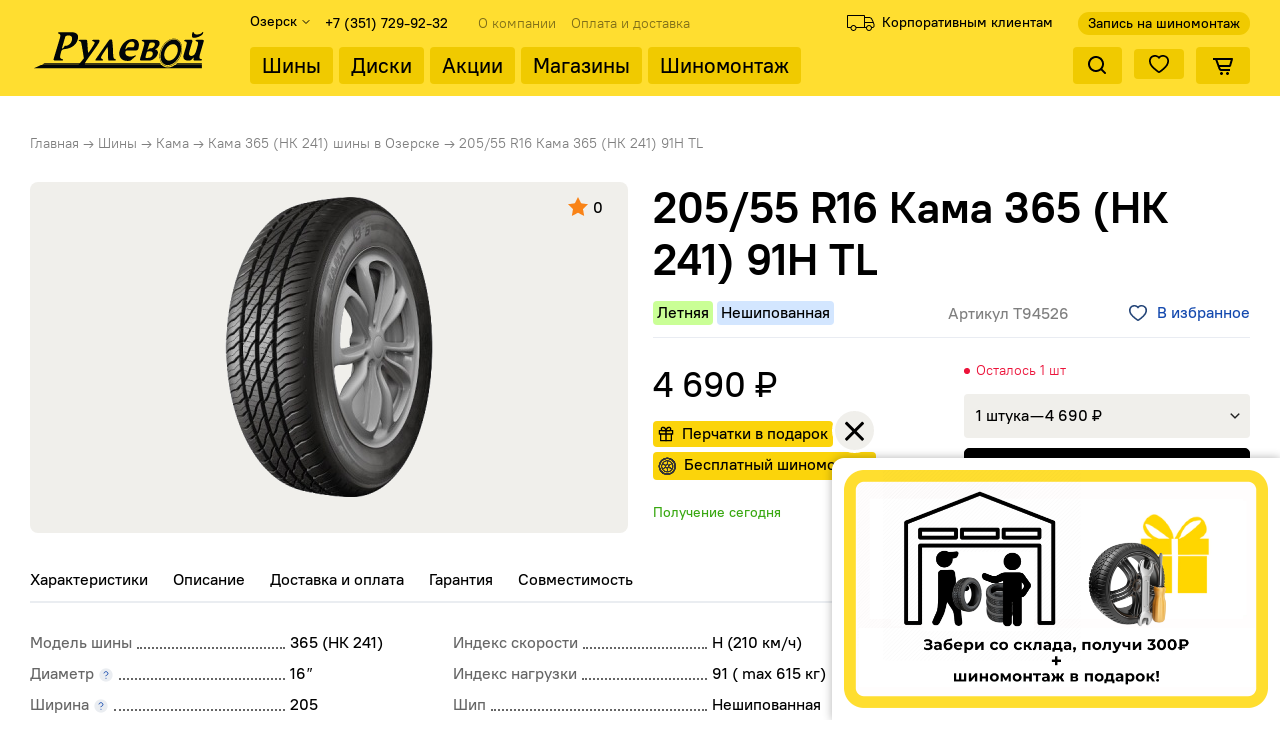

--- FILE ---
content_type: text/html; charset=UTF-8
request_url: https://xn--e1adknmg.xn--b1afnfriv.xn--p1ai/tyre/kama/365_nk_241/205_55_r16_kama_365_nk_241_91h_tl/
body_size: 44942
content:
<!DOCTYPE html>
<html lang="ru">

<head><link rel="canonical" href="https://xn--e1adknmg.xn--b1afnfriv.xn--p1ai/tyre/kama/365_nk_241/205_55_r16_kama_365_nk_241_91h_tl/"><link rel="canonical" href="https://xn--e1adknmg.xn--b1afnfriv.xn--p1ai/">
	<title>⚠ Летняя шина 205/55 R16 Кама 365 (НК 241) 91H TL в Озерске - Рулевой.рф</title>
	<!-- <link rel="apple-touch-icon" sizes="57x57" href="/local/templates/rulevoi/img/favicon/apple-icon-57x57.png">
	<link rel="apple-touch-icon" sizes="60x60" href="/local/templates/rulevoi/img/favicon/apple-icon-60x60.png">
	<link rel="apple-touch-icon" sizes="72x72" href="/local/templates/rulevoi/img/favicon/apple-icon-72x72.png">
	<link rel="apple-touch-icon" sizes="76x76" href="/local/templates/rulevoi/img/favicon/apple-icon-76x76.png">
	<link rel="apple-touch-icon" sizes="114x114" href="/local/templates/rulevoi/img/favicon/apple-icon-114x114.png">
	<link rel="apple-touch-icon" sizes="120x120" href="/local/templates/rulevoi/img/favicon/apple-icon-120x120.png">
	<link rel="apple-touch-icon" sizes="144x144" href="/local/templates/rulevoi/img/favicon/apple-icon-144x144.png">
	<link rel="apple-touch-icon" sizes="152x152" href="/local/templates/rulevoi/img/favicon/apple-icon-152x152.png">
	<link rel="apple-touch-icon" sizes="180x180" href="/local/templates/rulevoi/img/favicon/apple-icon-180x180.png">
	<link rel="icon" type="image/png" sizes="192x192" href="/local/templates/rulevoi/img/favicon/android-icon-192x192.png">
	<link rel="icon" type="image/png" sizes="32x32" href="/local/templates/rulevoi/img/favicon/favicon-32x32.png">
	<link rel="icon" type="image/png" sizes="96x96" href="/local/templates/rulevoi/img/favicon/favicon-96x96.png">
	<link rel="icon" type="image/png" sizes="16x16" href="/local/templates/rulevoi/img/favicon/favicon-16x16.png">
	<link rel="manifest" href="/local/templates/rulevoi/img/favicon/manifest.json"> -->
	<link rel="shortcut icon" href="/favicon.ico?1607500489" type="image/x-icon" />
	<meta name="msapplication-TileColor" content="#ffffff">
	<!-- <meta name="msapplication-TileImage" content="/local/templates/rulevoi/img/favicon/ms-icon-144x144.png"> -->
	<meta name="theme-color" content="#ffffff">

	<meta http-equiv="X-UA-Compatible" content="IE=edge">
	<meta name="viewport" content="width=device-width, initial-scale=1">
		<meta http-equiv="Content-Type" content="text/html; charset=UTF-8" />
<meta name="keywords" content="интернет-магазин, заказать, купить, шины, диски, акб" />
<meta name="description" content="⭐⭐⭐⭐⭐Летняя шина 365 (НК 241) 205/55 R16 Кама 365 (НК 241) 91H TL в Озерске ⚠ рулевой.рф - реально низкие цены ????, скидки на шиномонтаж до 100%. Отзывы о резине 365 (НК 241) 205/55 R16 Кама 365 (НК 241) 91H TL. Характеристики, 8 пунктов выдачи заказов, скидка на шиномонтаж." />
<script data-skip-moving="true">(function(w, d, n) {var cl = "bx-core";var ht = d.documentElement;var htc = ht ? ht.className : undefined;if (htc === undefined || htc.indexOf(cl) !== -1){return;}var ua = n.userAgent;if (/(iPad;)|(iPhone;)/i.test(ua)){cl += " bx-ios";}else if (/Windows/i.test(ua)){cl += ' bx-win';}else if (/Macintosh/i.test(ua)){cl += " bx-mac";}else if (/Linux/i.test(ua) && !/Android/i.test(ua)){cl += " bx-linux";}else if (/Android/i.test(ua)){cl += " bx-android";}cl += (/(ipad|iphone|android|mobile|touch)/i.test(ua) ? " bx-touch" : " bx-no-touch");cl += w.devicePixelRatio && w.devicePixelRatio >= 2? " bx-retina": " bx-no-retina";if (/AppleWebKit/.test(ua)){cl += " bx-chrome";}else if (/Opera/.test(ua)){cl += " bx-opera";}else if (/Firefox/.test(ua)){cl += " bx-firefox";}ht.className = htc ? htc + " " + cl : cl;})(window, document, navigator);</script>


<link href="/bitrix/css/luxar.disclaimer/style.min.css?17490368676184" type="text/css"  rel="stylesheet" />
<link href="/bitrix/css/luxar.disclaimer/themes/light/style.min.css?1749036867861" type="text/css"  rel="stylesheet" />
<link href="/bitrix/css/luxar.disclaimer/themes/dark/style.min.css?1749036867850" type="text/css"  rel="stylesheet" />
<link href="/bitrix/js/ui/design-tokens/dist/ui.design-tokens.min.css?173861041223463" type="text/css"  rel="stylesheet" />
<link href="/bitrix/js/ui/fonts/opensans/ui.font.opensans.min.css?17037712662320" type="text/css"  rel="stylesheet" />
<link href="/bitrix/js/main/popup/dist/main.popup.bundle.min.css?173861076526589" type="text/css"  rel="stylesheet" />
<link href="/bitrix/cache/css/s1/rulevoi/page_8a57310733b6adcac058e709683f07cf/page_8a57310733b6adcac058e709683f07cf_v1.css?1764922257106188" type="text/css"  rel="stylesheet" />
<link href="/bitrix/panel/main/popup.min.css?170377128420774" type="text/css"  rel="stylesheet" />
<link href="/bitrix/cache/css/s1/rulevoi/default_49f8a741a43a5f0f16407420094b31f5/default_49f8a741a43a5f0f16407420094b31f5_v1.css?17649222262206" type="text/css"  rel="stylesheet" />
<link href="/bitrix/cache/css/s1/rulevoi/template_5f863e7ea4f4f69924db53a2acc02946/template_5f863e7ea4f4f69924db53a2acc02946_v1.css?176492222695076" type="text/css"  data-template-style="true" rel="stylesheet" />




<script type="extension/settings" data-extension="currency.currency-core">{"region":"ru"}</script>



            
            <!-- Yandex.Metrika counter -->
            
            <!-- /Yandex.Metrika counter -->
                    
        
<meta property="og:description" content="205/55 R16 Кама 365 (НК 241) 91H TL" />
<meta property="og:image" content="https://xn--e1adknmg.xn--b1afnfriv.xn--p1ai/upload/CTires2/b83/b83e1f44c715c11010271e452280fcab.jpg" />
<link rel="image_src" href="https://xn--e1adknmg.xn--b1afnfriv.xn--p1ai/upload/CTires2/b83/b83e1f44c715c11010271e452280fcab.jpg"  />
<meta property="og:title" content="⚠ Летняя шина 205/55 R16 Кама 365 (НК 241) 91H TL в Озерске - Рулевой.рф" />
<meta property="og:type" content="website" />
<meta property="og:url" content="https://xn--e1adknmg.xn--b1afnfriv.xn--p1ai/tyre/kama/365_nk_241/205_55_r16_kama_365_nk_241_91h_tl/" />
		</head>

<body>
			


        <a class="b-up_button" href="#top" title="Наверх" ><span style=""></span></a>

             
    
				
	<div class="l-page page-holder">
		<div class="l-mobile-menu mobile-menu hide g-custom-scroll">
			<div class="mobile-menu__wrapper">
				<div class="mobile-menu__regionality">
					<!--'start_frame_cache_header-regionality-block'-->	<div class="region_wrapper">
		<div class="city_title">Ваш город</div>
		<div class="js_city_chooser dark_link list" data-param-url="%2Ftyre%2Fkama%2F365_nk_241%2F205_55_r16_kama_365_nk_241_91h_tl%2F" data-param-form_id="city_chooser">
			<span class="region__item">
				<span class="region__city">Озерск</span>
				<svg width="8" height="4" viewBox="0 0 8 4" fill="none" xmlns="http://www.w3.org/2000/svg">
					<path d="M1 0.5L4 3.5L7 0.5" stroke="black" stroke-linecap="round" stroke-linejoin="round" />
				</svg>
			</span>
		</div>
		<div class="dropdown">
			<div class="wrap">
									<div class="more_item ">
						<span data-region_id="7" data-href="https://рулевой.рф/tyre/kama/365_nk_241/205_55_r16_kama_365_nk_241_91h_tl/">Челябинск</span>
					</div>
									<div class="more_item ">
						<span data-region_id="27627" data-href="https://нягань.рулевой.рф/tyre/kama/365_nk_241/205_55_r16_kama_365_nk_241_91h_tl/">Нягань</span>
					</div>
									<div class="more_item current">
						<span data-region_id="9" data-href="https://озерск.рулевой.рф/tyre/kama/365_nk_241/205_55_r16_kama_365_nk_241_91h_tl/">Озерск</span>
					</div>
							</div>
		</div>
			</div>
<!--'end_frame_cache_header-regionality-block'-->				</div>
				<div class="mobile-menu__search">
					<a class="header__link header__link--search custom-link">
    <svg width="19" height="19" viewBox="0 0 19 19" fill="none" xmlns="http://www.w3.org/2000/svg">
        <path d="M17.71 16.29L14.31 12.9C15.407 11.5025 16.0022 9.77666 16 8C16 6.41775 15.5308 4.87104 14.6518 3.55544C13.7727 2.23985 12.5233 1.21447 11.0615 0.608967C9.59966 0.00346625 7.99113 -0.15496 6.43928 0.153721C4.88743 0.462403 3.46197 1.22433 2.34315 2.34315C1.22433 3.46197 0.462403 4.88743 0.153721 6.43928C-0.15496 7.99113 0.00346625 9.59966 0.608967 11.0615C1.21447 12.5233 2.23985 13.7727 3.55544 14.6518C4.87104 15.5308 6.41775 16 8 16C9.77666 16.0022 11.5025 15.407 12.9 14.31L16.29 17.71C16.383 17.8037 16.4936 17.8781 16.6154 17.9289C16.7373 17.9797 16.868 18.0058 17 18.0058C17.132 18.0058 17.2627 17.9797 17.3846 17.9289C17.5064 17.8781 17.617 17.8037 17.71 17.71C17.8037 17.617 17.8781 17.5064 17.9289 17.3846C17.9797 17.2627 18.0058 17.132 18.0058 17C18.0058 16.868 17.9797 16.7373 17.9289 16.6154C17.8781 16.4936 17.8037 16.383 17.71 16.29ZM2 8C2 6.81332 2.3519 5.65328 3.01119 4.66658C3.67047 3.67989 4.60755 2.91085 5.7039 2.45673C6.80026 2.0026 8.00666 1.88378 9.17055 2.11529C10.3344 2.3468 11.4035 2.91825 12.2426 3.75736C13.0818 4.59648 13.6532 5.66558 13.8847 6.82946C14.1162 7.99335 13.9974 9.19975 13.5433 10.2961C13.0892 11.3925 12.3201 12.3295 11.3334 12.9888C10.3467 13.6481 9.18669 14 8 14C6.40871 14 4.88258 13.3679 3.75736 12.2426C2.63215 11.1174 2 9.5913 2 8Z" fill="black" />
    </svg>
    <span class="header__link-content header__link-content--search">Поиск</span>
</a>					<div class="search-wrapper">

					</div>
				</div>
				<div class="mobile-menu__main-menu">
					
	<div class="top-menu">
		<ul class="top-menu__list">

	
					
					
					
						
											<li class="top-menu__item"><a href="/tyre/" class="top-menu__link custom-link root-selected">Шины</a></li>
							
						
			
			
		
	
					
					
					
						
											<li class="top-menu__item"><a href="/disk/" class="top-menu__link custom-link root-item">Диски</a></li>
							
						
			
			
		
	
					
					
					
						
											<li class="top-menu__item"><a href="/sale/" class="top-menu__link custom-link root-item">Акции</a></li>
							
						
			
			
		
	
					
					
					
						
											<li class="top-menu__item"><a href="/contacts/stores/" class="top-menu__link custom-link root-item">Магазины</a></li>
							
						
			
			
		
	
					
					
					
						
											<li class="top-menu__item"><a href="/tireservice/" class="top-menu__link custom-link root-item">Шиномонтаж</a></li>
							
						
			
			
		
	
	
		</ul>
	</div>

				</div>
			</div>
			<div class="mobile-menu__bottom-wrapper">
				<div class="mobile-menu__record">
					<a class="header__link-record custom-link" href="/zapisatsya-na-shinomontazh/">Запись на шиномонтаж</a>				</div>
				<div class="mobile-menu__business">
					<a class="header__business-link custom-link" href="/business/">Корпоративным клиентам</a>				</div>
				
	<div class="topest-menu">
		<ul class="topest-menu__list">

	
					
					
					
						
											<li class="topest-menu__item"><a href="/company/" class="topest-menu__link custom-link root-item">О компании</a></li>
							
						
			
			
		
	
					
					
					
						
											<li class="topest-menu__item"><a href="/help/payment/" class="topest-menu__link custom-link root-item">Оплата и доставка</a></li>
							
						
			
			
		
	
	
		</ul>
	</div>

			</div>
			<div class="mobile-menu__contacts">
				
						<!--'start_frame_cache_header-allphones-block1'-->		
											<!-- noindex -->
			<div class="phone">
				<i class="svg svg-phone">
				</i>
				<a class="phone-block-link custom-link" rel="nofollow" href="tel:+73517299232">
					<span class="phone-block-number">+7 (351) 729-92-32</span>
					<svg width="26" height="26" viewBox="0 0 26 26" fill="none" xmlns="http://www.w3.org/2000/svg">
						<g>
						<path d="M16.3036 5.41658C17.3618 5.62303 18.3342 6.14053 19.0966 6.90285C19.8589 7.66517 20.3764 8.63762 20.5828 9.69575M16.3036 1.08325C18.502 1.32747 20.552 2.31194 22.1171 3.87501C23.6821 5.43808 24.6692 7.48685 24.9162 9.68492M23.8328 18.3299V21.5799C23.834 21.8816 23.7722 22.1803 23.6514 22.4567C23.5305 22.7332 23.3532 22.9813 23.1309 23.1853C22.9086 23.3892 22.6461 23.5445 22.3603 23.6412C22.0745 23.7378 21.7716 23.7737 21.4711 23.7466C18.1376 23.3844 14.9354 22.2452 12.122 20.4208C9.50446 18.7575 7.28526 16.5383 5.62198 13.9208C3.79112 11.0946 2.65174 7.87683 2.29615 4.52825C2.26907 4.22867 2.30468 3.92674 2.40069 3.64168C2.4967 3.35661 2.65102 3.09467 2.85381 2.87251C3.0566 2.65035 3.30344 2.47285 3.57859 2.35132C3.85374 2.22978 4.15118 2.16687 4.45198 2.16659H7.70198C8.22773 2.16141 8.73742 2.34759 9.13606 2.69041C9.53469 3.03324 9.79506 3.50932 9.86865 4.02992C10.0058 5.06999 10.2602 6.09121 10.627 7.07409C10.7727 7.46184 10.8043 7.88324 10.7179 8.28837C10.6315 8.6935 10.4307 9.06537 10.1395 9.35992L8.76365 10.7358C10.3058 13.4479 12.5515 15.6936 15.2636 17.2358L16.6395 15.8599C16.934 15.5686 17.3059 15.3679 17.711 15.2815C18.1162 15.1951 18.5376 15.2267 18.9253 15.3724C19.9082 15.7392 20.9294 15.9936 21.9695 16.1308C22.4957 16.205 22.9763 16.4701 23.3199 16.8755C23.6635 17.281 23.846 17.7986 23.8328 18.3299Z" stroke="black" stroke-width="2.5" stroke-linecap="round" stroke-linejoin="round"/>
						</g>
						<defs>
						<clipPath>
						<rect width="26" height="26" fill="white"/>
						</clipPath>
						</defs>
					</svg>
				</a>
							</div>
			<!-- /noindex -->
					
				<!--'end_frame_cache_header-allphones-block1'-->		
	<p class="foorer__contacts-email">
    <a class="custom-link" href="mailto:e-shop@shinat.ru">
        e-shop@shinat.ru    </a>
</p>
<p class="foorer__contacts-address">
    <!-- г. Челябинск,<br>
    ул. Партизанская, д. 74 /<br>
    ул. Актюбинская, д. 29 -->
    г. Озерск, Озерское шоссе, 1</p>
<div class="foorer__contacts-social-wrap">
    <!-- <noindex> -->
    <a class="foorer__contacts-social-link foorer__contacts-social-link--vk custom-link" href="https://vk.com/shinauto" target="_blank" rel="nofollow">
    <span class="g-visually-hidden">Вконтакте</span>
    <svg width="40" height="40" viewBox="0 0 40 40" fill="none" xmlns="http://www.w3.org/2000/svg">
        <circle cx="20" cy="20" r="20" fill="#42779A" />
        <path d="M20.628 14.27L15.851 25.337C15.681 25.779 15.3693 26 14.916 26H12.553C12.3263 26 12.1337 25.9263 11.975 25.779C11.8277 25.6317 11.7427 25.4503 11.72 25.235L10.037 14.27H12.655L13.607 22.668C13.6297 22.906 13.6467 23.144 13.658 23.382C13.6807 23.62 13.692 23.8523 13.692 24.079H14.134C14.1907 23.841 14.2587 23.6087 14.338 23.382C14.4173 23.144 14.5023 22.9117 14.593 22.685L17.891 14.27H20.628ZM31.555 14.27L27.866 19.149C27.7187 19.3643 27.5543 19.5457 27.373 19.693C27.203 19.829 27.033 19.9423 26.863 20.033L26.846 20.101C26.982 20.1917 27.118 20.3333 27.254 20.526C27.39 20.7187 27.5033 20.917 27.594 21.121L30.059 26H27.22L24.432 19.931L28.597 14.27H31.555ZM24.874 14.27L24.381 17.738C24.3357 18.112 24.2563 18.4803 24.143 18.843C24.041 19.2057 23.8937 19.574 23.701 19.948C23.7803 20.288 23.8257 20.6393 23.837 21.002C23.8483 21.3533 23.8257 21.6877 23.769 22.005L23.225 26H20.607L22.256 14.27H24.874ZM25.486 18.996L25.248 20.798H23.157L23.395 18.996H25.486Z" fill="white" />
    </svg>
</a>    <!-- </noindex> -->
</div>			</div>
		</div>
		<header class="l-header header" data-entity="header">
			<div class="l-wrapper">
				<div class="header__holder">
					<div class="header__wrapper">
						<button class="mobile-menu__button"></button>
						<div class="header__phones header__phones--mobile"></div>
													<a class="header__logo custom-link" href="/">
															<svg width="180" height="52" viewBox="0 0 180 52" fill="none" xmlns="http://www.w3.org/2000/svg">
<path fill-rule="evenodd" clip-rule="evenodd" d="M29.074 4.23182H41.2878C44.3182 4.23182 46.3261 4.93003 47.3112 6.32669C48.2219 7.61798 48.328 9.44937 47.6293 11.821C46.8452 14.4824 45.2768 16.6301 42.9246 18.2639C41.0267 19.6078 38.6677 20.5037 35.8479 20.9517C35.1394 21.0308 34.6109 21.1031 34.2621 21.1691C33.9132 21.2349 33.6389 21.2942 33.4389 21.3469C32.2917 21.6632 31.5977 22.2298 31.357 23.0466C30.6117 25.5763 30.2202 27.2628 30.1826 28.106C30.1188 28.5013 30.0985 28.8833 30.1216 29.2523C30.2051 29.5948 30.3321 29.9243 30.5025 30.2404C30.7256 30.5566 31.2236 30.8334 31.9969 31.0705C32.82 31.2286 33.1734 31.5053 33.0569 31.9005C32.9405 32.2958 32.6939 32.5067 32.3171 32.5331H25.3208H24.8465C24.3722 32.5331 24.0235 32.3749 23.8004 32.0588C23.5775 31.7424 23.5203 31.3999 23.629 31.031L24.5374 27.9479L30.2691 8.89593C30.4866 8.15808 30.4492 7.4795 30.1573 6.8603C29.8656 6.2411 29.4569 5.8392 28.9316 5.65473L28.2108 5.41766C27.9971 5.33851 27.9195 5.15405 27.9787 4.86422C28.1029 4.44254 28.468 4.23182 29.074 4.23182ZM41.7718 12.651C42.3232 10.7801 42.2301 9.39662 41.4927 8.50061C40.893 7.76289 39.9479 7.39392 38.6566 7.39392C37.708 7.39392 36.9378 7.52568 36.3464 7.78925C35.7549 8.05272 35.3932 8.40845 35.2612 8.85638L32.606 17.8685L31.9538 20.082C31.8995 20.2665 32.0188 20.3982 32.3116 20.4774C32.5487 20.4774 32.8659 20.2731 33.263 19.8646C33.6601 19.4562 34.1657 18.7909 34.7799 17.8685H35.4519C36.7694 17.8685 37.9872 17.447 39.1053 16.6037C40.3862 15.655 41.275 14.3375 41.7718 12.651ZM48.7833 36.5648L53.8528 30.3591C52.3653 20.2929 51.3992 14.8513 50.9547 14.0345C50.7365 13.6128 50.325 13.3098 49.7206 13.1253L48.7581 12.7695L48.7118 12.2557C48.7895 11.9923 49.0523 11.8605 49.5004 11.8605H56.378C56.7733 11.8605 56.9872 11.9395 57.0198 12.0976C57.1296 12.4402 57.2538 13.4942 57.3924 15.2598L57.7454 20.6354C57.8374 22.5591 57.9733 23.7975 58.1527 24.351L58.4223 24.509L58.7455 24.351C59.0154 24.0611 60.0129 22.5985 61.7378 19.9635C63.463 17.3283 64.4186 15.6946 64.605 15.0622C64.7526 14.5615 64.7124 14.2057 64.4846 13.9949C64.1825 13.6787 63.6812 13.4349 62.9806 13.2636C62.2801 13.0923 61.9996 12.7695 62.1394 12.2952C62.2247 12.0054 62.5179 11.8605 63.0186 11.8605H68.8291C69.1189 11.8605 69.3264 12.0054 69.452 12.2952C69.5774 12.5851 69.5546 13.02 69.3838 13.5996C69.1509 14.3902 68.1362 16.0899 66.34 18.6986C65.932 19.2784 65.2886 20.1876 64.41 21.426C63.5312 22.6645 62.3371 24.3246 60.8279 26.4064L58.5406 29.608L56.2068 32.9678L55.3132 34.3908L54.9153 35.3394C54.7289 35.9718 54.7449 36.4988 54.9632 36.9205C55.0748 37.0786 55.4955 37.2828 56.2254 37.5331C56.9554 37.7835 57.3094 38.0799 57.2875 38.4225C57.1633 38.8442 56.6928 39.0549 55.876 39.0549H49.7493C48.5107 39.0549 48.0506 38.5148 48.369 37.4344C48.47 37.0918 48.6079 36.802 48.7833 36.5648ZM81.7421 11.5837L81.9767 11.8605L82.1858 12.4929C82.47 14.3902 82.719 17.078 82.9328 20.5563L83.1642 26.8807C83.2765 28.6463 83.5263 29.7661 83.9136 30.2404C84.0995 30.504 84.3047 30.7017 84.5294 30.8334L85.4849 31.3473C85.9126 31.5053 86.0876 31.7162 86.01 31.9797C85.909 32.3222 85.5292 32.4935 84.8705 32.4935H79.6528H79.1785H78.5461C78.3959 32.4671 78.2696 32.2695 78.1674 31.9005L77.9559 24.1665C77.9449 22.2362 77.8658 20.7606 77.7225 19.7263L77.6297 19.3705L77.5345 19.2915L77.239 19.4892L76.932 19.7263L74.2701 23.6856C72.764 26.0243 71.8446 27.5131 71.5265 28.1456L71.1678 29.0942C71.067 29.4368 71.0428 29.72 71.0954 29.944C71.1479 30.168 71.2618 30.3853 71.4369 30.5962L72.6107 31.3077C72.933 31.4658 73.0987 31.6634 73.108 31.9005C72.9915 32.2958 72.7488 32.4935 72.3799 32.4935H65.7393C65.3968 32.4935 65.2916 32.2695 65.4234 31.8215L65.9285 30.9124L76.0247 16.3665C77.6796 13.9685 78.8112 12.4534 79.4193 11.821C79.5185 11.6628 79.6737 11.5837 79.8844 11.5837H81.7421ZM97.4555 32.9282C94.3724 32.9282 92.0934 31.9203 90.6187 29.9044C89.1441 27.8886 88.8493 25.3787 89.7344 22.3747C90.7359 18.9754 92.3931 16.2348 94.7062 14.153C97.0192 12.0712 99.6777 11.0305 102.682 11.0305C105.449 11.0305 107.313 11.9923 108.275 13.9159C109.114 15.6287 109.153 17.7764 108.392 20.3588C108.136 21.2283 107.764 21.8212 107.275 22.1375C106.923 22.3483 106.457 22.4536 105.878 22.4536H99.0789L96.6725 22.5722C96.0665 22.5722 95.6585 22.9279 95.4489 23.6395C95.1228 24.7463 95.2943 25.774 95.9634 26.7226C96.8341 27.882 98.2444 28.4618 100.194 28.4618H101.143C101.617 28.4618 101.972 28.442 102.208 28.4025C102.444 28.3629 102.64 28.3235 102.796 28.2839C102.953 28.2444 103.165 28.1718 103.433 28.0665L104.747 27.6317C105.11 27.4737 105.384 27.3945 105.568 27.3945C105.937 27.3945 106.087 27.5131 106.017 27.7503C105.97 27.9084 105.875 28.0533 105.731 28.185L100.871 32.3354C100.719 32.4935 100.303 32.6318 99.6225 32.7504C98.9419 32.8691 98.2196 32.9282 97.4555 32.9282ZM101.925 13.5996C100.581 13.5996 99.3421 14.1596 98.2085 15.2795C97.0747 16.3995 96.2749 17.75 95.8092 19.3311C95.5219 20.3061 95.384 20.8857 95.3956 21.0702C95.4071 21.2546 95.5012 21.3601 95.6779 21.3864L95.871 21.2678L96.406 20.7935L97.0179 19.9239C97.2134 19.5286 97.6274 19.3311 98.2598 19.3311H102.647C103.095 19.3311 103.435 19.252 103.666 19.0939C103.897 18.9358 104.094 18.58 104.257 18.0266C104.661 16.6563 104.636 15.576 104.184 14.7854C103.732 13.9949 102.979 13.5996 101.925 13.5996ZM112.739 11.8605H125.625C127.048 11.8605 128.142 12.282 128.908 13.1253C129.674 13.9685 129.84 15.128 129.405 16.6037C129.079 17.7104 128.4 18.7645 127.367 19.7658C126.502 20.5563 125.648 21.0834 124.806 21.3469C125.781 21.3469 126.578 21.7289 127.196 22.4932C127.952 23.4156 128.136 24.5354 127.748 25.8529C127.227 27.6186 126.113 29.1667 124.41 30.4974C122.706 31.8281 121.133 32.4935 119.697 32.4935H113.123H111.476C110.685 32.4935 110.219 32.3552 110.063 32.0784C109.908 31.8018 109.954 31.2418 110.202 30.3985L111.553 25.8134L113.37 19.6473C114.139 17.0385 114.459 15.3916 114.332 14.7064C114.204 14.0213 113.541 13.5206 112.343 13.2044C111.892 13.1253 111.717 12.9144 111.818 12.5719C111.958 12.0976 112.265 11.8605 112.739 11.8605ZM124.78 17.2757C125.037 16.4061 124.978 15.7341 124.61 15.2598C124.161 14.7064 123.228 14.4297 121.811 14.4297C120.77 14.4297 120.05 14.7064 119.643 15.2598C119.544 15.4179 119.426 15.6616 119.289 15.991C119.153 16.3204 119.022 16.6959 118.898 17.1176L117.757 20.9912L117.407 22.177L117.361 22.3351L117.456 22.4141C117.621 22.4141 117.837 22.2166 118.112 21.8212L118.821 20.9121C118.954 20.7276 119.149 20.5827 119.39 20.4774L120.308 20.3588C121.402 20.3588 122.349 20.0952 123.143 19.5682C123.937 19.0412 124.485 18.277 124.78 17.2757ZM122.755 26.5645C123.027 25.6421 122.929 24.878 122.462 24.2718C121.995 23.6658 121.34 23.3628 120.497 23.3628H118.56C118.059 23.3628 117.659 23.4682 117.36 23.679C117.076 23.8371 116.879 24.0611 116.767 24.351C115.983 27.0124 115.553 28.6067 115.476 29.1337C115.4 29.6608 115.639 29.9243 116.192 29.9243H117.536C118.88 29.9243 119.956 29.7134 120.766 29.2919C121.712 28.7648 122.375 27.8556 122.755 26.5645ZM171.033 7.63113C169.996 8.28993 168.709 8.85638 167.172 9.33081C165.833 9.67339 164.86 9.84466 164.254 9.84466H163.424C162.607 9.84466 162.128 9.32424 161.987 8.28331C161.897 7.1567 162.074 5.8392 162.525 4.31083C162.587 4.09997 162.802 3.99461 163.171 3.99461C163.329 3.99461 163.464 4.07376 163.576 4.23182L163.968 5.18045C164.221 5.57573 164.562 5.89195 164.993 6.12902C165.252 6.23453 165.669 6.33984 166.244 6.44534H167.39C168.049 6.44534 168.795 6.32669 169.629 6.08961C170.463 5.8524 171.106 5.54937 171.557 5.18045C171.762 5.02233 171.951 4.78512 172.123 4.46889C172.295 4.15272 172.552 3.99461 172.895 3.99461C173.079 3.99461 173.185 4.12637 173.213 4.38993L173.106 5.02233C173.005 5.36491 172.911 5.61518 172.825 5.77339C172.739 5.9315 172.569 6.17515 172.313 6.50457C172.058 6.83395 171.631 7.20945 171.033 7.63113ZM155.122 11.8605H161.684C161.895 11.8605 162.08 11.9923 162.239 12.2557C162.399 12.5193 162.448 12.8882 162.387 13.3625L159.465 23.2837C158.968 24.9702 158.91 26.1955 159.291 26.9598C159.616 27.6449 160.239 27.9875 161.162 27.9875C162.348 27.9875 163.372 27.5526 164.234 26.683C164.603 26.2351 164.964 25.6817 165.316 25.0229C165.511 24.6276 165.665 24.285 165.777 23.9952C165.888 23.7054 166.041 23.2311 166.236 22.5722L167.097 19.6473C167.866 17.0385 168.186 15.3916 168.059 14.7064C167.931 14.0213 167.269 13.5206 166.07 13.2044C165.62 13.1253 165.445 12.9144 165.546 12.5719C165.685 12.0976 165.992 11.8605 166.46 11.8605H172.764C173.259 11.8605 173.578 12.0054 173.71 12.2952C173.849 12.5851 173.809 13.0989 173.592 13.8368L172.858 16.327L171.88 19.6473L170.389 24.7067C169.629 27.2892 169.307 28.9625 169.424 29.7266C169.584 30.4381 170.247 30.9124 171.416 31.1496L171.849 31.4262C171.907 31.5843 171.938 31.703 171.941 31.782C171.786 32.309 171.471 32.5726 170.997 32.5726H164.514C164.172 32.5726 163.885 32.4275 163.653 32.1443C163.42 31.8611 163.33 31.5843 163.383 31.3143L163.814 29.8518C163.853 29.72 163.807 29.608 163.672 29.5289L163.388 29.6871L162.209 30.873C161.654 31.5053 161.174 31.9467 160.771 32.1971C160.368 32.4473 159.508 32.5726 158.19 32.5726C156.477 32.5726 155.192 32.1509 154.334 31.3077C153.292 30.28 153.071 28.7516 153.668 26.7226L155.753 19.6473C156.537 16.9857 156.842 15.3256 156.667 14.6669C156.553 13.9817 155.906 13.4942 154.726 13.2044L154.282 12.9672L154.201 12.5719C154.341 12.0976 154.648 11.8605 155.122 11.8605Z" fill="#000508"/>
<path fill-rule="evenodd" clip-rule="evenodd" d="M146.931 12.1986C151.553 14.4239 152.596 21.6993 149.252 28.3942C145.908 35.089 139.411 38.7343 134.789 36.5087C130.167 34.2836 129.124 27.0082 132.468 20.3135C135.812 13.6182 142.309 9.97303 146.931 12.1986ZM145.088 16.6263C148.072 18.1794 148.682 22.9373 146.446 27.2195C144.209 31.5006 139.953 33.7242 136.968 32.1716C133.984 30.6186 133.374 25.8605 135.61 21.5786C137.846 17.2973 142.103 15.0727 145.088 16.6263ZM147.242 11.3805C149.819 12.6441 151.427 15.2721 151.942 18.491C152.454 21.6886 151.887 25.4739 150.119 29.0789C148.35 32.6845 145.704 35.4506 142.863 37.0029C140.002 38.566 136.939 38.9031 134.362 37.6388C131.786 36.3752 130.178 33.7475 129.662 30.5284C129.15 27.3309 129.717 23.5453 131.485 19.9406C133.254 16.3343 135.9 13.5685 138.741 12.016C141.602 10.4531 144.665 10.1163 147.242 11.3805ZM151.59 18.5477C151.092 15.4417 149.551 12.9109 147.084 11.7015C144.62 10.4921 141.674 10.8227 138.913 12.3311C136.133 13.8503 133.541 16.5609 131.806 20.0983C130.071 23.6357 129.514 27.3442 130.015 30.4717C130.512 33.5775 132.054 36.1083 134.52 37.3178C136.985 38.5272 139.93 38.1964 142.691 36.6878C145.472 35.1688 148.063 32.4579 149.798 28.9212C151.533 25.3838 152.09 21.6754 151.59 18.5477Z" fill="#000508"/>
<path fill-rule="evenodd" clip-rule="evenodd" d="M130.229 35.2707C130.511 35.7562 130.83 36.2097 131.185 36.6275H11.8926C12.7614 36.1955 13.6241 35.7432 14.4662 35.2707H130.229ZM131.6 37.0835C132.193 37.6902 132.871 38.2052 133.633 38.6107C136.423 40.0963 139.807 39.8375 143.012 38.2221C143.658 37.8968 144.296 37.516 144.92 37.0835H171.88V40.1578H3.78761C5.93081 39.319 8.44485 38.2879 10.9582 37.0835H131.6ZM145.549 36.6275C146.093 36.2142 146.625 35.7613 147.141 35.2707H171.88V36.6275H145.549Z" fill="#000508"/>
</svg>
															</a>
												<div class="header__wrap-right">
							<div class="header__inner-top">
									<div class="region_wrapper">
		<div class="city_title">Ваш город</div>
		<div class="js_city_chooser dark_link list" data-param-url="%2Ftyre%2Fkama%2F365_nk_241%2F205_55_r16_kama_365_nk_241_91h_tl%2F" data-param-form_id="city_chooser">
			<span class="region__item">
				<span class="region__city">Озерск</span>
				<svg width="8" height="4" viewBox="0 0 8 4" fill="none" xmlns="http://www.w3.org/2000/svg">
					<path d="M1 0.5L4 3.5L7 0.5" stroke="black" stroke-linecap="round" stroke-linejoin="round" />
				</svg>
			</span>
		</div>
		<div class="dropdown">
			<div class="wrap">
									<div class="more_item ">
						<span data-region_id="7" data-href="https://рулевой.рф/tyre/kama/365_nk_241/205_55_r16_kama_365_nk_241_91h_tl/">Челябинск</span>
					</div>
									<div class="more_item ">
						<span data-region_id="27627" data-href="https://нягань.рулевой.рф/tyre/kama/365_nk_241/205_55_r16_kama_365_nk_241_91h_tl/">Нягань</span>
					</div>
									<div class="more_item current">
						<span data-region_id="9" data-href="https://озерск.рулевой.рф/tyre/kama/365_nk_241/205_55_r16_kama_365_nk_241_91h_tl/">Озерск</span>
					</div>
							</div>
		</div>
			</div>
								<div class="header__phones header__phones--desktop">
									
						<!--'start_frame_cache_header-allphones-block2'-->		
											<!-- noindex -->
			<div class="phone">
				<i class="svg svg-phone">
				</i>
				<a class="phone-block-link custom-link" rel="nofollow" href="tel:+73517299232">
					<span class="phone-block-number">+7 (351) 729-92-32</span>
					<svg width="26" height="26" viewBox="0 0 26 26" fill="none" xmlns="http://www.w3.org/2000/svg">
						<g>
						<path d="M16.3036 5.41658C17.3618 5.62303 18.3342 6.14053 19.0966 6.90285C19.8589 7.66517 20.3764 8.63762 20.5828 9.69575M16.3036 1.08325C18.502 1.32747 20.552 2.31194 22.1171 3.87501C23.6821 5.43808 24.6692 7.48685 24.9162 9.68492M23.8328 18.3299V21.5799C23.834 21.8816 23.7722 22.1803 23.6514 22.4567C23.5305 22.7332 23.3532 22.9813 23.1309 23.1853C22.9086 23.3892 22.6461 23.5445 22.3603 23.6412C22.0745 23.7378 21.7716 23.7737 21.4711 23.7466C18.1376 23.3844 14.9354 22.2452 12.122 20.4208C9.50446 18.7575 7.28526 16.5383 5.62198 13.9208C3.79112 11.0946 2.65174 7.87683 2.29615 4.52825C2.26907 4.22867 2.30468 3.92674 2.40069 3.64168C2.4967 3.35661 2.65102 3.09467 2.85381 2.87251C3.0566 2.65035 3.30344 2.47285 3.57859 2.35132C3.85374 2.22978 4.15118 2.16687 4.45198 2.16659H7.70198C8.22773 2.16141 8.73742 2.34759 9.13606 2.69041C9.53469 3.03324 9.79506 3.50932 9.86865 4.02992C10.0058 5.06999 10.2602 6.09121 10.627 7.07409C10.7727 7.46184 10.8043 7.88324 10.7179 8.28837C10.6315 8.6935 10.4307 9.06537 10.1395 9.35992L8.76365 10.7358C10.3058 13.4479 12.5515 15.6936 15.2636 17.2358L16.6395 15.8599C16.934 15.5686 17.3059 15.3679 17.711 15.2815C18.1162 15.1951 18.5376 15.2267 18.9253 15.3724C19.9082 15.7392 20.9294 15.9936 21.9695 16.1308C22.4957 16.205 22.9763 16.4701 23.3199 16.8755C23.6635 17.281 23.846 17.7986 23.8328 18.3299Z" stroke="black" stroke-width="2.5" stroke-linecap="round" stroke-linejoin="round"/>
						</g>
						<defs>
						<clipPath>
						<rect width="26" height="26" fill="white"/>
						</clipPath>
						</defs>
					</svg>
				</a>
							</div>
			<!-- /noindex -->
					
				<!--'end_frame_cache_header-allphones-block2'-->		
									</div>
								<div class="header__topest-menu">
									
	<div class="topest-menu">
		<ul class="topest-menu__list">

	
					
					
					
						
											<li class="topest-menu__item"><a href="/company/" class="topest-menu__link custom-link root-item">О компании</a></li>
							
						
			
			
		
	
					
					
					
						
											<li class="topest-menu__item"><a href="/help/payment/" class="topest-menu__link custom-link root-item">Оплата и доставка</a></li>
							
						
			
			
		
	
	
		</ul>
	</div>

								</div>
								<div class="header__business">
									<a class="header__business-link custom-link" href="/business/">Корпоративным клиентам</a>								</div>
								<div class="header__record">
									<a class="header__link-record custom-link" href="/zapisatsya-na-shinomontazh/">Запись на шиномонтаж</a>								</div>
							</div>
							<div class="header__inner-bottom">
								<div class="header__box">
									<div class="header__menu">

                                                    <div class="top-menu">
        <ul class="top-menu__list">
                                            <li class="top-menu__item">
                    <a class="top-menu__link custom-link root-item" href="/tyre/">Шины</a>
                                                                    <ul class="dropdown-menu double_childs">
                                                            <li class="double_menu left">
                                    <div class="items_wrap left">
                                                                                                                                <div class="childs_wrap">
                                                <div class="name">Подбор шин</div>
                                                <div class="items">
                                                                                                            <div class="item"><a href="/tyre/">Каталог шин</a></div>
                                                                                                            <div class="item"><a href="/tyre/search/">Подбор по параметрам</a></div>
                                                                                                    </div>
                                            </div>
                                                                                                                                                                            <div class="childs_wrap">
                                                <div class="name">Сезон</div>
                                                <div class="items">
                                                                                                            <div class="item"><a href="/tyre/search/sezon-is-53fb08de-594a-11e0-962f-001d6088ad22/">Зимние шины</a></div>
                                                                                                            <div class="item"><a href="/tyre/search/sezon-is-ed85b292-594e-11e0-962f-001d6088ad22/">Летние шины</a></div>
                                                                                                    </div>
                                            </div>
                                                                                                                                                                    </div>
                                                                            <div class="items_wrap right">
                                            <div class="name">Популярные типоразмеры</div>
                                            <div class="items">
                                                                                                    <div class="item"><a href="/tyre/175-65-r14/">175/65 R14</a></div>
                                                                                                    <div class="item"><a href="/tyre/185-65-r15/">185/65 R15</a></div>
                                                                                                    <div class="item"><a href="/tyre/195-60-r15/">195/60 R15</a></div>
                                                                                                    <div class="item"><a href="/tyre/195-65-r15/">195/65 R15</a></div>
                                                                                                    <div class="item"><a href="/tyre/205-55-r16/">205/55 R16</a></div>
                                                                                                    <div class="item"><a href="/tyre/205-60-r16/">205/60 R16</a></div>
                                                                                                    <div class="item"><a href="/tyre/215-60-r16/">215/60 R16</a></div>
                                                                                                    <div class="item"><a href="/tyre/215-65-r16/">215/65 R16</a></div>
                                                                                                    <div class="item"><a href="/tyre/215-55-r17/">215/55 R17</a></div>
                                                                                                    <div class="item"><a href="/tyre/225-60-r17/">225/60 R17</a></div>
                                                                                                    <div class="item"><a href="/tyre/225-65-r17/">225/65 R17</a></div>
                                                                                                    <div class="item"><a href="/tyre/225-55-r18/">225/55 R18</a></div>
                                                                                                    <div class="item"><a href="/tyre/235-45-r18/">235/45 R18</a></div>
                                                                                                    <div class="item"><a href="/tyre/245-40-r18/">245/40 R18</a></div>
                                                                                                    <div class="item"><a href="/tyre/265-60-r18/">265/60 R18</a></div>
                                                                                                    <div class="item"><a href="/tyre/285-60-r18/">285/60 R18</a></div>
                                                                                            </div>
                                        </div>
                                                                    </li>
                                <li class="double_menu right">
                                    <div class="title_wrap clearfix">
                                        <a class="all_brands pull-right" href="/tyre/">Все производители</a>
                                        <div class="name">Популярные производители</div>
                                    </div>
                                    <ul>
                                                                                                <li class="  has_img hide_name">
                    <a href="/tyre/ikon_tyres_nokian_tyres/" title="Ikon Tyres (Nokian Tyres)">
                                                                                                                <div class="menu_img"><img src="/upload/resize_cache/iblock/a3a/100_25_0/d444a8fyoiosn0ugtzfgav9f4ow51h9t.jpg" alt="Ikon Tyres (Nokian Tyres)" title="Ikon Tyres (Nokian Tyres)" /></div>
                                                                            <span class="name">Ikon Tyres (Nokian Tyres)</span>                    </a>

                                    </li>
                                            <li class="  has_img hide_name">
                    <a href="/tyre/cordiant/" title="Cordiant">
                                                                                                                <div class="menu_img"><img src="/upload/resize_cache/iblock/3f9/100_25_0/3f9b20e4b2e6e69eab2a39d39b7a0fbb.jpg" alt="Cordiant" title="Cordiant" /></div>
                                                                            <span class="name">Cordiant</span>                    </a>

                                    </li>
                                            <li class="  has_img hide_name">
                    <a href="/tyre/tunga/" title="Tunga">
                                                                                                                <div class="menu_img"><img src="/upload/resize_cache/iblock/a13/100_25_0/a13f10fcce5aab05bbe872c75fe7f274.jpg" alt="Tunga" title="Tunga" /></div>
                                                                            <span class="name">Tunga</span>                    </a>

                                    </li>
                                            <li class="  has_img hide_name">
                    <a href="/tyre/rotalla_1/" title="Rotalla">
                                                                                                                <div class="menu_img"><img src="/upload/resize_cache/iblock/063/100_25_0/063a9d6f16d457be39e8cbf2e044ea3a.jpg" alt="Rotalla" title="Rotalla" /></div>
                                                                            <span class="name">Rotalla</span>                    </a>

                                    </li>
                                            <li class=" active has_img hide_name">
                    <a href="/tyre/kama/" title="Кама">
                                                                                                                <div class="menu_img"><img src="/upload/resize_cache/iblock/db5/100_25_0/db5dc03deb31d74035af0b039c517b80.jpg" alt="Кама" title="Кама" /></div>
                                                                            <span class="name">Кама</span>                    </a>

                                    </li>
                                            <li class="  has_img hide_name">
                    <a href="/tyre/viatti/" title="Viatti">
                                                                                                                <div class="menu_img"><img src="/upload/resize_cache/iblock/ddb/100_25_0/ddb1c3f3dbd5a2720fad490c58b09e85.png" alt="Viatti" title="Viatti" /></div>
                                                                            <span class="name">Viatti</span>                    </a>

                                    </li>
                                            <li class="  has_img hide_name">
                    <a href="/tyre/yokohama/" title="Yokohama">
                                                                                                                <div class="menu_img"><img src="/upload/resize_cache/iblock/413/100_25_0/413be91f92fa39fabd22cd64af8093a1.png" alt="Yokohama" title="Yokohama" /></div>
                                                                            <span class="name">Yokohama</span>                    </a>

                                    </li>
                                            <li class="  has_img hide_name">
                    <a href="/tyre/attar/" title="Attar">
                                                                                                                <div class="menu_img"><img src="/upload/resize_cache/iblock/605/100_25_0/02c411ci0w2sp37ehwj3onpb9s7bk3nn.jpg" alt="Attar" title="Attar" /></div>
                                                                            <span class="name">Attar</span>                    </a>

                                    </li>
                                            <li class="  has_img hide_name">
                    <a href="/tyre/bars/" title="BARS">
                                                                                                                <div class="menu_img"><img src="/upload/resize_cache/iblock/7fd/100_25_0/d6jrq34ya3mig3zo6gwai1da9kgin369.jpg" alt="BARS" title="BARS" /></div>
                                                                            <span class="name">BARS</span>                    </a>

                                    </li>
                                            <li class="  has_img hide_name">
                    <a href="/tyre/torero/" title="TORERO">
                                                                                                                <div class="menu_img"><img src="/upload/resize_cache/iblock/922/100_25_0/mggeho0he7abm74udpg0i5wbzny0ytdi.jpg" alt="TORERO" title="TORERO" /></div>
                                                                            <span class="name">TORERO</span>                    </a>

                                    </li>
                                            <li class="  has_img hide_name">
                    <a href="/tyre/altenzo/" title="Altenzo">
                                                                                                                <div class="menu_img"><img src="/upload/resize_cache/iblock/dce/100_25_0/f1ue9m7nxfxlszfdxxdqxhoue067k9pc.webp" alt="Altenzo" title="Altenzo" /></div>
                                                                            <span class="name">Altenzo</span>                    </a>

                                    </li>
                                            <li class="  has_img hide_name">
                    <a href="/tyre/antares/" title="Antares">
                                                                                                                <div class="menu_img"><img src="/upload/resize_cache/iblock/ab5/100_25_0/vdx8i2jxj8x4l3w9fx1cloft7bo8ldg3.webp" alt="Antares" title="Antares" /></div>
                                                                            <span class="name">Antares</span>                    </a>

                                    </li>
                                            <li class="  has_img hide_name">
                    <a href="/tyre/aplus/" title="Aplus">
                                                                                                                <div class="menu_img"><img src="/upload/resize_cache/iblock/986/100_25_0/9866f5218f24634cf1f09715a3b7ed98.jpg" alt="Aplus" title="Aplus" /></div>
                                                                            <span class="name">Aplus</span>                    </a>

                                    </li>
                                            <li class="  has_img hide_name">
                    <a href="/tyre/arivo/" title="Arivo">
                                                                                                                <div class="menu_img"><img src="/upload/resize_cache/iblock/c98/100_25_0/ruoz5v0u3px5zq6o140o6sndvay2iawa.jpg" alt="Arivo" title="Arivo" /></div>
                                                                            <span class="name">Arivo</span>                    </a>

                                    </li>
                                            <li class="  has_img hide_name">
                    <a href="/tyre/autogreen/" title="Autogreen">
                                                                                                                <div class="menu_img"><img src="/upload/resize_cache/iblock/e60/100_25_0/hwc2y4u7611hbzrjyde6qjrxgpbogkw7.png" alt="Autogreen" title="Autogreen" /></div>
                                                                            <span class="name">Autogreen</span>                    </a>

                                    </li>
                                            <li class="  has_img hide_name">
                    <a href="/tyre/bfgoodrich/" title="BFGoodrich">
                                                                                                                <div class="menu_img"><img src="/upload/resize_cache/iblock/deb/100_25_0/debfd77daf53641c88fc9620692f1187.png" alt="BFGoodrich" title="BFGoodrich" /></div>
                                                                            <span class="name">BFGoodrich</span>                    </a>

                                    </li>
                                            <li class="  has_img hide_name">
                    <a href="/tyre/bridgestone/" title="Bridgestone">
                                                                                                                <div class="menu_img"><img src="/upload/resize_cache/iblock/28c/100_25_0/28c7049c3188a1da4e082e140f94a06a.png" alt="Bridgestone" title="Bridgestone" /></div>
                                                                            <span class="name">Bridgestone</span>                    </a>

                                    </li>
                                            <li class="  has_img hide_name">
                    <a href="/tyre/continental/" title="Continental">
                                                                                                                <div class="menu_img"><img src="/upload/resize_cache/iblock/953/100_25_0/9533848b2767db968454924052258da4.jpg" alt="Continental" title="Continental" /></div>
                                                                            <span class="name">Continental</span>                    </a>

                                    </li>
                                            <li class="  has_img hide_name">
                    <a href="/tyre/contyre/" title="Contyre">
                                                                                                                <div class="menu_img"><img src="/upload/resize_cache/iblock/284/100_25_0/ozzwzq9bdt39ckjouc9gwp0676os24uw.png" alt="Contyre" title="Contyre" /></div>
                                                                            <span class="name">Contyre</span>                    </a>

                                    </li>
                                            <li class="  has_img hide_name">
                    <a href="/tyre/delinte/" title="DELINTE">
                                                                                                                <div class="menu_img"><img src="/upload/resize_cache/iblock/119/100_25_0/vplw0r0bpd7v4w8vvgq1fmbf3qcsp8np.webp" alt="DELINTE" title="DELINTE" /></div>
                                                                            <span class="name">DELINTE</span>                    </a>

                                    </li>
                                            <li class="  has_img hide_name">
                    <a href="/tyre/dunlop/" title="Dunlop">
                                                                                                                <div class="menu_img"><img src="/upload/resize_cache/iblock/557/100_25_0/557c166653e8e39882dc8d27057eb3dc.jpg" alt="Dunlop" title="Dunlop" /></div>
                                                                            <span class="name">Dunlop</span>                    </a>

                                    </li>
                                            <li class="  has_img hide_name">
                    <a href="/tyre/ecovision/" title="Ecovision">
                                                                                                                <div class="menu_img"><img src="/upload/resize_cache/iblock/916/100_25_0/vgo9ck5gqtl9u9hkldg8lcjvskisxtuj.png" alt="Ecovision" title="Ecovision" /></div>
                                                                            <span class="name">Ecovision</span>                    </a>

                                    </li>
                                            <li class="  has_img hide_name">
                    <a href="/tyre/evergreen/" title="Evergreen">
                                                                                                                <div class="menu_img"><img src="/upload/resize_cache/iblock/eeb/100_25_0/i3a6kf673l76igzmbrq5d04k4u035njm.png" alt="Evergreen" title="Evergreen" /></div>
                                                                            <span class="name">Evergreen</span>                    </a>

                                    </li>
                                            <li class="  has_img hide_name">
                    <a href="/tyre/falken/" title="Falken">
                                                                                                                <div class="menu_img"><img src="/upload/resize_cache/iblock/5c8/100_25_0/bfau429ibufxz34dkat3zznrrc4ssf8i.png" alt="Falken" title="Falken" /></div>
                                                                            <span class="name">Falken</span>                    </a>

                                    </li>
                                            <li class="  has_img hide_name">
                    <a href="/tyre/formula_1/" title="Formula">
                                                                                                                <div class="menu_img"><img src="/upload/resize_cache/iblock/208/100_25_0/8274vurnoplo7gso892lckawi7hcfbdu.png" alt="Formula" title="Formula" /></div>
                                                                            <span class="name">Formula</span>                    </a>

                                    </li>
                                            <li class="  has_img hide_name">
                    <a href="/tyre/fortune/" title="Fortune">
                                                                                                                <div class="menu_img"><img src="/upload/resize_cache/iblock/00c/100_25_0/8eg5eel7klfptzpzth3uk1cq20gx1hqj.gif" alt="Fortune" title="Fortune" /></div>
                                                                            <span class="name">Fortune</span>                    </a>

                                    </li>
                                            <li class="  has_img hide_name">
                    <a href="/tyre/forward/" title="Forward">
                                                                                                                <div class="menu_img"><img src="/upload/resize_cache/iblock/8e1/100_25_0/8e1be10ab7f1bd5e3a7fb5671ea26d8d.png" alt="Forward" title="Forward" /></div>
                                                                            <span class="name">Forward</span>                    </a>

                                    </li>
                                            <li class="  has_img hide_name">
                    <a href="/tyre/fronway/" title="Fronway">
                                                                                                                <div class="menu_img"><img src="/upload/resize_cache/iblock/8eb/100_25_0/5nnxd2qjmz25d0iv12h71gqthm9c4cd6.jpg" alt="Fronway" title="Fronway" /></div>
                                                                            <span class="name">Fronway</span>                    </a>

                                    </li>
                                            <li class="  has_img hide_name">
                    <a href="/tyre/general_tire/" title="General Tire">
                                                                                                                <div class="menu_img"><img src="/upload/resize_cache/iblock/e1e/100_25_0/z5s9q1zh5t9sbrtx8vz1yavthsheln8g.jpeg" alt="General Tire" title="General Tire" /></div>
                                                                            <span class="name">General Tire</span>                    </a>

                                    </li>
                                            <li class="  has_img hide_name">
                    <a href="/tyre/gislaved/" title="Gislaved">
                                                                                                                <div class="menu_img"><img src="/upload/resize_cache/iblock/7e2/100_25_0/7e2df660ff5e69cd613b3093e39ee9b4.png" alt="Gislaved" title="Gislaved" /></div>
                                                                            <span class="name">Gislaved</span>                    </a>

                                    </li>
                                            <li class="  has_img hide_name">
                    <a href="/tyre/goldstone/" title="Goldstone">
                                                                                                                <div class="menu_img"><img src="/upload/resize_cache/iblock/211/100_25_0/w079b4kjgl0m9wh8qysm65quae1k4kix.jpg" alt="Goldstone" title="Goldstone" /></div>
                                                                            <span class="name">Goldstone</span>                    </a>

                                    </li>
                                            <li class="  has_img hide_name">
                    <a href="/tyre/goodride/" title="Goodride">
                                                                                                                <div class="menu_img"><img src="/upload/resize_cache/iblock/6fc/100_25_0/zq29vl3dqmylrnlnl9hksjpo6dzfrrjs.png" alt="Goodride" title="Goodride" /></div>
                                                                            <span class="name">Goodride</span>                    </a>

                                    </li>
                                            <li class="  has_img hide_name">
                    <a href="/tyre/goodyear/" title="GoodYear">
                                                                                                                <div class="menu_img"><img src="/upload/resize_cache/iblock/c0a/100_25_0/c0a0092413781515d12f86fc5f32d2c6.png" alt="GoodYear" title="GoodYear" /></div>
                                                                            <span class="name">GoodYear</span>                    </a>

                                    </li>
                                            <li class="  has_img hide_name">
                    <a href="/tyre/greentrac/" title="GREENTRAC">
                                                                                                                <div class="menu_img"><img src="/upload/resize_cache/iblock/333/100_25_0/msj0d1uk2sjnizs4dxtvbrvxvipjpg3d.png" alt="GREENTRAC" title="GREENTRAC" /></div>
                                                                            <span class="name">GREENTRAC</span>                    </a>

                                    </li>
                                            <li class="  has_img hide_name">
                    <a href="/tyre/gripmax/" title="GRIPMAX">
                                                                                                                <div class="menu_img"><img src="/upload/resize_cache/iblock/fb8/100_25_0/pohylrlejlutv7ux13jl7qsuq88sa7g8.jpg" alt="GRIPMAX" title="GRIPMAX" /></div>
                                                                            <span class="name">GRIPMAX</span>                    </a>

                                    </li>
                                            <li class="  has_img hide_name">
                    <a href="/tyre/gt_radial/" title="GT Radial">
                                                                                                                <div class="menu_img"><img src="/upload/resize_cache/iblock/45d/100_25_0/66qao9lm2rp0tz1l94fsgzw0qeumlvk1.png" alt="GT Radial" title="GT Radial" /></div>
                                                                            <span class="name">GT Radial</span>                    </a>

                                    </li>
                                            <li class="  has_img hide_name">
                    <a href="/tyre/hankook/" title="Hankook">
                                                                                                                <div class="menu_img"><img src="/upload/resize_cache/iblock/c3d/100_25_0/c3d6996939bf8517b739c6292970b12f.png" alt="Hankook" title="Hankook" /></div>
                                                                            <span class="name">Hankook</span>                    </a>

                                    </li>
                                            <li class="  has_img hide_name">
                    <a href="/tyre/hifly/" title="HIFLY">
                                                                                                                <div class="menu_img"><img src="/upload/resize_cache/iblock/d67/100_25_0/nzqweznb58b28a0jwzber7859g0lgc5c.webp" alt="HIFLY" title="HIFLY" /></div>
                                                                            <span class="name">HIFLY</span>                    </a>

                                    </li>
                                            <li class="  has_img hide_name">
                    <a href="/tyre/ilink/" title="ILINK">
                                                                                                                <div class="menu_img"><img src="/upload/resize_cache/iblock/cd6/100_25_0/x1q1qtued9z69sbso1gr4bv3uvn0f79s.webp" alt="ILINK" title="ILINK" /></div>
                                                                            <span class="name">ILINK</span>                    </a>

                                    </li>
                                            <li class="  has_img hide_name">
                    <a href="/tyre/kapsen/" title="KAPSEN">
                                                                                                                <div class="menu_img"><img src="/upload/resize_cache/iblock/26f/100_25_0/jqegebpgbqs4defnpjy1xptd9mna5rq4.jpg" alt="KAPSEN" title="KAPSEN" /></div>
                                                                            <span class="name">KAPSEN</span>                    </a>

                                    </li>
                                            <li class="  has_img hide_name">
                    <a href="/tyre/kinforest/" title="KINFOREST">
                                                                                                                <div class="menu_img"><img src="/upload/resize_cache/iblock/809/100_25_0/kx6rnyd3oxjescvdc0ofbig28xcrwgvi.png" alt="KINFOREST" title="KINFOREST" /></div>
                                                                            <span class="name">KINFOREST</span>                    </a>

                                    </li>
                                            <li class="  has_img hide_name">
                    <a href="/tyre/kormoran/" title="Kormoran">
                                                                                                                <div class="menu_img"><img src="/upload/resize_cache/iblock/40d/100_25_0/wagctg0lnh6h6xyg9cr1v9khq1mg86um.png" alt="Kormoran" title="Kormoran" /></div>
                                                                            <span class="name">Kormoran</span>                    </a>

                                    </li>
                                            <li class="  has_img hide_name">
                    <a href="/tyre/kumho/" title="Kumho">
                                                                                                                <div class="menu_img"><img src="/upload/resize_cache/iblock/5cc/100_25_0/5cc7e27c9519997b1435706d78875e8b.jpg" alt="Kumho" title="Kumho" /></div>
                                                                            <span class="name">Kumho</span>                    </a>

                                    </li>
                                            <li class="  ">
                    <a href="/tyre/landrock/" title="Landrock">
                                                <span class="name">Landrock</span>                    </a>

                                    </li>
                                            <li class="  has_img hide_name">
                    <a href="/tyre/landspider/" title="Landspider">
                                                                                                                <div class="menu_img"><img src="/upload/resize_cache/iblock/95b/100_25_0/v283hzq5hrjh1s8chviork2zt8v376mg.png" alt="Landspider" title="Landspider" /></div>
                                                                            <span class="name">Landspider</span>                    </a>

                                    </li>
                                            <li class="  has_img hide_name">
                    <a href="/tyre/lanvigator/" title="Lanvigator">
                                                                                                                <div class="menu_img"><img src="/upload/resize_cache/iblock/904/100_25_0/5c68bytvvjiam0m8xppwrr2gwgkvmekm.webp" alt="Lanvigator" title="Lanvigator" /></div>
                                                                            <span class="name">Lanvigator</span>                    </a>

                                    </li>
                                            <li class="  has_img hide_name">
                    <a href="/tyre/laufenn/" title="Laufenn">
                                                                                                                <div class="menu_img"><img src="/upload/resize_cache/iblock/6e6/100_25_0/4ri2z0yl5d5c6ppkndivqmk227hnpor0.jpg" alt="Laufenn" title="Laufenn" /></div>
                                                                            <span class="name">Laufenn</span>                    </a>

                                    </li>
                                            <li class="  has_img hide_name">
                    <a href="/tyre/leao/" title="Leao">
                                                                                                                <div class="menu_img"><img src="/upload/resize_cache/iblock/7ff/100_25_0/hrzn0rnc6i231tq3xxwnjktb12cwix1a.jpg" alt="Leao" title="Leao" /></div>
                                                                            <span class="name">Leao</span>                    </a>

                                    </li>
                                            <li class="  has_img hide_name">
                    <a href="/tyre/ling_long/" title="Ling Long">
                                                                                                                <div class="menu_img"><img src="/upload/resize_cache/iblock/3e8/100_25_0/mtn1o3hx6dv5lgiydn92hd3x7i9edj0i.png" alt="Ling Long" title="Ling Long" /></div>
                                                                            <span class="name">Ling Long</span>                    </a>

                                    </li>
                                            <li class="  has_img hide_name">
                    <a href="/tyre/marshal/" title="Marshal">
                                                                                                                <div class="menu_img"><img src="/upload/resize_cache/iblock/3b7/100_25_0/3b776067c82a64f37513bc42ef999cee.jpg" alt="Marshal" title="Marshal" /></div>
                                                                            <span class="name">Marshal</span>                    </a>

                                    </li>
                                            <li class="  has_img hide_name">
                    <a href="/tyre/matador/" title="Matador">
                                                                                                                <div class="menu_img"><img src="/upload/resize_cache/iblock/841/100_25_0/8419ae0b6cc58ae36dce55755b624931.png" alt="Matador" title="Matador" /></div>
                                                                            <span class="name">Matador</span>                    </a>

                                    </li>
                                            <li class="  has_img hide_name">
                    <a href="/tyre/michelin/" title="Michelin">
                                                                                                                <div class="menu_img"><img src="/upload/resize_cache/iblock/76f/100_25_0/76fc9b46087bd0769c788b58e5dccb49.png" alt="Michelin" title="Michelin" /></div>
                                                                            <span class="name">Michelin</span>                    </a>

                                    </li>
                                            <li class="  has_img hide_name">
                    <a href="/tyre/mirage/" title="Mirage">
                                                                                                                <div class="menu_img"><img src="/upload/resize_cache/iblock/aa4/100_25_0/q7484qz89c7uq2vohr518mdsvyu08pq0.jpg" alt="Mirage" title="Mirage" /></div>
                                                                            <span class="name">Mirage</span>                    </a>

                                    </li>
                                            <li class="  has_img hide_name">
                    <a href="/tyre/nankang/" title="Nankang">
                                                                                                                <div class="menu_img"><img src="/upload/resize_cache/iblock/275/100_25_0/27546252cca86037ae42a4be392094e1.png" alt="Nankang" title="Nankang" /></div>
                                                                            <span class="name">Nankang</span>                    </a>

                                    </li>
                                            <li class="  has_img hide_name">
                    <a href="/tyre/nexen/" title="Nexen">
                                                                                                                <div class="menu_img"><img src="/upload/resize_cache/iblock/4c9/100_25_0/4c9a9e73245a32d8616677cdbdea4051.jpg" alt="Nexen" title="Nexen" /></div>
                                                                            <span class="name">Nexen</span>                    </a>

                                    </li>
                                            <li class="  has_img hide_name">
                    <a href="/tyre/nitto/" title="Nitto">
                                                                                                                <div class="menu_img"><img src="/upload/resize_cache/iblock/25b/100_25_0/9g6aizxgbjzw7a31g1hl0nonu97d69qy.png" alt="Nitto" title="Nitto" /></div>
                                                                            <span class="name">Nitto</span>                    </a>

                                    </li>
                                            <li class="  has_img hide_name">
                    <a href="/tyre/onyx/" title="Onyx">
                                                                                                                <div class="menu_img"><img src="/upload/resize_cache/iblock/e13/100_25_0/c4eqe2e1fhvfyomrq2fyhwh5ht93d4e8.png" alt="Onyx" title="Onyx" /></div>
                                                                            <span class="name">Onyx</span>                    </a>

                                    </li>
                                            <li class="  has_img hide_name">
                    <a href="/tyre/pirelli/" title="Pirelli">
                                                                                                                <div class="menu_img"><img src="/upload/resize_cache/iblock/dd8/100_25_0/dd8132fe45ef3d6cd802b85391235d70.jpg" alt="Pirelli" title="Pirelli" /></div>
                                                                            <span class="name">Pirelli</span>                    </a>

                                    </li>
                                            <li class="  has_img hide_name">
                    <a href="/tyre/powertrac/" title="POWERTRAC">
                                                                                                                <div class="menu_img"><img src="/upload/resize_cache/iblock/e3d/100_25_0/fn3ybv0s3837x5ane19jtamdtgzp1568.webp" alt="POWERTRAC" title="POWERTRAC" /></div>
                                                                            <span class="name">POWERTRAC</span>                    </a>

                                    </li>
                                            <li class="  has_img hide_name">
                    <a href="/tyre/rapid/" title="Rapid">
                                                                                                                <div class="menu_img"><img src="/upload/resize_cache/iblock/007/100_25_0/i06ql9fn1i8mo17nzg0insod91m9is4x.png" alt="Rapid" title="Rapid" /></div>
                                                                            <span class="name">Rapid</span>                    </a>

                                    </li>
                                            <li class="  has_img hide_name">
                    <a href="/tyre/roadcruza/" title="ROADCRUZA">
                                                                                                                <div class="menu_img"><img src="/upload/resize_cache/iblock/2c3/100_25_0/ponsoi8k8mvxtcdfnztjmpidyjm68k07.png" alt="ROADCRUZA" title="ROADCRUZA" /></div>
                                                                            <span class="name">ROADCRUZA</span>                    </a>

                                    </li>
                                            <li class="  has_img hide_name">
                    <a href="/tyre/roadmarch/" title="Roadmarch">
                                                                                                                <div class="menu_img"><img src="/upload/resize_cache/iblock/b8b/100_25_0/51ulw4kddaegsi7yuk6my55cusur4bff.WEBP" alt="Roadmarch" title="Roadmarch" /></div>
                                                                            <span class="name">Roadmarch</span>                    </a>

                                    </li>
                                            <li class="  has_img hide_name">
                    <a href="/tyre/roadstone/" title="Roadstone">
                                                                                                                <div class="menu_img"><img src="/upload/resize_cache/iblock/5b2/100_25_0/ozy23o5l5nfoqtov0adwjmhsfv0tu790.jpg" alt="Roadstone" title="Roadstone" /></div>
                                                                            <span class="name">Roadstone</span>                    </a>

                                    </li>
                                            <li class="  ">
                    <a href="/tyre/razi/" title="Razi">
                                                <span class="name">Razi</span>                    </a>

                                    </li>
                                            <li class="  has_img hide_name">
                    <a href="/tyre/royalblack/" title="ROYALBLACK">
                                                                                                                <div class="menu_img"><img src="/upload/resize_cache/iblock/f5b/100_25_0/p933iyjlm2veuewzyvp75xojwrqek4tw.webp" alt="ROYALBLACK" title="ROYALBLACK" /></div>
                                                                            <span class="name">ROYALBLACK</span>                    </a>

                                    </li>
                                            <li class="  has_img hide_name">
                    <a href="/tyre/sailun/" title="Sailun">
                                                                                                                <div class="menu_img"><img src="/upload/resize_cache/iblock/666/100_25_0/666f505a36329f0e3dc502a3b08c0f93.png" alt="Sailun" title="Sailun" /></div>
                                                                            <span class="name">Sailun</span>                    </a>

                                    </li>
                                            <li class="  has_img hide_name">
                    <a href="/tyre/satoya/" title="Satoya">
                                                                                                                <div class="menu_img"><img src="/upload/resize_cache/iblock/90e/100_25_0/1e0r9z4vc5vjvucwngqrb8hcgg5ew9fd.jpeg" alt="Satoya" title="Satoya" /></div>
                                                                            <span class="name">Satoya</span>                    </a>

                                    </li>
                                            <li class="  has_img hide_name">
                    <a href="/tyre/tigar/" title="Tigar">
                                                                                                                <div class="menu_img"><img src="/upload/resize_cache/iblock/9dd/100_25_0/9ddfad607398dd9de4d48b272070451c.jpg" alt="Tigar" title="Tigar" /></div>
                                                                            <span class="name">Tigar</span>                    </a>

                                    </li>
                                            <li class="  has_img hide_name">
                    <a href="/tyre/toyo/" title="Toyo">
                                                                                                                <div class="menu_img"><img src="/upload/resize_cache/iblock/271/100_25_0/271342eec325c5eb3fe89d67231edf28.png" alt="Toyo" title="Toyo" /></div>
                                                                            <span class="name">Toyo</span>                    </a>

                                    </li>
                                            <li class="  has_img hide_name">
                    <a href="/tyre/tracmax/" title="Tracmax">
                                                                                                                <div class="menu_img"><img src="/upload/resize_cache/iblock/47f/100_25_0/cjzip9btqxba8a4cvxpi1p8u2117cr33.png" alt="Tracmax" title="Tracmax" /></div>
                                                                            <span class="name">Tracmax</span>                    </a>

                                    </li>
                                            <li class="  has_img hide_name">
                    <a href="/tyre/triangle/" title="Triangle">
                                                                                                                <div class="menu_img"><img src="/upload/resize_cache/iblock/f46/100_25_0/f46ba11ac0d5e36a58000ec9b7332c28.jpg" alt="Triangle" title="Triangle" /></div>
                                                                            <span class="name">Triangle</span>                    </a>

                                    </li>
                                            <li class="  has_img hide_name">
                    <a href="/tyre/voltyre/" title="Voltyre">
                                                                                                                <div class="menu_img"><img src="/upload/resize_cache/iblock/c16/100_25_0/c16dfc2d8982edf40972572ab139aa05.jpg" alt="Voltyre" title="Voltyre" /></div>
                                                                            <span class="name">Voltyre</span>                    </a>

                                    </li>
                                            <li class="  has_img hide_name">
                    <a href="/tyre/yazd/" title="YAZD">
                                                                                                                <div class="menu_img"><img src="/upload/resize_cache/iblock/54b/100_25_0/yjxqtcfpj3rpewxnh7fid9nlzynjz60s.jpg" alt="YAZD" title="YAZD" /></div>
                                                                            <span class="name">YAZD</span>                    </a>

                                    </li>
                                            <li class="  has_img hide_name">
                    <a href="/tyre/altayskiy_shinnyy_kombinat/" title="Алтайский Шинный Комбинат">
                                                                                                                <div class="menu_img"><img src="/upload/resize_cache/iblock/fc6/100_25_0/fgxw3qyydl09e1dxztrj6wj1ghdspexo.jpg" alt="Алтайский Шинный Комбинат" title="Алтайский Шинный Комбинат" /></div>
                                                                            <span class="name">Алтайский Шинный Комбинат</span>                    </a>

                                    </li>
                                            <li class="  has_img hide_name">
                    <a href="/tyre/belshina/" title="Белшина">
                                                                                                                <div class="menu_img"><img src="/upload/resize_cache/iblock/807/100_25_0/807bb1ae07e798c5eb05f2afcf3e00fe.jpg" alt="Белшина" title="Белшина" /></div>
                                                                            <span class="name">Белшина</span>                    </a>

                                    </li>
                                            <li class="  has_img hide_name">
                    <a href="/tyre/kshz/" title="КШЗ">
                                                                                                                <div class="menu_img"><img src="/upload/resize_cache/iblock/25c/100_25_0/25cd54833a304d4d8f12d95777349f4c.jpg" alt="КШЗ" title="КШЗ" /></div>
                                                                            <span class="name">КШЗ</span>                    </a>

                                    </li>
                                            <li class="  ">
                    <a href="/tyre/centara/" title="Centara">
                                                <span class="name">Centara</span>                    </a>

                                    </li>
                                            <li class="  ">
                    <a href="/tyre/double_star/" title="DOUBLE STAR">
                                                <span class="name">DOUBLE STAR</span>                    </a>

                                    </li>
                                            <li class="  ">
                    <a href="/tyre/westlake/" title="WestLake">
                                                <span class="name">WestLake</span>                    </a>

                                    </li>
                                            <li class="  ">
                    <a href="/tyre/linglong_1/" title="Linglong">
                                                <span class="name">Linglong</span>                    </a>

                                    </li>
                                            <li class="  ">
                    <a href="/tyre/sunfull/" title="SUNFULL">
                                                <span class="name">SUNFULL</span>                    </a>

                                    </li>
                                            <li class="  ">
                    <a href="/tyre/amtel/" title="Amtel">
                                                <span class="name">Amtel</span>                    </a>

                                    </li>
                                            <li class="  ">
                    <a href="/tyre/ashk/" title="АШК">
                                                <span class="name">АШК</span>                    </a>

                                    </li>
                                            <li class="  ">
                    <a href="/tyre/delmax/" title="Delmax">
                                                <span class="name">Delmax</span>                    </a>

                                    </li>
                                            <li class="  ">
                    <a href="/tyre/kingstar/" title="Kingstar">
                                                <span class="name">Kingstar</span>                    </a>

                                    </li>
                                            <li class="  ">
                    <a href="/tyre/horizon/" title="Horizon">
                                                <span class="name">Horizon</span>                    </a>

                                    </li>
                                            <li class="  ">
                    <a href="/tyre/landsail/" title="Landsail">
                                                <span class="name">Landsail</span>                    </a>

                                    </li>
                                            <li class="  ">
                    <a href="/tyre/maxxis/" title="Maxxis">
                                                <span class="name">Maxxis</span>                    </a>

                                    </li>
                                            <li class="  ">
                    <a href="/tyre/firestone/" title="Firestone">
                                                <span class="name">Firestone</span>                    </a>

                                    </li>
                                            <li class="  ">
                    <a href="/tyre/nokian_tyres/" title="Nokian Tyres">
                                                <span class="name">Nokian Tyres</span>                    </a>

                                    </li>
                                            <li class="  ">
                    <a href="/tyre/riostone/" title="RIOSTONE">
                                                <span class="name">RIOSTONE</span>                    </a>

                                    </li>
                                            <li class="  ">
                    <a href="/tyre/royal_black/" title="Royal Black">
                                                <span class="name">Royal Black</span>                    </a>

                                    </li>
                                            <li class="  ">
                    <a href="/tyre/linglong/" title="Linglong">
                                                <span class="name">Linglong</span>                    </a>

                                    </li>
                                            <li class="  ">
                    <a href="/tyre/sava/" title="Sava">
                                                <span class="name">Sava</span>                    </a>

                                    </li>
                                            <li class="  ">
                    <a href="/tyre/bontyre/" title="Bontyre">
                                                <span class="name">Bontyre</span>                    </a>

                                    </li>
                                            <li class="  ">
                    <a href="/tyre/presa/" title="Presa">
                                                <span class="name">Presa</span>                    </a>

                                    </li>
                                            <li class="  ">
                    <a href="/tyre/duraturn/" title="Duraturn">
                                                <span class="name">Duraturn</span>                    </a>

                                    </li>
                                            <li class="  ">
                    <a href="/tyre/imperial/" title="Imperial">
                                                <span class="name">Imperial</span>                    </a>

                                    </li>
                                            <li class="  ">
                    <a href="/tyre/cachland/" title="Cachland">
                                                <span class="name">Cachland</span>                    </a>

                                    </li>
                                            <li class="  ">
                    <a href="/tyre/wolf_tyres/" title="Wolf Tyres">
                                                <span class="name">Wolf Tyres</span>                    </a>

                                    </li>
                                            <li class="  ">
                    <a href="/tyre/voltayr/" title="Волтайр">
                                                <span class="name">Волтайр</span>                    </a>

                                    </li>
                                            <li class="  ">
                    <a href="/tyre/ikon_nordman/" title="Ikon Nordman">
                                                <span class="name">Ikon Nordman</span>                    </a>

                                    </li>
                                            <li class="  ">
                    <a href="/tyre/nokian_tyres_1/" title="Nokian Tyres">
                                                <span class="name">Nokian Tyres</span>                    </a>

                                    </li>
                                            <li class="  ">
                    <a href="/tyre/nokian_tyres_ikon_tyres/" title="Nokian Tyres (Ikon Tyres)">
                                                <span class="name">Nokian Tyres (Ikon Tyres)</span>                    </a>

                                    </li>
                                            <li class="  ">
                    <a href="/tyre/nordman/" title="Nordman">
                                                <span class="name">Nordman</span>                    </a>

                                    </li>
                                            <li class="  ">
                    <a href="/tyre/ikon_tires/" title="IKON TIRES">
                                                <span class="name">IKON TIRES</span>                    </a>

                                    </li>
                                            <li class="  ">
                    <a href="/tyre/nokian_tyres_nordman/" title="Nokian Tyres Nordman">
                                                <span class="name">Nokian Tyres Nordman</span>                    </a>

                                    </li>
                                                        </ul>
                                </li>
                                                    </ul>
                                    </li>
                                            <li class="top-menu__item">
                    <a class="top-menu__link custom-link root-item" href="/disk/">Диски</a>
                                                                    <ul class="dropdown-menu double_childs">
                                                            <li class="double_menu left">
                                    <div class="items_wrap left">
                                                                                                                                <div class="childs_wrap">
                                                <div class="name">Подбор дисков</div>
                                                <div class="items">
                                                                                                            <div class="item"><a href="/disk/">Каталог дисков</a></div>
                                                                                                            <div class="item"><a href="/disk/search/">Подбор по параметрам</a></div>
                                                                                                    </div>
                                            </div>
                                                                                                                                                                            <div class="childs_wrap">
                                                <div class="name">Тип диска</div>
                                                <div class="items">
                                                                                                            <div class="item"><a href="/disk/search/tipdiska-is-37bbf01c-594a-11e0-962f-001d6088ad22/">Литые диски</a></div>
                                                                                                            <div class="item"><a href="/disk/search/tipdiska-is-37bbf007-594a-11e0-962f-001d6088ad22/">Стальные диски</a></div>
                                                                                                    </div>
                                            </div>
                                                                                                                                                                    </div>
                                                                            <div class="items_wrap right">
                                            <div class="name">Диаметр обода</div>
                                            <div class="items">
                                                                                                    <div class="item"><a href="/disk/search/diametr-is-3a8304c9-0465-11df-894a-080027d81be8/">13"</a></div>
                                                                                                    <div class="item"><a href="/disk/search/diametr-is-3a8304e9-0465-11df-894a-080027d81be8/">14"</a></div>
                                                                                                    <div class="item"><a href="/disk/search/diametr-is-3a8304e3-0465-11df-894a-080027d81be8/">15"</a></div>
                                                                                                    <div class="item"><a href="/disk/search/diametr-is-91715c36-0465-11df-894a-080027d81be8/">16"</a></div>
                                                                                                    <div class="item"><a href="/disk/search/diametr-is-91715c26-0465-11df-894a-080027d81be8/">17"</a></div>
                                                                                                    <div class="item"><a href="/disk/search/diametr-is-3a8304ed-0465-11df-894a-080027d81be8/">18"</a></div>
                                                                                                    <div class="item"><a href="/disk/search/diametr-is-de722e70-0465-11df-894a-080027d81be8/">19"</a></div>
                                                                                                    <div class="item"><a href="/disk/search/diametr-is-91715c14-0465-11df-894a-080027d81be8/">20"</a></div>
                                                                                                    <div class="item"><a href="/disk/search/diametr-is-33927b3f-9aed-11df-a3bb-001d6088ad22/">21"</a></div>
                                                                                                    <div class="item"><a href="/disk/search/diametr-is-33927b40-9aed-11df-a3bb-001d6088ad22/">22"</a></div>
                                                                                            </div>
                                        </div>
                                                                    </li>
                                <li class="double_menu right">
                                    <div class="title_wrap clearfix">
                                        <a class="all_brands pull-right" href="/disk/">Все производители</a>
                                        <div class="name">Популярные производители</div>
                                    </div>
                                    <ul>
                                                                                                <li class="  has_img hide_name">
                    <a href="/disk/accuride/" title="Accuride">
                                                                                                                <div class="menu_img"><img src="/upload/resize_cache/iblock/411/100_25_0/fi2zytipn0mku1a5klehbsuel0371msb.png" alt="Accuride" title="Accuride" /></div>
                                                                            <span class="name">Accuride</span>                    </a>

                                    </li>
                                            <li class="  has_img hide_name">
                    <a href="/disk/antera/" title="Antera">
                                                                                                                <div class="menu_img"><img src="/upload/resize_cache/iblock/af2/100_25_0/g96uazn5bbninkgowleorirhc53b2gqi.jpeg" alt="Antera" title="Antera" /></div>
                                                                            <span class="name">Antera</span>                    </a>

                                    </li>
                                            <li class="  has_img hide_name">
                    <a href="/disk/remain/" title="Remain">
                                                                                                                <div class="menu_img"><img src="/upload/resize_cache/iblock/884/100_25_0/u47alvytq6za3zoq7e115bjolcdx9zbn.png" alt="Remain" title="Remain" /></div>
                                                                            <span class="name">Remain</span>                    </a>

                                    </li>
                                            <li class="  has_img hide_name">
                    <a href="/disk/carwel/" title="Carwel">
                                                                                                                <div class="menu_img"><img src="/upload/resize_cache/iblock/b59/100_25_0/b5919f4553727a20700303d9b24421a9.jpg" alt="Carwel" title="Carwel" /></div>
                                                                            <span class="name">Carwel</span>                    </a>

                                    </li>
                                            <li class="  has_img hide_name">
                    <a href="/disk/mak/" title="MAK">
                                                                                                                <div class="menu_img"><img src="/upload/resize_cache/iblock/10f/100_25_0/0x5lhy56pf2vg5vylnsbk2vsx9mrtnyy.png" alt="MAK" title="MAK" /></div>
                                                                            <span class="name">MAK</span>                    </a>

                                    </li>
                                            <li class="  has_img hide_name">
                    <a href="/disk/nz/" title="NZ">
                                                                                                                <div class="menu_img"><img src="/upload/resize_cache/iblock/eb8/100_25_0/xhkjfuylrz5zdf3jfbcsq2adr1yt1pmk.jpg" alt="NZ" title="NZ" /></div>
                                                                            <span class="name">NZ</span>                    </a>

                                    </li>
                                            <li class="  has_img hide_name">
                    <a href="/disk/tsw/" title="TSW">
                                                                                                                <div class="menu_img"><img src="/upload/resize_cache/iblock/dc4/100_25_0/qpk7m3gybrcngt3crwdisq1n1myx896x.png" alt="TSW" title="TSW" /></div>
                                                                            <span class="name">TSW</span>                    </a>

                                    </li>
                                            <li class="  has_img hide_name">
                    <a href="/disk/yamato/" title="YAMATO">
                                                                                                                <div class="menu_img"><img src="/upload/resize_cache/iblock/c52/100_25_0/8ruak93gh21zjrz1f0i1n2gam2qmb2rd.png" alt="YAMATO" title="YAMATO" /></div>
                                                                            <span class="name">YAMATO</span>                    </a>

                                    </li>
                                            <li class="  has_img hide_name">
                    <a href="/disk/azov_tech/" title="Азов-Tech">
                                                                                                                <div class="menu_img"><img src="/upload/resize_cache/iblock/f0b/100_25_0/kxfbkq6hsly29o7vifxt2f0ss89l8sdx.jpg" alt="Азов-Tech" title="Азов-Tech" /></div>
                                                                            <span class="name">Азов-Tech</span>                    </a>

                                    </li>
                                            <li class="  has_img hide_name">
                    <a href="/disk/kwm/" title="KWM">
                                                                                                                <div class="menu_img"><img src="/upload/resize_cache/iblock/fa2/100_25_0/6522kiofp7rf9cz2mswnnrm8fm53nt21.png" alt="KWM" title="KWM" /></div>
                                                                            <span class="name">KWM</span>                    </a>

                                    </li>
                                            <li class="  ">
                    <a href="/disk/kik/" title="КиК">
                                                <span class="name">КиК</span>                    </a>

                                    </li>
                                            <li class="  has_img hide_name">
                    <a href="/disk/legeartis/" title="LegeArtis">
                                                                                                                <div class="menu_img"><img src="/upload/resize_cache/iblock/b34/100_25_0/5fhmeussa6g3fw6qujy2ohii0flnufml.png" alt="LegeArtis" title="LegeArtis" /></div>
                                                                            <span class="name">LegeArtis</span>                    </a>

                                    </li>
                                            <li class="  has_img hide_name">
                    <a href="/disk/k_k/" title="K&K">
                                                                                                                <div class="menu_img"><img src="/upload/resize_cache/iblock/bab/100_25_0/bab908375a209f4508292e1df23201cd.png" alt="K&K" title="K&K" /></div>
                                                                            <span class="name">K&K</span>                    </a>

                                    </li>
                                            <li class="  has_img hide_name">
                    <a href="/disk/tzsk_1/" title="ТЗСК">
                                                                                                                <div class="menu_img"><img src="/upload/resize_cache/iblock/cb0/100_25_0/cb040eb3a9495766bc4158c92f3c6974.jpg" alt="ТЗСК" title="ТЗСК" /></div>
                                                                            <span class="name">ТЗСК</span>                    </a>

                                    </li>
                                            <li class="  has_img hide_name">
                    <a href="/disk/ls/" title="LS">
                                                                                                                <div class="menu_img"><img src="/upload/resize_cache/iblock/ec4/100_25_0/f04z4z34lbkusyaimxrmzpv737goffci.png" alt="LS" title="LS" /></div>
                                                                            <span class="name">LS</span>                    </a>

                                    </li>
                                            <li class="  ">
                    <a href="/disk/fmz/" title="ФМЗ">
                                                <span class="name">ФМЗ</span>                    </a>

                                    </li>
                                            <li class="  has_img hide_name">
                    <a href="/disk/x_trike/" title="X-trike">
                                                                                                                <div class="menu_img"><img src="/upload/resize_cache/iblock/246/100_25_0/oge4vhd02x6fp252kg07evat1v773q4k.png" alt="X-trike" title="X-trike" /></div>
                                                                            <span class="name">X-trike</span>                    </a>

                                    </li>
                                            <li class="  has_img hide_name">
                    <a href="/disk/replay/" title="Replay">
                                                                                                                <div class="menu_img"><img src="/upload/resize_cache/iblock/3b3/100_25_0/3b36f0d3f1dd7747beb623644cfee255.png" alt="Replay" title="Replay" /></div>
                                                                            <span class="name">Replay</span>                    </a>

                                    </li>
                                            <li class="  has_img hide_name">
                    <a href="/disk/cross_street/" title="Cross Street">
                                                                                                                <div class="menu_img"><img src="/upload/resize_cache/iblock/8fa/100_25_0/ouk53ht43mzy10bsptlke4u0upwi0opo.png" alt="Cross Street" title="Cross Street" /></div>
                                                                            <span class="name">Cross Street</span>                    </a>

                                    </li>
                                            <li class="  has_img hide_name">
                    <a href="/disk/mw-eurodisk/" title="MW Eurodisk">
                                                                                                                <div class="menu_img"><img src="/upload/resize_cache/iblock/1c3/100_25_0/1c388d4543b83e5bc5eea88a18c70bd7.png" alt="MW Eurodisk" title="MW Eurodisk" /></div>
                                                                            <span class="name">MW Eurodisk</span>                    </a>

                                    </li>
                                            <li class="  has_img hide_name">
                    <a href="/disk/x_race/" title="X-Race">
                                                                                                                <div class="menu_img"><img src="/upload/resize_cache/iblock/8da/100_25_0/rgpov5q1m3l7mvuvjtx35zoqwesc66qg.png" alt="X-Race" title="X-Race" /></div>
                                                                            <span class="name">X-Race</span>                    </a>

                                    </li>
                                            <li class="  has_img hide_name">
                    <a href="/disk/aero/" title="AERO">
                                                                                                                <div class="menu_img"><img src="/upload/resize_cache/iblock/8ef/100_25_0/i2zruhw5b0qvxx2tisfo8kj8qzut1ott.jpg" alt="AERO" title="AERO" /></div>
                                                                            <span class="name">AERO</span>                    </a>

                                    </li>
                                            <li class="  has_img hide_name">
                    <a href="/disk/replay_rplc/" title="Replay-RPLC">
                                                                                                                <div class="menu_img"><img src="/upload/resize_cache/iblock/32c/100_25_0/exyj5nenblu7zi1hvs0zikvw1uxuzk3f.png" alt="Replay-RPLC" title="Replay-RPLC" /></div>
                                                                            <span class="name">Replay-RPLC</span>                    </a>

                                    </li>
                                            <li class="  has_img hide_name">
                    <a href="/disk/alutec/" title="ALUTEC">
                                                                                                                <div class="menu_img"><img src="/upload/resize_cache/iblock/7ae/100_25_0/j6tm81vtj8e28ar0nffnn6t9rgxcv85a.png" alt="ALUTEC" title="ALUTEC" /></div>
                                                                            <span class="name">ALUTEC</span>                    </a>

                                    </li>
                                            <li class="  has_img hide_name">
                    <a href="/disk/asterro/" title="Asterro">
                                                                                                                <div class="menu_img"><img src="/upload/resize_cache/iblock/011/100_25_0/65ii2n5ssshvqsusrlqmi3esl8tk3ft4.png" alt="Asterro" title="Asterro" /></div>
                                                                            <span class="name">Asterro</span>                    </a>

                                    </li>
                                            <li class="  has_img hide_name">
                    <a href="/disk/rapid/" title="Rapid">
                                                                                                                <div class="menu_img"><img src="/upload/resize_cache/iblock/3d1/100_25_0/2nsvfwucmkesbxbuzihw6grsn3ap35wv.png" alt="Rapid" title="Rapid" /></div>
                                                                            <span class="name">Rapid</span>                    </a>

                                    </li>
                                            <li class="  has_img hide_name">
                    <a href="/disk/tech-line/" title="Tech Line">
                                                                                                                <div class="menu_img"><img src="/upload/resize_cache/iblock/bf2/100_25_0/bf2b459c0160dd53288d025ed0261ef8.jpg" alt="Tech Line" title="Tech Line" /></div>
                                                                            <span class="name">Tech Line</span>                    </a>

                                    </li>
                                            <li class="  has_img hide_name">
                    <a href="/disk/ye-wheels/" title="Ё-wheels">
                                                                                                                <div class="menu_img"><img src="/upload/resize_cache/iblock/795/100_25_0/795931e851ecb3008bfeca81ed3de9e9.jpg" alt="Ё-wheels" title="Ё-wheels" /></div>
                                                                            <span class="name">Ё-wheels</span>                    </a>

                                    </li>
                                            <li class="  has_img hide_name">
                    <a href="/disk/replay-la/" title="Replay-LA">
                                                                                                                <div class="menu_img"><img src="/upload/resize_cache/iblock/c11/100_25_0/c11746455a98fbd58fb8c82d3792c91d.png" alt="Replay-LA" title="Replay-LA" /></div>
                                                                            <span class="name">Replay-LA</span>                    </a>

                                    </li>
                                            <li class="  has_img hide_name">
                    <a href="/disk/magnetto/" title="MAGNETTO">
                                                                                                                <div class="menu_img"><img src="/upload/resize_cache/iblock/1f0/100_25_0/1f0a43534ef7084a2d1f7b72518e0b2c.jpg" alt="MAGNETTO" title="MAGNETTO" /></div>
                                                                            <span class="name">MAGNETTO</span>                    </a>

                                    </li>
                                            <li class="  has_img hide_name">
                    <a href="/disk/ifree/" title="iFree">
                                                                                                                <div class="menu_img"><img src="/upload/resize_cache/iblock/3a7/100_25_0/3a70b4ffa01c6ac1f9d763547a5bd272.jpg" alt="iFree" title="iFree" /></div>
                                                                            <span class="name">iFree</span>                    </a>

                                    </li>
                                            <li class="  has_img hide_name">
                    <a href="/disk/trebl/" title="TREBL">
                                                                                                                <div class="menu_img"><img src="/upload/resize_cache/iblock/9c6/100_25_0/9c669c95364973bed7dca2fbeac91dcb.png" alt="TREBL" title="TREBL" /></div>
                                                                            <span class="name">TREBL</span>                    </a>

                                    </li>
                                            <li class="  has_img hide_name">
                    <a href="/disk/gaz/" title="ГАЗ">
                                                                                                                <div class="menu_img"><img src="/upload/resize_cache/iblock/7b1/100_25_0/7b103d073a26853a9b154608f0e3077f.jpg" alt="ГАЗ" title="ГАЗ" /></div>
                                                                            <span class="name">ГАЗ</span>                    </a>

                                    </li>
                                            <li class="  has_img hide_name">
                    <a href="/disk/ikon/" title="IKON">
                                                                                                                <div class="menu_img"><img src="/upload/resize_cache/iblock/c93/100_25_0/opsroijuez8jb8ynqkhvus0hl3oi6rew.png" alt="IKON" title="IKON" /></div>
                                                                            <span class="name">IKON</span>                    </a>

                                    </li>
                                            <li class="  has_img hide_name">
                    <a href="/disk/krkz/" title="КрКЗ">
                                                                                                                <div class="menu_img"><img src="/upload/resize_cache/iblock/118/100_25_0/1180e95fc04e677e1b686199a2a54c82.jpg" alt="КрКЗ" title="КрКЗ" /></div>
                                                                            <span class="name">КрКЗ</span>                    </a>

                                    </li>
                                            <li class="  has_img hide_name">
                    <a href="/disk/vaz/" title="ВАЗ">
                                                                                                                <div class="menu_img"><img src="/upload/resize_cache/iblock/c30/100_25_0/c3090540a09dd8c564a6c34c7dba34e1.jpg" alt="ВАЗ" title="ВАЗ" /></div>
                                                                            <span class="name">ВАЗ</span>                    </a>

                                    </li>
                                            <li class="  has_img hide_name">
                    <a href="/disk/alcasta/" title="Alcasta">
                                                                                                                <div class="menu_img"><img src="/upload/resize_cache/iblock/c15/100_25_0/c151cd9eb88bd34d01161ca477ab1ca8.jpg" alt="Alcasta" title="Alcasta" /></div>
                                                                            <span class="name">Alcasta</span>                    </a>

                                    </li>
                                            <li class="  has_img hide_name">
                    <a href="/disk/skad/" title="СКАД">
                                                                                                                <div class="menu_img"><img src="/upload/resize_cache/iblock/48c/100_25_0/48c79fc0038cd26f19501ae191d195f5.jpg" alt="СКАД" title="СКАД" /></div>
                                                                            <span class="name">СКАД</span>                    </a>

                                    </li>
                                            <li class="  has_img hide_name">
                    <a href="/disk/eurodisk/" title="EURODISK">
                                                                                                                <div class="menu_img"><img src="/upload/resize_cache/iblock/d1b/100_25_0/d1b800f65dd426486115adc6cd066e90.png" alt="EURODISK" title="EURODISK" /></div>
                                                                            <span class="name">EURODISK</span>                    </a>

                                    </li>
                                            <li class="  has_img hide_name">
                    <a href="/disk/mefro/" title="Mefro">
                                                                                                                <div class="menu_img"><img src="/upload/resize_cache/iblock/807/100_25_0/807be28f1bffcb246ed2c1f7a11b3161.jpg" alt="Mefro" title="Mefro" /></div>
                                                                            <span class="name">Mefro</span>                    </a>

                                    </li>
                                                        </ul>
                                </li>
                                                    </ul>
                                    </li>
                                            <li class="top-menu__item">
                    <a class="top-menu__link custom-link root-item" href="/sale/">Акции</a>
                                    </li>
                                            <li class="top-menu__item">
                    <a class="top-menu__link custom-link root-item" href="/contacts/stores/">Магазины</a>
                                    </li>
                                            <li class="top-menu__item">
                    <a class="top-menu__link custom-link root-item" href="/tireservice/">Шиномонтаж</a>
                                    </li>
                    </ul>
    </div>
                                        									</div>
									<div class="header__search search-wrapper">
											<div class="top-search" id="title-search">
		<form class="top-search__form" action="/search/">
			<input class="top-search__input" id="title-search-input" type="text" name="q" value="" size="40" maxlength="50" autocomplete="off" placeholder="Например, «Nokian летняя» или «205/55 R16»">
			<div class="top-search__box-left">
				<button class="top-search__submit" name="s" type="submit">
					<span class="g-visually-hidden">Найти</span>
					<svg width="19" height="19" viewBox="0 0 19 19" fill="none" xmlns="http://www.w3.org/2000/svg">
						<path d="M17.71 16.29L14.31 12.9C15.407 11.5025 16.0022 9.77666 16 8C16 6.41775 15.5308 4.87104 14.6518 3.55544C13.7727 2.23985 12.5233 1.21447 11.0615 0.608967C9.59966 0.00346625 7.99113 -0.15496 6.43928 0.153721C4.88743 0.462403 3.46197 1.22433 2.34315 2.34315C1.22433 3.46197 0.462403 4.88743 0.153721 6.43928C-0.15496 7.99113 0.00346625 9.59966 0.608967 11.0615C1.21447 12.5233 2.23985 13.7727 3.55544 14.6518C4.87104 15.5308 6.41775 16 8 16C9.77666 16.0022 11.5025 15.407 12.9 14.31L16.29 17.71C16.383 17.8037 16.4936 17.8781 16.6154 17.9289C16.7373 17.9797 16.868 18.0058 17 18.0058C17.132 18.0058 17.2627 17.9797 17.3846 17.9289C17.5064 17.8781 17.617 17.8037 17.71 17.71C17.8037 17.617 17.8781 17.5064 17.9289 17.3846C17.9797 17.2627 18.0058 17.132 18.0058 17C18.0058 16.868 17.9797 16.7373 17.9289 16.6154C17.8781 16.4936 17.8037 16.383 17.71 16.29ZM2 8C2 6.81332 2.3519 5.65328 3.01119 4.66658C3.67047 3.67989 4.60755 2.91085 5.7039 2.45673C6.80026 2.0026 8.00666 1.88378 9.17055 2.11529C10.3344 2.3468 11.4035 2.91825 12.2426 3.75736C13.0818 4.59648 13.6532 5.66558 13.8847 6.82946C14.1162 7.99335 13.9974 9.19975 13.5433 10.2961C13.0892 11.3925 12.3201 12.3295 11.3334 12.9888C10.3467 13.6481 9.18669 14 8 14C6.40871 14 4.88258 13.3679 3.75736 12.2426C2.63215 11.1174 2 9.5913 2 8Z" fill="black" />
					</svg>
				</button>
			</div>
			<div class="top-search__box-right">
				<button class="top-search__close" type="button">
					<span class="g-visually-hidden">Закрыть поиск</span>
					<svg width="14" height="14" viewBox="0 0 14 14" fill="none" xmlns="http://www.w3.org/2000/svg">
						<path d="M13 1L1 13" stroke="black" stroke-width="2" stroke-linecap="round" stroke-linejoin="round" />
						<path d="M1 1L13 13" stroke="black" stroke-width="2" stroke-linecap="round" stroke-linejoin="round" />
					</svg>
				</button>
			</div>
		</form>
	</div>
									</div>
									<div class="header__search-link-desktop">
										<a class="header__link header__link--search custom-link">
    <svg width="19" height="19" viewBox="0 0 19 19" fill="none" xmlns="http://www.w3.org/2000/svg">
        <path d="M17.71 16.29L14.31 12.9C15.407 11.5025 16.0022 9.77666 16 8C16 6.41775 15.5308 4.87104 14.6518 3.55544C13.7727 2.23985 12.5233 1.21447 11.0615 0.608967C9.59966 0.00346625 7.99113 -0.15496 6.43928 0.153721C4.88743 0.462403 3.46197 1.22433 2.34315 2.34315C1.22433 3.46197 0.462403 4.88743 0.153721 6.43928C-0.15496 7.99113 0.00346625 9.59966 0.608967 11.0615C1.21447 12.5233 2.23985 13.7727 3.55544 14.6518C4.87104 15.5308 6.41775 16 8 16C9.77666 16.0022 11.5025 15.407 12.9 14.31L16.29 17.71C16.383 17.8037 16.4936 17.8781 16.6154 17.9289C16.7373 17.9797 16.868 18.0058 17 18.0058C17.132 18.0058 17.2627 17.9797 17.3846 17.9289C17.5064 17.8781 17.617 17.8037 17.71 17.71C17.8037 17.617 17.8781 17.5064 17.9289 17.3846C17.9797 17.2627 18.0058 17.132 18.0058 17C18.0058 16.868 17.9797 16.7373 17.9289 16.6154C17.8781 16.4936 17.8037 16.383 17.71 16.29ZM2 8C2 6.81332 2.3519 5.65328 3.01119 4.66658C3.67047 3.67989 4.60755 2.91085 5.7039 2.45673C6.80026 2.0026 8.00666 1.88378 9.17055 2.11529C10.3344 2.3468 11.4035 2.91825 12.2426 3.75736C13.0818 4.59648 13.6532 5.66558 13.8847 6.82946C14.1162 7.99335 13.9974 9.19975 13.5433 10.2961C13.0892 11.3925 12.3201 12.3295 11.3334 12.9888C10.3467 13.6481 9.18669 14 8 14C6.40871 14 4.88258 13.3679 3.75736 12.2426C2.63215 11.1174 2 9.5913 2 8Z" fill="black" />
    </svg>
    <span class="header__link-content header__link-content--search">Поиск</span>
</a>									</div>
								</div>
								<a class="header__link header__link--compare custom-link" href="/favorites/">
    <svg width="20" height="18" viewBox="0 0 20 18" fill="none" xmlns="http://www.w3.org/2000/svg">
        <path d="M13.8748 0.000335199C13.0695 0.00841138 12.2436 0.161729 11.4355 0.476213L11.3988 0.49139L11.3621 0.509817C10.8499 0.76416 10.383 1.08233 9.96793 1.45939C7.73421 -0.424241 4.17803 -0.560951 1.74509 1.57755L1.72063 1.59922L1.69839 1.62199C-0.435873 3.79551 -0.38589 7.14283 0.893444 9.78769L0.904561 9.8083L0.915678 9.82998C2.42241 12.5503 5.23595 14.8618 7.79991 16.7621L7.80658 16.7675L7.81213 16.7719C7.97708 16.8898 8.26071 17.1335 8.58816 17.3735C8.9156 17.6134 9.28548 17.8764 9.8267 17.9773L9.94788 18L10.0702 17.9902C10.6382 17.9425 10.861 17.738 11.2342 17.509C11.6074 17.2799 12.0205 16.9892 12.445 16.671C13.2817 16.0439 14.1474 15.321 14.7175 14.8055C14.7248 14.7988 14.7369 14.7893 14.7442 14.7827C14.7454 14.7817 14.7464 14.7804 14.7475 14.7795C15.9484 13.7804 17.1379 12.6286 18.1463 11.2739C18.1466 11.2735 18.1471 11.2732 18.1474 11.2728C18.1493 11.2703 18.151 11.2677 18.1529 11.2652C19.7522 9.16583 20.528 6.33669 19.6027 3.54935L19.586 3.49948L19.5638 3.45286C18.525 1.26313 16.2906 -0.0238608 13.8748 0.000335199ZM13.9037 1.71522C15.6443 1.67618 17.1699 2.58488 17.9273 4.13901C18.6271 6.31482 18.0222 8.53168 16.7187 10.2386L16.7154 10.243L16.7121 10.2473C15.8041 11.469 14.7044 12.5384 13.5646 13.4841L13.5501 13.4971L13.5357 13.5101C13.0224 13.976 12.1536 14.7016 11.3599 15.2966C10.963 15.594 10.5826 15.8599 10.287 16.0413C10.1759 16.1095 10.0702 16.156 9.98348 16.1919C9.89233 16.1434 9.77665 16.075 9.65663 15.9871C9.41497 15.81 9.15763 15.5839 8.87725 15.3822C8.87288 15.3789 8.86828 15.3757 8.86392 15.3724C6.37568 13.5272 3.75475 11.2866 2.49443 9.02782C1.47124 6.8966 1.51589 4.34571 2.96138 2.84689C4.92681 1.14306 7.84676 1.51347 9.30305 3.26206L10.0124 4.113L10.6984 3.24472C11.0931 2.74547 11.5641 2.36381 12.1359 2.07401C12.7353 1.84572 13.3308 1.72805 13.9037 1.71522Z" fill="black" />
    </svg>
    <span class="header__link-content">Избранное</span>
</a>								<div>
									
<div id="bx_basketgJlBVw" class="b-small-basket_holder bx-basket bx-opener"><!--'start_frame_cache_bx_basketgJlBVw'--><div class="top-cart bx-hdr-profile">
	<a class="top-cart__link header__link header__link--cart custom-link" href="/basket/">
		<span class="top-cart__inner">
			<svg width="24" height="24" viewBox="0 0 24 24" fill="none" xmlns="http://www.w3.org/2000/svg">
				<path d="M21 4H2V6H4.3L7.582 15.025C7.79362 15.6029 8.1773 16.1021 8.68134 16.4552C9.18539 16.8083 9.78556 16.9985 10.401 17H19V15H10.401C9.982 15 9.604 14.735 9.461 14.342L8.973 13H18.246C19.136 13 19.926 12.402 20.169 11.549L21.962 5.275C22.0039 5.12615 22.0109 4.96962 21.9823 4.81763C21.9537 4.66565 21.8904 4.52234 21.7972 4.39889C21.7041 4.27544 21.5837 4.1752 21.4454 4.106C21.3071 4.0368 21.1546 4.00053 21 4ZM18.246 11H8.246L6.428 6H19.675L18.246 11Z" fill="black" />
				<path d="M10.5 21C11.3284 21 12 20.3284 12 19.5C12 18.6716 11.3284 18 10.5 18C9.67157 18 9 18.6716 9 19.5C9 20.3284 9.67157 21 10.5 21Z" fill="black" />
				<path d="M16.5 21C17.3284 21 18 20.3284 18 19.5C18 18.6716 17.3284 18 16.5 18C15.6716 18 15 18.6716 15 19.5C15 20.3284 15.6716 21 16.5 21Z" fill="black" />
			</svg>
												</span>
		<span class="header__link-content">Корзина</span>

									<div class="top-cart__total">
					<span class="top-cart__total-label">
						на сумму					</span>
									</div>
						</a>
</div><!--'end_frame_cache_bx_basketgJlBVw'--></div>
								</div>
							</div>
						</div>
					</div>
				</div>
			</div>
		</header>
				<main class="l-content l-content--inner content" data-entity="content">
												<div class="content__header">
						<div class="l-wrapper">
															<div class="b-breadcrumb"><a class="b-breadcrumb_main" title="Главная" href="/">Главная</a><span class="b-breadcrumb_separator"> &rarr; </span><a href="/tyre/" title="Шины">Шины</a><span class="b-breadcrumb_separator"> &rarr; </span><a href="/tyre/kama/" title="Кама">Кама</a><span class="b-breadcrumb_separator"> &rarr; </span><a href="/tyre/kama/365_nk_241/" title="Кама 365 (НК 241) шины в Озерске">Кама 365 (НК 241) шины в Озерске</a><span class="b-breadcrumb_separator"> &rarr; </span><span>205/55 R16 Кама 365 (НК 241) 91H TL</span></div>														
																											</div>
					</div>
													<div class="l-wrapper">
									

    

								
    <div>
	 <script data-skip-moving="true">
	</script>


<div class="catalog_detail detail element_4" itemscope itemtype="http://schema.org/Product">
	

<div class="basket_props_block" id="bx_basket_div_77651" style="display: none;">
	</div>
<!--  -->
<meta itemprop="name" content="205/55 R16 Кама 365 (НК 241) 91H TL" />
<meta itemprop="category" content="Кама/365 (НК 241)" />
<meta itemprop="description" content="205/55 R16 Кама 365 &#40;НК 241&#41; 91H TL" />

<div class="item_main_info type_clothes noffer show_un_props" id="bx_117848907_77651">
	<div class="img_wrapper swipeignore">
		<div class="catalog-elem__top-wrap">
			<div class="catalog-elem__imgs-wrap">
								<div class="catalog-elem__swiper-main swiper">
					<div class="swiper-wrapper">
						<div class="catalog-elem__swiper-main-slide swiper-slide">
															<a class="custom-link" href="/upload/iblock/294/i7961svnu7vkstsp3r0pjuaaub2pfcp5.jpg" data-fancybox="main-slider">
									<img src="/upload/resize_cache/iblock/294/300_300_040cd750bba9870f18aada2478b24840a/i7961svnu7vkstsp3r0pjuaaub2pfcp5.jpg" alt="">
								</a>
													</div>
											</div>
				</div>

				<div class="catalog-elem__rating">
					<svg width="20" height="20" viewBox="0 0 20 20" fill="none" xmlns="http://www.w3.org/2000/svg">
						<path d="M10 0L13.09 6.26L20 7.27L15 12.14L16.18 19.02L10 15.77L3.82 19.02L5 12.14L0 7.27L6.91 6.26L10 0Z" fill="#F98317" />
					</svg>
											0
									</div>
			</div>
			<div class="catalog-elem__top-right">
				<h1 class="catalog-elem__name">205/55 R16 Кама 365 (НК 241) 91H TL</h1>
				<div class="catalog-elem__top-container">
											<div class="catalog-elem__seasons">
																								<div class="catalog-elem__season-item catalog-elem__season-item--summer icon-summer" title="Летняя">Летняя</div>
																																							<div class="catalog-elem__season-item icon-wthspikes" title="Нешипованная">Нешипованная</div>
																												</div>
										<div class="catalog-elem__article-wrap">
						<span class="catalog-elem__article">
							Артикул T94526						</span>
												<a class="catalog-elem__favorite js-product-favorite" href="#" data-id=77651 data-action="add">
							<svg width="18" height="16" viewBox="0 0 18 16" fill="none" xmlns="http://www.w3.org/2000/svg">
								<path d="M12.4873 0.000297955C11.7626 0.00747678 11.0192 0.143759 10.2919 0.4233L10.2589 0.436791L10.2259 0.453171C9.76488 0.679253 9.34468 0.962073 8.97114 1.29724C6.96079 -0.377103 3.76023 -0.498623 1.57059 1.40226L1.54857 1.42153L1.52856 1.44177C-0.392286 3.37378 -0.347301 6.34919 0.8041 8.70017L0.814105 8.71849L0.82411 8.73776C2.18017 11.1558 4.71235 13.2105 7.01992 14.8996L7.02592 14.9045L7.03092 14.9083C7.17937 15.0131 7.43464 15.2298 7.72935 15.4431C8.02404 15.6564 8.35693 15.8901 8.84403 15.9798L8.95309 16L9.06316 15.9913C9.57439 15.9489 9.77495 15.7671 10.1108 15.5635C10.4467 15.3599 10.8185 15.1015 11.2005 14.8187C11.9535 14.2612 12.7327 13.6187 13.2458 13.1604C13.2524 13.1545 13.2632 13.146 13.2698 13.1402C13.2708 13.1393 13.2717 13.1382 13.2728 13.1373C14.3535 12.2492 15.4241 11.2254 16.3317 10.0212C16.3319 10.0208 16.3324 10.0206 16.3326 10.0203C16.3343 10.018 16.3359 10.0157 16.3376 10.0135C17.777 8.1474 18.4752 5.63262 17.6424 3.15498L17.6274 3.11065L17.6074 3.06921C16.6725 1.12278 14.6615 -0.0212096 12.4873 0.000297955ZM12.5133 1.52464C14.0798 1.48994 15.4529 2.29767 16.1345 3.67912C16.7644 5.61317 16.2199 7.58371 15.0469 9.101L15.0439 9.10486L15.0409 9.10873C14.2237 10.1947 13.234 11.1452 12.2081 11.9859L12.1951 11.9975L12.1821 12.009C11.7202 12.4231 10.9382 13.0681 10.2239 13.5969C9.86673 13.8614 9.52431 14.0977 9.25831 14.2589C9.15829 14.3195 9.06319 14.3609 8.98513 14.3928C8.9031 14.3497 8.79898 14.2889 8.69097 14.2107C8.47347 14.0533 8.24187 13.8524 7.98952 13.673C7.98559 13.6702 7.98145 13.6673 7.97752 13.6644C5.73811 12.0242 3.37927 10.0326 2.24499 8.02473C1.32412 6.13031 1.36431 3.86285 2.66524 2.53057C4.43413 1.01605 7.06209 1.34531 8.37274 2.89961L9.01114 3.656L9.62853 2.88419C9.98376 2.44042 10.4077 2.10117 10.9223 1.84357C11.4618 1.64064 11.9977 1.53605 12.5133 1.52464Z" fill="#254679" />
							</svg>
							<span class="js-product-favorite-text">
								В избранное							</span>
						</a>
											</div>
				</div>
				<div class="catalog-elem__top-inner">
					<div class="catalog-elem__top-inner-left">
                        													<div class="catalog-elem__price-wrap">
																											<div class="catalog-elem__price ">
											4 690 &#8381;										</div>
									
															</div>
						                        
													<div class="catalog-elem__tizers-wrap">
																											<div class="catalog-elem__tizer catalog-elem__tizer--unhover">
																						<img class="catalog-elem__tizer-img" src="/upload/uf/10e/8pmkv8n7b7uhu56r3431mocklgg45gzr.svg" alt="Перчатки в подарок">
											<span class="catalog-elem__tizer-text">Перчатки в подарок</span>
										</div>
																			<div class="catalog-elem__tizer ">
																							<a class="catalog-elem__tizer-link custom-link" href="/sale/shinomontaj-v-podarok/">
													<span class="g-visually-hidden">Бесплатный шиномонтаж</span>
												</a>
																						<img class="catalog-elem__tizer-img" src="/upload/uf/d63/m2vy83kp0pev51lmomhp9pk4k12fhmgf.png" alt="Бесплатный шиномонтаж">
											<span class="catalog-elem__tizer-text">Бесплатный шиномонтаж</span>
										</div>
																																</div>
																			<div class="catalog-elem__delivery">
																	<span class="catalog-elem__delivery-today">
										Получение сегодня
									</span>
																
															</div>
											</div>
					<div class="catalog-elem__top-inner-right">
						<div class="catalog-elem__available">
															<span class="catalog-elem__minimum-stock">
									Осталось 1&nbsp;шт								</span>
													</div>

																				<div class="catalog-elem__bottom-wrap">
																	<div class="catalog-elem__select g-custom-select">
										<div class="g-custom-select__title">
											1 штука &mdash; 4 690 &#8381;										</div>
										<div class="g-custom-select__list g-custom-scroll">
																							<div class="g-custom-select__item">
													<label class="catalog-elem__select-label">
														<input class="g-visually-hidden" value="1" type="radio" name="quantity-id-">
														1 штука &mdash; 4 690 &#8381;													</label>
												</div>
																					</div>
									</div>
																<!--noindex-->
								<span data-value="4690" data-currency="RUB" class="element to-cart btn btn-default transition_bg animate-load catalog-elem__add-cart g-button g-button--black" data-item="77651" data-float_ratio="1" data-ratio="1" data-bakset_div="bx_basket_div_77651" data-props="" data-part_props="N" data-add_props="Y"  data-empty_props="Y" data-offers="" data-iblockID="16"  data-quantity="1">                              <svg width="25" height="24" viewBox="0 0 25 24" fill="none" xmlns="http://www.w3.org/2000/svg"><path d="M21.5 4H2.5V6H4.8L8.082 15.025C8.29362 15.6029 8.6773 16.1021 9.18134 16.4552C9.68539 16.8083 10.2856 16.9985 10.901 17H19.5V15H10.901C10.482 15 10.104 14.735 9.961 14.342L9.473 13H18.746C19.636 13 20.426 12.402 20.669 11.549L22.462 5.275C22.5039 5.12615 22.5109 4.96962 22.4823 4.81763C22.4537 4.66565 22.3904 4.52234 22.2973 4.39889C22.2041 4.27544 22.0837 4.1752 21.9454 4.106C21.8071 4.0368 21.6546 4.00053 21.5 4ZM18.746 11H8.746L6.928 6H20.175L18.746 11Z" fill="white" /><path d="M11 21C11.8284 21 12.5 20.3284 12.5 19.5C12.5 18.6716 11.8284 18 11 18C10.1716 18 9.5 18.6716 9.5 19.5C9.5 20.3284 10.1716 21 11 21Z" fill="white" /><path d="M17 21C17.8284 21 18.5 20.3284 18.5 19.5C18.5 18.6716 17.8284 18 17 18C16.1716 18 15.5 18.6716 15.5 19.5C15.5 20.3284 16.1716 21 17 21Z" fill="white" /></svg> В корзину</span><a rel="nofollow" href="/basket/" class="element in-cart catalog-elem__add-cart btn btn-default transition_bg g-button g-button--black" data-item="77651"  style="display:none;"><i></i><span> <svg width="25" height="24" viewBox="0 0 25 24" fill="none" xmlns="http://www.w3.org/2000/svg"><path d="M21.5 4H2.5V6H4.8L8.082 15.025C8.29362 15.6029 8.6773 16.1021 9.18134 16.4552C9.68539 16.8083 10.2856 16.9985 10.901 17H19.5V15H10.901C10.482 15 10.104 14.735 9.961 14.342L9.473 13H18.746C19.636 13 20.426 12.402 20.669 11.549L22.462 5.275C22.5039 5.12615 22.5109 4.96962 22.4823 4.81763C22.4537 4.66565 22.3904 4.52234 22.2973 4.39889C22.2041 4.27544 22.0837 4.1752 21.9454 4.106C21.8071 4.0368 21.6546 4.00053 21.5 4ZM18.746 11H8.746L6.928 6H20.175L18.746 11Z" fill="white" /><path d="M11 21C11.8284 21 12.5 20.3284 12.5 19.5C12.5 18.6716 11.8284 18 11 18C10.1716 18 9.5 18.6716 9.5 19.5C9.5 20.3284 10.1716 21 11 21Z" fill="white" /><path d="M17 21C17.8284 21 18.5 20.3284 18.5 19.5C18.5 18.6716 17.8284 18 17 18C16.1716 18 15.5 18.6716 15.5 19.5C15.5 20.3284 16.1716 21 17 21Z" fill="white" /></svg>В корзине</span></a>																<!--/noindex-->
								<a class="catalog-elem__one-click custom-link one_click" href="#" data-item="77651" data-iblockID="16" data-quantity="4" onclick="oneClickBuy('77651', '16', this)">
									<svg width="24" height="24" viewBox="0 0 24 24" fill="none" xmlns="http://www.w3.org/2000/svg">
										<path d="M5 12H19" stroke="url(#paint0_linear_68_9282)" stroke-width="2" stroke-linecap="round" stroke-linejoin="round" />
										<path d="M7 6H21" stroke="url(#paint1_linear_68_9282)" stroke-width="2" stroke-linecap="round" stroke-linejoin="round" />
										<path d="M3 18H17" stroke="url(#paint2_linear_68_9282)" stroke-width="2" stroke-linecap="round" stroke-linejoin="round" />
										<defs>
											<linearGradient id="paint0_linear_68_9282" x1="20" y1="12" x2="4" y2="12" gradientUnits="userSpaceOnUse">
												<stop offset="" />
												<stop offset="1" stop-opacity="0" />
											</linearGradient>
											<linearGradient id="paint1_linear_68_9282" x1="22" y1="6" x2="6" y2="6" gradientUnits="userSpaceOnUse">
												<stop offset="" />
												<stop offset="1" stop-opacity="0" />
											</linearGradient>
											<linearGradient id="paint2_linear_68_9282" x1="18" y1="18" x2="2" y2="18" gradientUnits="userSpaceOnUse">
												<stop offset="" />
												<stop offset="1" stop-opacity="0" />
											</linearGradient>
										</defs>
									</svg>
									Купить в один клик								</a>
							</div>
											</div>
				</div>
			</div>
		</div>
	</div>

	
	<div class="catalog-elem__nav">
		<div class="catalog-elem__nav-list">
							<a class="catalog-elem__item custom-link" href="#specifications">Характеристики</a>
			
							<a class="catalog-elem__item custom-link" href="#description">Описание</a>
			
			
			
			<a class="catalog-elem__item custom-link" href="#payments">Доставка и оплата</a>

			<a class="catalog-elem__item custom-link" href="#warranty">Гарантия</a>

			<a class="catalog-elem__item custom-link" href="#suitable_cars">Совместимость</a>
					</div>

	</div>

	<div class="catalog-elem__middle-wrap catalog-elem__desc-item">
					<div class="catalog-elem__parametres" id="specifications">
									<div class="catalog-elem__params-row">
						<span class="catalog-elem__param">
							Модель шины													</span>
						<span class="catalog-elem__params-dotted"></span>
						<span class="catalog-elem__params-quantity">
							365 (НК 241)													</span>
					</div>
									<div class="catalog-elem__params-row">
						<span class="catalog-elem__param">
							Диаметр															<span class="catalog-elem__param-help">
									<svg width="16" height="16" viewBox="0 0 16 16" fill="none" xmlns="http://www.w3.org/2000/svg">
										<path d="M8.00065 14.6666C11.6825 14.6666 14.6673 11.6819 14.6673 7.99998C14.6673 4.31808 11.6825 1.33331 8.00065 1.33331C4.31875 1.33331 1.33398 4.31808 1.33398 7.99998C1.33398 11.6819 4.31875 14.6666 8.00065 14.6666Z" fill="#EAEDF1" />
										<path d="M6.06055 6.00001C6.21728 5.55446 6.52665 5.17875 6.93385 4.93944C7.34105 4.70012 7.81981 4.61264 8.28533 4.69249C8.75085 4.77234 9.17309 5.01436 9.47727 5.3757C9.78144 5.73703 9.94792 6.19436 9.94721 6.66668C9.94721 8.00001 7.94721 8.66668 7.94721 8.66668" stroke="#154AAF" stroke-linecap="round" stroke-linejoin="round" />
										<path d="M8 11.3333H8.0075" stroke="#154AAF" stroke-linecap="round" stroke-linejoin="round" />
									</svg>
									<span class="catalog-elem__param-help-text">
										Монтажный диаметр колесного диска. В маркировке — третье число.									</span>
								</span>
													</span>
						<span class="catalog-elem__params-dotted"></span>
						<span class="catalog-elem__params-quantity">
							16															<i>&#8243;</i>
													</span>
					</div>
									<div class="catalog-elem__params-row">
						<span class="catalog-elem__param">
							Ширина															<span class="catalog-elem__param-help">
									<svg width="16" height="16" viewBox="0 0 16 16" fill="none" xmlns="http://www.w3.org/2000/svg">
										<path d="M8.00065 14.6666C11.6825 14.6666 14.6673 11.6819 14.6673 7.99998C14.6673 4.31808 11.6825 1.33331 8.00065 1.33331C4.31875 1.33331 1.33398 4.31808 1.33398 7.99998C1.33398 11.6819 4.31875 14.6666 8.00065 14.6666Z" fill="#EAEDF1" />
										<path d="M6.06055 6.00001C6.21728 5.55446 6.52665 5.17875 6.93385 4.93944C7.34105 4.70012 7.81981 4.61264 8.28533 4.69249C8.75085 4.77234 9.17309 5.01436 9.47727 5.3757C9.78144 5.73703 9.94792 6.19436 9.94721 6.66668C9.94721 8.00001 7.94721 8.66668 7.94721 8.66668" stroke="#154AAF" stroke-linecap="round" stroke-linejoin="round" />
										<path d="M8 11.3333H8.0075" stroke="#154AAF" stroke-linecap="round" stroke-linejoin="round" />
									</svg>
									<span class="catalog-elem__param-help-text">
										Расстояние между наружными сторонами боковин шины. В маркировке — первое число.									</span>
								</span>
													</span>
						<span class="catalog-elem__params-dotted"></span>
						<span class="catalog-elem__params-quantity">
							205													</span>
					</div>
									<div class="catalog-elem__params-row">
						<span class="catalog-elem__param">
							Высота															<span class="catalog-elem__param-help">
									<svg width="16" height="16" viewBox="0 0 16 16" fill="none" xmlns="http://www.w3.org/2000/svg">
										<path d="M8.00065 14.6666C11.6825 14.6666 14.6673 11.6819 14.6673 7.99998C14.6673 4.31808 11.6825 1.33331 8.00065 1.33331C4.31875 1.33331 1.33398 4.31808 1.33398 7.99998C1.33398 11.6819 4.31875 14.6666 8.00065 14.6666Z" fill="#EAEDF1" />
										<path d="M6.06055 6.00001C6.21728 5.55446 6.52665 5.17875 6.93385 4.93944C7.34105 4.70012 7.81981 4.61264 8.28533 4.69249C8.75085 4.77234 9.17309 5.01436 9.47727 5.3757C9.78144 5.73703 9.94792 6.19436 9.94721 6.66668C9.94721 8.00001 7.94721 8.66668 7.94721 8.66668" stroke="#154AAF" stroke-linecap="round" stroke-linejoin="round" />
										<path d="M8 11.3333H8.0075" stroke="#154AAF" stroke-linecap="round" stroke-linejoin="round" />
									</svg>
									<span class="catalog-elem__param-help-text">
										Процентное отношение высоты шины к её ширине. В маркировке — второе число.									</span>
								</span>
													</span>
						<span class="catalog-elem__params-dotted"></span>
						<span class="catalog-elem__params-quantity">
							55													</span>
					</div>
									<div class="catalog-elem__params-row">
						<span class="catalog-elem__param">
							Индекс скорости													</span>
						<span class="catalog-elem__params-dotted"></span>
						<span class="catalog-elem__params-quantity">
							H (210 км/ч)													</span>
					</div>
									<div class="catalog-elem__params-row">
						<span class="catalog-elem__param">
							Индекс нагрузки													</span>
						<span class="catalog-elem__params-dotted"></span>
						<span class="catalog-elem__params-quantity">
							91 ( max 615 кг)													</span>
					</div>
									<div class="catalog-elem__params-row">
						<span class="catalog-elem__param">
							Шип													</span>
						<span class="catalog-elem__params-dotted"></span>
						<span class="catalog-elem__params-quantity">
							Нешипованная													</span>
					</div>
									<div class="catalog-elem__params-row">
						<span class="catalog-elem__param">
							Сезон													</span>
						<span class="catalog-elem__params-dotted"></span>
						<span class="catalog-elem__params-quantity">
							Летняя													</span>
					</div>
							</div>
		
		<div class="catalog-elem__brand-wrap">
							<div class="catalog-elem__brand-inner">
					<div class="catalog-elem__brand">Производитель</div>
					<img src="/upload/resize_cache/iblock/db5/270_60_0/db5dc03deb31d74035af0b039c517b80.jpg" alt="Кама">
				</div>
					</div>
	</div>

			<div class="catalog-elem__desc-item accordion__container opened" data-accordion-container>
			<button class="catalog-elem__accordion-btn accordion__btn" data-accordion-btn="">
				Описание			</button>
			<div class="accordion-content" data-accordion-content="" style="display: block">
				<div class="catalog-elem__description" id="description">
					<h2>О шинах <a href="https://xn--b1afnfriv.xn--p1ai/tyre/kama/365_nk_241/">Кама&nbsp;241</a></h2>
<div>
	 • Шина предназначена для: легковых авто <br>
	 • Страна производитель: Россия <br>
	 • Сезон: Лето <br>
	 • Шипы: нет <br>
 <br>
	 • Основные особенности:<br>
	 - Оптимальное поведение автомобиля на дороге<br>
	 - Акустический комфорт во время движения <br>
	 - Надежный контакт шины с дорожным покрытием<br>
	 - Оптимальное поведение автомобиля на дороге<br>
	 - Акустический комфорт во время движения<br>
 <br>
 <b>В интернет-магазине <a href="https://xn--b1afnfriv.xn--p1ai/">Рулевой.рф всегда низкие цены</a>, наличие на складе, 8 пунктов выдачи, акции и&nbsp;скидки на шиномонтаж.</b><br>
</div>
 <br>				</div>
			</div>
		</div>
	
	
	
	<div class="catalog-elem__payments catalog-elem__desc-item accordion__container opened" data-accordion-container id="payments">
		<button class="catalog-elem__accordion-btn accordion__btn" data-accordion-btn="">
			Оплата		</button>
		<div class="accordion-content" data-accordion-content="" style="display: block">
			<h3 class="catalog-elem__payments-title">Способы оплаты</h3>
			<div class="catalog-elem__payments-wrap">
				<div class="catalog-elem__payments-item catalog-elem__payments-item--methods">
					<div class="catalog-elem__payments-methods">
													<div class="catalog-elem__payments-method">
								<img class="catalog-elem__payments-img" src="/upload/uf/0fa/0fac4e0a9f4ef539d366ca6443bbf693.svg" alt="Наличными при получении">
								<div class="catalog-elem__payments-inner">
									<h5 class="catalog-elem__payments-name">Наличными при получении</h5>
																			<div class="catalog-elem__payments-desc">
											при самовывозе товара в&nbsp;кассе пункта выдачи										</div>
																	</div>
							</div>
													<div class="catalog-elem__payments-method">
								<img class="catalog-elem__payments-img" src="/upload/uf/bf4/bf4a7a31f4588efc43d53015ad7b20e8.svg" alt="Банковской картой при получении">
								<div class="catalog-elem__payments-inner">
									<h5 class="catalog-elem__payments-name">Банковской картой при получении</h5>
																			<div class="catalog-elem__payments-desc">
											при самовывозе товара в&nbsp;кассе пункта выдачи										</div>
																	</div>
							</div>
													<div class="catalog-elem__payments-method">
								<img class="catalog-elem__payments-img" src="/upload/uf/0c2/0c294ee2ee7d58b2146ab9456371d09e.svg" alt="Безналичный расчет">
								<div class="catalog-elem__payments-inner">
									<h5 class="catalog-elem__payments-name">Безналичный расчет</h5>
																	</div>
							</div>
											</div>
				</div>
				<div class="catalog-elem__payments-item catalog-elem__payments-item--warning" id="bx_117848907_element_payment">
					<h6>Обратите внимание</h6>
<ul>
    <li>Цены в&nbsp;интернет-магазине указаны со&nbsp;скидкой, если не&nbsp;отображено другое условие.</li>
    <li>Цена товара в&nbsp;интернет-магазине может отличаться от&nbsp;цены товара в&nbsp;пунктах выдачи.</li>
    <li>Для каждого города цена интернет-магазина и&nbsp;его наличие могут отличаться.</li>
    <li>Наличие и&nbsp;сроки доставки товара, указанные на&nbsp;сайте в&nbsp;рабочих днях, носят ориентировочный характер.</li>
</ul>				</div>
			</div>
		</div>
	</div>

	<div class="catalog-elem__warranty catalog-elem__desc-item accordion__container opened" data-accordion-container id="warranty">
		<button class="catalog-elem__accordion-btn accordion__btn" data-accordion-btn="">
			Гарантия		</button>
		<div class="accordion-content" data-accordion-content="" style="display: block">
			<div class="catalog-elem__warranty-wrap">
				<div class="catalog-elem__warranty-item" id="bx_117848907_element_warranty">
					<h6>Стандартная гарантия</h6>
<p>
    Гарантийный срок&nbsp;&mdash; это срок, во&nbsp;время которого покупатель, обнаружив недостаток товара, имеет право потребовать от&nbsp;продавца или изготовителя принять меры по&nbsp;устранению дефекта. Продавец должен устранить недостатки, если не&nbsp;будет доказано, что они возникли вследствие нарушений покупателем правил эксплуатации.
</p>				</div>
				<div class="catalog-elem__warranty-item" id="bx_117848907_element_warranty-period">
					<h6>Кто устанавливает <br>гарантийный срок</h6>
<p>
    Гарантийный срок устанавливается на&nbsp;каждый товар производителем и&nbsp;указывается в&nbsp;документах или гарантийных документах, выдаваемых продавцом.
</p>				</div>
				<div class="catalog-elem__warranty-item" id="bx_117848907_element_service">
					<h6>
    Обслуживание по гарантии включает в себя
</h6>
<ul>
    <li>Устранение недостатков товара в&nbsp;сертифицированных сервисных центрах</li>
    <li>Обмен на&nbsp;аналогичный товар без доплаты</li>
    <li>Обмен на&nbsp;похожий товар с&nbsp;доплатой</li>
    <li>Возврат товара и&nbsp;перечисление денежных средств на&nbsp;счёт покупателя</li>
</ul>				</div>
				<div class="catalog-elem__warranty-item" id="bx_117848907_element_payments-link">
					<a href="#">Правила обмена и возврата</a>
<a href="#">Обмен и возврат товара ненадлежащего качества</a>
<a href="#">Возврат денежных средств</a>				</div>
			</div>
		</div>
	</div>
</div>

<!-- bannerStart -->
<!-- bannerEnd -->
<div class="tab-pane catalog-elem__desc-item accordion__container opened" data-accordion-container id="suitable_cars">
    <button class="catalog-elem__accordion-btn accordion__btn" data-accordion-btn="">
        Совместимость    </button>
    <div class="accordion-content" data-accordion-content="" style="display: block">
        


<!--'start_frame_cache_YpLCWg'-->
	<div class="podbor__wrapper">
		<div class="podbor__item podbor__item--left">
			<h5 class="podbor__title visible-xs">Выберите марку автомобиля, чтобы узнать, к каким моделям и комплектациям подходят шины</h5>
			<div class="row">
				<div class="col-md-6 col-sm-6">
					<div class="filter-mark">
													<label class="filter-mark__label">
								<input class="car-mark filter-mark__input g-visually-hidden" type="radio" name="car" value="4288953864" checked>
								<span class="filter-mark__label-text">Acura</span>
							</label>
													<label class="filter-mark__label">
								<input class="car-mark filter-mark__input g-visually-hidden" type="radio" name="car" value="2958187941" >
								<span class="filter-mark__label-text">Alfa Romeo</span>
							</label>
													<label class="filter-mark__label">
								<input class="car-mark filter-mark__input g-visually-hidden" type="radio" name="car" value="1697201568" >
								<span class="filter-mark__label-text">Audi</span>
							</label>
													<label class="filter-mark__label">
								<input class="car-mark filter-mark__input g-visually-hidden" type="radio" name="car" value="2943306811" >
								<span class="filter-mark__label-text">BAIC</span>
							</label>
													<label class="filter-mark__label">
								<input class="car-mark filter-mark__input g-visually-hidden" type="radio" name="car" value="1015510435" >
								<span class="filter-mark__label-text">BMW</span>
							</label>
													<label class="filter-mark__label">
								<input class="car-mark filter-mark__input g-visually-hidden" type="radio" name="car" value="2112735323" >
								<span class="filter-mark__label-text">Brilliance</span>
							</label>
													<label class="filter-mark__label">
								<input class="car-mark filter-mark__input g-visually-hidden" type="radio" name="car" value="1799806081" >
								<span class="filter-mark__label-text">Buick</span>
							</label>
													<label class="filter-mark__label">
								<input class="car-mark filter-mark__input g-visually-hidden" type="radio" name="car" value="2526536488" >
								<span class="filter-mark__label-text">BYD</span>
							</label>
													<label class="filter-mark__label">
								<input class="car-mark filter-mark__input g-visually-hidden" type="radio" name="car" value="3908511868" >
								<span class="filter-mark__label-text">Changan</span>
							</label>
													<label class="filter-mark__label">
								<input class="car-mark filter-mark__input g-visually-hidden" type="radio" name="car" value="1563414863" >
								<span class="filter-mark__label-text">Chery</span>
							</label>
													<label class="filter-mark__label">
								<input class="car-mark filter-mark__input g-visually-hidden" type="radio" name="car" value="3902099845" >
								<span class="filter-mark__label-text">Chevrolet</span>
							</label>
													<label class="filter-mark__label">
								<input class="car-mark filter-mark__input g-visually-hidden" type="radio" name="car" value="1451721813" >
								<span class="filter-mark__label-text">Chrysler</span>
							</label>
													<label class="filter-mark__label">
								<input class="car-mark filter-mark__input g-visually-hidden" type="radio" name="car" value="3639216408" >
								<span class="filter-mark__label-text">Citroën</span>
							</label>
													<label class="filter-mark__label">
								<input class="car-mark filter-mark__input g-visually-hidden" type="radio" name="car" value="751857067" >
								<span class="filter-mark__label-text">Dacia</span>
							</label>
													<label class="filter-mark__label">
								<input class="car-mark filter-mark__input g-visually-hidden" type="radio" name="car" value="3816277345" >
								<span class="filter-mark__label-text">Daewoo</span>
							</label>
													<label class="filter-mark__label">
								<input class="car-mark filter-mark__input g-visually-hidden" type="radio" name="car" value="2542979421" >
								<span class="filter-mark__label-text">Daihatsu</span>
							</label>
													<label class="filter-mark__label">
								<input class="car-mark filter-mark__input g-visually-hidden" type="radio" name="car" value="1353639306" >
								<span class="filter-mark__label-text">Dodge</span>
							</label>
													<label class="filter-mark__label">
								<input class="car-mark filter-mark__input g-visually-hidden" type="radio" name="car" value="3558799811" >
								<span class="filter-mark__label-text">Dongfeng</span>
							</label>
													<label class="filter-mark__label">
								<input class="car-mark filter-mark__input g-visually-hidden" type="radio" name="car" value="665753776" >
								<span class="filter-mark__label-text">DS</span>
							</label>
													<label class="filter-mark__label">
								<input class="car-mark filter-mark__input g-visually-hidden" type="radio" name="car" value="1822678171" >
								<span class="filter-mark__label-text">Eagle</span>
							</label>
													<label class="filter-mark__label">
								<input class="car-mark filter-mark__input g-visually-hidden" type="radio" name="car" value="2537263731" >
								<span class="filter-mark__label-text">FAW</span>
							</label>
													<label class="filter-mark__label">
								<input class="car-mark filter-mark__input g-visually-hidden" type="radio" name="car" value="4088645521" >
								<span class="filter-mark__label-text">Fiat</span>
							</label>
													<label class="filter-mark__label">
								<input class="car-mark filter-mark__input g-visually-hidden" type="radio" name="car" value="2338777813" >
								<span class="filter-mark__label-text">Ford</span>
							</label>
													<label class="filter-mark__label">
								<input class="car-mark filter-mark__input g-visually-hidden" type="radio" name="car" value="2351115321" >
								<span class="filter-mark__label-text">GAC</span>
							</label>
													<label class="filter-mark__label">
								<input class="car-mark filter-mark__input g-visually-hidden" type="radio" name="car" value="3897066745" >
								<span class="filter-mark__label-text">GAZ</span>
							</label>
													<label class="filter-mark__label">
								<input class="car-mark filter-mark__input g-visually-hidden" type="radio" name="car" value="2391052429" >
								<span class="filter-mark__label-text">Geely</span>
							</label>
													<label class="filter-mark__label">
								<input class="car-mark filter-mark__input g-visually-hidden" type="radio" name="car" value="931301749" >
								<span class="filter-mark__label-text">Great Wall</span>
							</label>
													<label class="filter-mark__label">
								<input class="car-mark filter-mark__input g-visually-hidden" type="radio" name="car" value="2161885304" >
								<span class="filter-mark__label-text">Haima</span>
							</label>
													<label class="filter-mark__label">
								<input class="car-mark filter-mark__input g-visually-hidden" type="radio" name="car" value="3305451972" >
								<span class="filter-mark__label-text">Holden</span>
							</label>
													<label class="filter-mark__label">
								<input class="car-mark filter-mark__input g-visually-hidden" type="radio" name="car" value="3028884103" >
								<span class="filter-mark__label-text">Honda</span>
							</label>
													<label class="filter-mark__label">
								<input class="car-mark filter-mark__input g-visually-hidden" type="radio" name="car" value="725137152" >
								<span class="filter-mark__label-text">Hyundai</span>
							</label>
													<label class="filter-mark__label">
								<input class="car-mark filter-mark__input g-visually-hidden" type="radio" name="car" value="557112829" >
								<span class="filter-mark__label-text">Infiniti</span>
							</label>
													<label class="filter-mark__label">
								<input class="car-mark filter-mark__input g-visually-hidden" type="radio" name="car" value="2231091050" >
								<span class="filter-mark__label-text">JAC</span>
							</label>
													<label class="filter-mark__label">
								<input class="car-mark filter-mark__input g-visually-hidden" type="radio" name="car" value="2373319075" >
								<span class="filter-mark__label-text">Jaguar</span>
							</label>
													<label class="filter-mark__label">
								<input class="car-mark filter-mark__input g-visually-hidden" type="radio" name="car" value="929907957" >
								<span class="filter-mark__label-text">Jinbei</span>
							</label>
													<label class="filter-mark__label">
								<input class="car-mark filter-mark__input g-visually-hidden" type="radio" name="car" value="218380819" >
								<span class="filter-mark__label-text">Kia</span>
							</label>
													<label class="filter-mark__label">
								<input class="car-mark filter-mark__input g-visually-hidden" type="radio" name="car" value="336602217" >
								<span class="filter-mark__label-text">LADA</span>
							</label>
													<label class="filter-mark__label">
								<input class="car-mark filter-mark__input g-visually-hidden" type="radio" name="car" value="1927823648" >
								<span class="filter-mark__label-text">Lancia</span>
							</label>
													<label class="filter-mark__label">
								<input class="car-mark filter-mark__input g-visually-hidden" type="radio" name="car" value="2524959161" >
								<span class="filter-mark__label-text">Lexus</span>
							</label>
													<label class="filter-mark__label">
								<input class="car-mark filter-mark__input g-visually-hidden" type="radio" name="car" value="2277071863" >
								<span class="filter-mark__label-text">Lifan</span>
							</label>
													<label class="filter-mark__label">
								<input class="car-mark filter-mark__input g-visually-hidden" type="radio" name="car" value="2851701344" >
								<span class="filter-mark__label-text">Luxgen</span>
							</label>
													<label class="filter-mark__label">
								<input class="car-mark filter-mark__input g-visually-hidden" type="radio" name="car" value="3506529368" >
								<span class="filter-mark__label-text">Maserati</span>
							</label>
													<label class="filter-mark__label">
								<input class="car-mark filter-mark__input g-visually-hidden" type="radio" name="car" value="2275010920" >
								<span class="filter-mark__label-text">Mazda</span>
							</label>
													<label class="filter-mark__label">
								<input class="car-mark filter-mark__input g-visually-hidden" type="radio" name="car" value="3257475658" >
								<span class="filter-mark__label-text">Mercedes-Benz</span>
							</label>
													<label class="filter-mark__label">
								<input class="car-mark filter-mark__input g-visually-hidden" type="radio" name="car" value="753059387" >
								<span class="filter-mark__label-text">Mercury</span>
							</label>
													<label class="filter-mark__label">
								<input class="car-mark filter-mark__input g-visually-hidden" type="radio" name="car" value="3971413892" >
								<span class="filter-mark__label-text">MG</span>
							</label>
													<label class="filter-mark__label">
								<input class="car-mark filter-mark__input g-visually-hidden" type="radio" name="car" value="1451979276" >
								<span class="filter-mark__label-text">MINI</span>
							</label>
													<label class="filter-mark__label">
								<input class="car-mark filter-mark__input g-visually-hidden" type="radio" name="car" value="3160041673" >
								<span class="filter-mark__label-text">Mitsubishi</span>
							</label>
													<label class="filter-mark__label">
								<input class="car-mark filter-mark__input g-visually-hidden" type="radio" name="car" value="3915583553" >
								<span class="filter-mark__label-text">Nissan</span>
							</label>
													<label class="filter-mark__label">
								<input class="car-mark filter-mark__input g-visually-hidden" type="radio" name="car" value="855416927" >
								<span class="filter-mark__label-text">Oldsmobile</span>
							</label>
													<label class="filter-mark__label">
								<input class="car-mark filter-mark__input g-visually-hidden" type="radio" name="car" value="3930869174" >
								<span class="filter-mark__label-text">Opel</span>
							</label>
													<label class="filter-mark__label">
								<input class="car-mark filter-mark__input g-visually-hidden" type="radio" name="car" value="2320679843" >
								<span class="filter-mark__label-text">Peugeot</span>
							</label>
													<label class="filter-mark__label">
								<input class="car-mark filter-mark__input g-visually-hidden" type="radio" name="car" value="148438461" >
								<span class="filter-mark__label-text">Plymouth</span>
							</label>
													<label class="filter-mark__label">
								<input class="car-mark filter-mark__input g-visually-hidden" type="radio" name="car" value="1780477706" >
								<span class="filter-mark__label-text">Pontiac</span>
							</label>
													<label class="filter-mark__label">
								<input class="car-mark filter-mark__input g-visually-hidden" type="radio" name="car" value="1743664794" >
								<span class="filter-mark__label-text">Porsche</span>
							</label>
													<label class="filter-mark__label">
								<input class="car-mark filter-mark__input g-visually-hidden" type="radio" name="car" value="1183581717" >
								<span class="filter-mark__label-text">Proton</span>
							</label>
													<label class="filter-mark__label">
								<input class="car-mark filter-mark__input g-visually-hidden" type="radio" name="car" value="3751568591" >
								<span class="filter-mark__label-text">Ram</span>
							</label>
													<label class="filter-mark__label">
								<input class="car-mark filter-mark__input g-visually-hidden" type="radio" name="car" value="528012293" >
								<span class="filter-mark__label-text">Ravon</span>
							</label>
													<label class="filter-mark__label">
								<input class="car-mark filter-mark__input g-visually-hidden" type="radio" name="car" value="412998518" >
								<span class="filter-mark__label-text">Renault</span>
							</label>
													<label class="filter-mark__label">
								<input class="car-mark filter-mark__input g-visually-hidden" type="radio" name="car" value="501751931" >
								<span class="filter-mark__label-text">Renault Samsung</span>
							</label>
													<label class="filter-mark__label">
								<input class="car-mark filter-mark__input g-visually-hidden" type="radio" name="car" value="4094623694" >
								<span class="filter-mark__label-text">Roewe</span>
							</label>
													<label class="filter-mark__label">
								<input class="car-mark filter-mark__input g-visually-hidden" type="radio" name="car" value="290002931" >
								<span class="filter-mark__label-text">Rover</span>
							</label>
													<label class="filter-mark__label">
								<input class="car-mark filter-mark__input g-visually-hidden" type="radio" name="car" value="1857258709" >
								<span class="filter-mark__label-text">Saab</span>
							</label>
													<label class="filter-mark__label">
								<input class="car-mark filter-mark__input g-visually-hidden" type="radio" name="car" value="2666418012" >
								<span class="filter-mark__label-text">Saturn</span>
							</label>
													<label class="filter-mark__label">
								<input class="car-mark filter-mark__input g-visually-hidden" type="radio" name="car" value="2674643315" >
								<span class="filter-mark__label-text">Scion</span>
							</label>
													<label class="filter-mark__label">
								<input class="car-mark filter-mark__input g-visually-hidden" type="radio" name="car" value="2641271128" >
								<span class="filter-mark__label-text">Seat</span>
							</label>
													<label class="filter-mark__label">
								<input class="car-mark filter-mark__input g-visually-hidden" type="radio" name="car" value="756629876" >
								<span class="filter-mark__label-text">Skoda</span>
							</label>
													<label class="filter-mark__label">
								<input class="car-mark filter-mark__input g-visually-hidden" type="radio" name="car" value="4021728285" >
								<span class="filter-mark__label-text">Subaru</span>
							</label>
													<label class="filter-mark__label">
								<input class="car-mark filter-mark__input g-visually-hidden" type="radio" name="car" value="3996464534" >
								<span class="filter-mark__label-text">Suzuki</span>
							</label>
													<label class="filter-mark__label">
								<input class="car-mark filter-mark__input g-visually-hidden" type="radio" name="car" value="434472425" >
								<span class="filter-mark__label-text">Toyota</span>
							</label>
													<label class="filter-mark__label">
								<input class="car-mark filter-mark__input g-visually-hidden" type="radio" name="car" value="1932272166" >
								<span class="filter-mark__label-text">Vauxhall</span>
							</label>
													<label class="filter-mark__label">
								<input class="car-mark filter-mark__input g-visually-hidden" type="radio" name="car" value="1000927425" >
								<span class="filter-mark__label-text">Venucia</span>
							</label>
													<label class="filter-mark__label">
								<input class="car-mark filter-mark__input g-visually-hidden" type="radio" name="car" value="1617535017" >
								<span class="filter-mark__label-text">Volkswagen</span>
							</label>
													<label class="filter-mark__label">
								<input class="car-mark filter-mark__input g-visually-hidden" type="radio" name="car" value="4153522910" >
								<span class="filter-mark__label-text">Volvo</span>
							</label>
													<label class="filter-mark__label">
								<input class="car-mark filter-mark__input g-visually-hidden" type="radio" name="car" value="2401631381" >
								<span class="filter-mark__label-text">Wuling</span>
							</label>
											</div>
				</div>
			</div>
		</div>

		<div class="podbor__item podbor__item--right" id="js_response_sc"></div>
	</div>
	<!--'end_frame_cache_YpLCWg'-->    </div>
</div>

        
	
	
			<div class="similar_block">
            <h4 class="similar_block__title">Похожие товары</h4>
	
					<div class="top_wrapper row margin0 show_un_props">
							<div class="catalog-block__swiper">
						
			<div class="catalog-block items catalog-block__list swiper-wrapper">
													<div class="catalog-block__item swiper-slide" id="bx_3966226736_277575">
					<div class="catalog_item_wrapp item">
						<div class="basket_props_block" id="bx_basket_div_277575" style="display: none;">
													</div>
												<div class="catalog-block__holder" data-count="4">
														<div class="catalog-block__pic">
								<a class="catalog-block__link custom-link" href="/tyre/gislaved/activecontrol/205_55_r16_gislaved_activecontrol_91w_tl/"><span class="g-visually-hidden">открыть 205/55 R16 Gislaved ActiveControl 91W TL</span></a>
																									<img src="/local/img/no-photo.png" alt="205/55 R16 Gislaved ActiveControl 91W TL" title="205/55 R16 Gislaved ActiveControl 91W TL" />
																							</div>
							<p class="catalog-block__name">
								<a class="catalog-block__name-link" href="/tyre/gislaved/activecontrol/205_55_r16_gislaved_activecontrol_91w_tl/">
									205/55 R16 Gislaved ActiveControl 91W TL								</a>
							</p>
															<div class="catalog-block__parameters">
									<div class="catalog-block__parameter">
																					<span title="Ширина">
												205											</span>
																															/
											<span title="Высота">
												55											</span>
																															<span title="Диаметр">
												&bull;
												R16											</span>
																			</div>
																			<div class="catalog-block__parameter" title="Индекс нагрузки">
											91										</div>
									
																			<div class="catalog-block__parameter" title="Индекс скорости">
											W										</div>
																	</div>
																						<div class="catalog-block__descriptions">
																														<div class="catalog-block__desc catalog-block__desc--summer">
												<div class="catalog-block__desc-text icon-summer" title="Летняя">Летняя</div>
											</div>
																																													</div>
														<div class="catalog-block__price-wrap">
																											<span class="catalog-block__price">5 290 &#8381;</span>
																																		<div class="catalog-block__tizers-wrap">
																																	<div class="catalog-block__tizer ">
																											<a class="catalog-block__tizer-link custom-link" href="/sale/shinomontaj-v-podarok/" title="Бесплатный шиномонтаж">
															<span class="g-visually-hidden">Бесплатный шиномонтаж</span>
														</a>
																										<img class="catalog-block__tizer-img" src="/upload/uf/d63/m2vy83kp0pev51lmomhp9pk4k12fhmgf.png" alt="Бесплатный шиномонтаж" title="Бесплатный шиномонтаж">
												</div>
																							<div class="catalog-block__tizer catalog-block__tizer--unhover">
																										<img class="catalog-block__tizer-img" src="/upload/uf/10e/8pmkv8n7b7uhu56r3431mocklgg45gzr.svg" alt="Перчатки в подарок" title="Перчатки в подарок">
												</div>
																																								</div>
															</div>
							<div class="catalog-block__supply-wrap">
																									<div class="catalog-block__receiving">
																													</div>
									<div class="catalog-block__available">
																					<span class="catalog-block__minimum-stock">
												Осталось 4&nbsp;шт											</span>
																			</div>
															</div>

																							<div class="catalog-block__bottom-wrap">
																			<div class="catalog-block__select g-custom-select">
											<div class="g-custom-select__title">4 шт.</div>
											<div class="g-custom-select__list g-custom-scroll">
																									<div class="g-custom-select__item">
														<label class="catalog-block__select-label">
															<input class="g-visually-hidden" value="1" type="radio" name="quantity-id-277575">
															1 шт.
														</label>
													</div>
																									<div class="g-custom-select__item">
														<label class="catalog-block__select-label">
															<input class="g-visually-hidden" value="2" type="radio" name="quantity-id-277575">
															2 шт.
														</label>
													</div>
																									<div class="g-custom-select__item">
														<label class="catalog-block__select-label">
															<input class="g-visually-hidden" value="3" type="radio" name="quantity-id-277575">
															3 шт.
														</label>
													</div>
																									<div class="g-custom-select__item">
														<label class="catalog-block__select-label">
															<input class="g-visually-hidden" value="4" type="radio" name="quantity-id-277575">
															4 шт.
														</label>
													</div>
																							</div>
										</div>
																		<!--noindex-->
									<span data-value="5290" data-currency="RUB" class="small to-cart btn btn-default transition_bg animate-load catalog-products__add-cart g-button g-button--black" data-item="277575" data-float_ratio="1" data-ratio="1" data-bakset_div="bx_basket_div_277575" data-props="" data-part_props="N" data-add_props="Y"  data-empty_props="Y" data-offers="" data-iblockID="16"  data-quantity="4">                              <svg width="25" height="24" viewBox="0 0 25 24" fill="none" xmlns="http://www.w3.org/2000/svg"><path d="M21.5 4H2.5V6H4.8L8.082 15.025C8.29362 15.6029 8.6773 16.1021 9.18134 16.4552C9.68539 16.8083 10.2856 16.9985 10.901 17H19.5V15H10.901C10.482 15 10.104 14.735 9.961 14.342L9.473 13H18.746C19.636 13 20.426 12.402 20.669 11.549L22.462 5.275C22.5039 5.12615 22.5109 4.96962 22.4823 4.81763C22.4537 4.66565 22.3904 4.52234 22.2973 4.39889C22.2041 4.27544 22.0837 4.1752 21.9454 4.106C21.8071 4.0368 21.6546 4.00053 21.5 4ZM18.746 11H8.746L6.928 6H20.175L18.746 11Z" fill="white" /><path d="M11 21C11.8284 21 12.5 20.3284 12.5 19.5C12.5 18.6716 11.8284 18 11 18C10.1716 18 9.5 18.6716 9.5 19.5C9.5 20.3284 10.1716 21 11 21Z" fill="white" /><path d="M17 21C17.8284 21 18.5 20.3284 18.5 19.5C18.5 18.6716 17.8284 18 17 18C16.1716 18 15.5 18.6716 15.5 19.5C15.5 20.3284 16.1716 21 17 21Z" fill="white" /></svg> <span class="catalog-products__sum-total">21 160 &#8381;</span></span><a rel="nofollow" href="/basket/" class="small catalog-products__add-cart in-cart btn btn-default transition_bg g-button g-button--black" data-item="277575"  style="display:none;"><i></i><span>В корзине</span></a>																		<!--/noindex-->
								</div>
							
							
							<div class="catalog-block__favorite">
								<a class="catalog-block__favorite-link js-product-favorite custom-link" href="/favorites/" data-id="277575" data-action="add">
									<span class="g-visually-hidden">
										Добавить в избранное									</span>
									<svg width="18" height="16" viewBox="0 0 18 16" fill="none" xmlns="http://www.w3.org/2000/svg">
										<path d="M12.4873 0.000297955C11.7626 0.00747678 11.0192 0.143759 10.2919 0.4233L10.2589 0.436791L10.2259 0.453171C9.76488 0.679253 9.34468 0.962073 8.97114 1.29724C6.96079 -0.377103 3.76023 -0.498623 1.57059 1.40226L1.54857 1.42153L1.52856 1.44177C-0.392286 3.37378 -0.347301 6.34919 0.8041 8.70017L0.814105 8.71849L0.82411 8.73776C2.18017 11.1558 4.71235 13.2105 7.01992 14.8996L7.02592 14.9045L7.03092 14.9083C7.17937 15.0131 7.43464 15.2298 7.72935 15.4431C8.02404 15.6564 8.35693 15.8901 8.84403 15.9798L8.95309 16L9.06316 15.9913C9.57439 15.9489 9.77495 15.7671 10.1108 15.5635C10.4467 15.3599 10.8185 15.1015 11.2005 14.8187C11.9535 14.2612 12.7327 13.6187 13.2458 13.1604C13.2524 13.1545 13.2632 13.146 13.2698 13.1402C13.2708 13.1393 13.2717 13.1382 13.2728 13.1373C14.3535 12.2492 15.4241 11.2254 16.3317 10.0212C16.3319 10.0208 16.3324 10.0206 16.3326 10.0203C16.3343 10.018 16.3359 10.0157 16.3376 10.0135C17.777 8.1474 18.4752 5.63262 17.6424 3.15498L17.6274 3.11065L17.6074 3.06921C16.6725 1.12278 14.6615 -0.0212096 12.4873 0.000297955ZM12.5133 1.52464C14.0798 1.48994 15.4529 2.29767 16.1345 3.67912C16.7644 5.61317 16.2199 7.58371 15.0469 9.101L15.0439 9.10486L15.0409 9.10873C14.2237 10.1947 13.234 11.1452 12.2081 11.9859L12.1951 11.9975L12.1821 12.009C11.7202 12.4231 10.9382 13.0681 10.2239 13.5969C9.86673 13.8614 9.52431 14.0977 9.25831 14.2589C9.15829 14.3195 9.06319 14.3609 8.98513 14.3928C8.9031 14.3497 8.79898 14.2889 8.69097 14.2107C8.47347 14.0533 8.24187 13.8524 7.98952 13.673C7.98559 13.6702 7.98145 13.6673 7.97752 13.6644C5.73811 12.0242 3.37927 10.0326 2.24499 8.02473C1.32412 6.13031 1.36431 3.86285 2.66524 2.53057C4.43413 1.01605 7.06209 1.34531 8.37274 2.89961L9.01114 3.656L9.62853 2.88419C9.98376 2.44042 10.4077 2.10117 10.9223 1.84357C11.4618 1.64064 11.9977 1.53605 12.5133 1.52464Z" fill="black" />
									</svg>
								</a>
							</div>
							<!-- <div class="middle_wrap">
																																												</div> -->
						</div>
					</div>
				</div>
							<div class="catalog-block__item swiper-slide" id="bx_3966226736_276070">
					<div class="catalog_item_wrapp item">
						<div class="basket_props_block" id="bx_basket_div_276070" style="display: none;">
													</div>
												<div class="catalog-block__holder" data-count="20">
														<div class="catalog-block__pic">
								<a class="catalog-block__link custom-link" href="/tyre/gislaved/ecocontrol/205_55_r16_gislaved_ecocontrol_91v_tl/"><span class="g-visually-hidden">открыть 205/55 R16 Gislaved EcoControl 91V TL</span></a>
																									<img src="/local/img/no-photo.png" alt="205/55 R16 Gislaved EcoControl 91V TL" title="205/55 R16 Gislaved EcoControl 91V TL" />
																							</div>
							<p class="catalog-block__name">
								<a class="catalog-block__name-link" href="/tyre/gislaved/ecocontrol/205_55_r16_gislaved_ecocontrol_91v_tl/">
									205/55 R16 Gislaved EcoControl 91V TL								</a>
							</p>
															<div class="catalog-block__parameters">
									<div class="catalog-block__parameter">
																					<span title="Ширина">
												205											</span>
																															/
											<span title="Высота">
												55											</span>
																															<span title="Диаметр">
												&bull;
												R16											</span>
																			</div>
																			<div class="catalog-block__parameter" title="Индекс нагрузки">
											91										</div>
									
																			<div class="catalog-block__parameter" title="Индекс скорости">
											V										</div>
																	</div>
																						<div class="catalog-block__descriptions">
																														<div class="catalog-block__desc catalog-block__desc--summer">
												<div class="catalog-block__desc-text icon-summer" title="Летняя">Летняя</div>
											</div>
																																													</div>
														<div class="catalog-block__price-wrap">
																											<span class="catalog-block__price">5 340 &#8381;</span>
																																		<div class="catalog-block__tizers-wrap">
																																	<div class="catalog-block__tizer ">
																											<a class="catalog-block__tizer-link custom-link" href="/sale/shinomontaj-v-podarok/" title="Бесплатный шиномонтаж">
															<span class="g-visually-hidden">Бесплатный шиномонтаж</span>
														</a>
																										<img class="catalog-block__tizer-img" src="/upload/uf/d63/m2vy83kp0pev51lmomhp9pk4k12fhmgf.png" alt="Бесплатный шиномонтаж" title="Бесплатный шиномонтаж">
												</div>
																							<div class="catalog-block__tizer catalog-block__tizer--unhover">
																										<img class="catalog-block__tizer-img" src="/upload/uf/10e/8pmkv8n7b7uhu56r3431mocklgg45gzr.svg" alt="Перчатки в подарок" title="Перчатки в подарок">
												</div>
																																								</div>
															</div>
							<div class="catalog-block__supply-wrap">
																									<div class="catalog-block__receiving">
																													</div>
									<div class="catalog-block__available">
																			</div>
															</div>

																							<div class="catalog-block__bottom-wrap">
																			<div class="catalog-block__select g-custom-select">
											<div class="g-custom-select__title">4 шт.</div>
											<div class="g-custom-select__list g-custom-scroll">
																									<div class="g-custom-select__item">
														<label class="catalog-block__select-label">
															<input class="g-visually-hidden" value="1" type="radio" name="quantity-id-276070">
															1 шт.
														</label>
													</div>
																									<div class="g-custom-select__item">
														<label class="catalog-block__select-label">
															<input class="g-visually-hidden" value="2" type="radio" name="quantity-id-276070">
															2 шт.
														</label>
													</div>
																									<div class="g-custom-select__item">
														<label class="catalog-block__select-label">
															<input class="g-visually-hidden" value="3" type="radio" name="quantity-id-276070">
															3 шт.
														</label>
													</div>
																									<div class="g-custom-select__item">
														<label class="catalog-block__select-label">
															<input class="g-visually-hidden" value="4" type="radio" name="quantity-id-276070">
															4 шт.
														</label>
													</div>
																							</div>
										</div>
																		<!--noindex-->
									<span data-value="5340" data-currency="RUB" class="small to-cart btn btn-default transition_bg animate-load catalog-products__add-cart g-button g-button--black" data-item="276070" data-float_ratio="1" data-ratio="1" data-bakset_div="bx_basket_div_276070" data-props="" data-part_props="N" data-add_props="Y"  data-empty_props="Y" data-offers="" data-iblockID="16"  data-quantity="4">                              <svg width="25" height="24" viewBox="0 0 25 24" fill="none" xmlns="http://www.w3.org/2000/svg"><path d="M21.5 4H2.5V6H4.8L8.082 15.025C8.29362 15.6029 8.6773 16.1021 9.18134 16.4552C9.68539 16.8083 10.2856 16.9985 10.901 17H19.5V15H10.901C10.482 15 10.104 14.735 9.961 14.342L9.473 13H18.746C19.636 13 20.426 12.402 20.669 11.549L22.462 5.275C22.5039 5.12615 22.5109 4.96962 22.4823 4.81763C22.4537 4.66565 22.3904 4.52234 22.2973 4.39889C22.2041 4.27544 22.0837 4.1752 21.9454 4.106C21.8071 4.0368 21.6546 4.00053 21.5 4ZM18.746 11H8.746L6.928 6H20.175L18.746 11Z" fill="white" /><path d="M11 21C11.8284 21 12.5 20.3284 12.5 19.5C12.5 18.6716 11.8284 18 11 18C10.1716 18 9.5 18.6716 9.5 19.5C9.5 20.3284 10.1716 21 11 21Z" fill="white" /><path d="M17 21C17.8284 21 18.5 20.3284 18.5 19.5C18.5 18.6716 17.8284 18 17 18C16.1716 18 15.5 18.6716 15.5 19.5C15.5 20.3284 16.1716 21 17 21Z" fill="white" /></svg> <span class="catalog-products__sum-total">21 360 &#8381;</span></span><a rel="nofollow" href="/basket/" class="small catalog-products__add-cart in-cart btn btn-default transition_bg g-button g-button--black" data-item="276070"  style="display:none;"><i></i><span>В корзине</span></a>																		<!--/noindex-->
								</div>
							
							
							<div class="catalog-block__favorite">
								<a class="catalog-block__favorite-link js-product-favorite custom-link" href="/favorites/" data-id="276070" data-action="add">
									<span class="g-visually-hidden">
										Добавить в избранное									</span>
									<svg width="18" height="16" viewBox="0 0 18 16" fill="none" xmlns="http://www.w3.org/2000/svg">
										<path d="M12.4873 0.000297955C11.7626 0.00747678 11.0192 0.143759 10.2919 0.4233L10.2589 0.436791L10.2259 0.453171C9.76488 0.679253 9.34468 0.962073 8.97114 1.29724C6.96079 -0.377103 3.76023 -0.498623 1.57059 1.40226L1.54857 1.42153L1.52856 1.44177C-0.392286 3.37378 -0.347301 6.34919 0.8041 8.70017L0.814105 8.71849L0.82411 8.73776C2.18017 11.1558 4.71235 13.2105 7.01992 14.8996L7.02592 14.9045L7.03092 14.9083C7.17937 15.0131 7.43464 15.2298 7.72935 15.4431C8.02404 15.6564 8.35693 15.8901 8.84403 15.9798L8.95309 16L9.06316 15.9913C9.57439 15.9489 9.77495 15.7671 10.1108 15.5635C10.4467 15.3599 10.8185 15.1015 11.2005 14.8187C11.9535 14.2612 12.7327 13.6187 13.2458 13.1604C13.2524 13.1545 13.2632 13.146 13.2698 13.1402C13.2708 13.1393 13.2717 13.1382 13.2728 13.1373C14.3535 12.2492 15.4241 11.2254 16.3317 10.0212C16.3319 10.0208 16.3324 10.0206 16.3326 10.0203C16.3343 10.018 16.3359 10.0157 16.3376 10.0135C17.777 8.1474 18.4752 5.63262 17.6424 3.15498L17.6274 3.11065L17.6074 3.06921C16.6725 1.12278 14.6615 -0.0212096 12.4873 0.000297955ZM12.5133 1.52464C14.0798 1.48994 15.4529 2.29767 16.1345 3.67912C16.7644 5.61317 16.2199 7.58371 15.0469 9.101L15.0439 9.10486L15.0409 9.10873C14.2237 10.1947 13.234 11.1452 12.2081 11.9859L12.1951 11.9975L12.1821 12.009C11.7202 12.4231 10.9382 13.0681 10.2239 13.5969C9.86673 13.8614 9.52431 14.0977 9.25831 14.2589C9.15829 14.3195 9.06319 14.3609 8.98513 14.3928C8.9031 14.3497 8.79898 14.2889 8.69097 14.2107C8.47347 14.0533 8.24187 13.8524 7.98952 13.673C7.98559 13.6702 7.98145 13.6673 7.97752 13.6644C5.73811 12.0242 3.37927 10.0326 2.24499 8.02473C1.32412 6.13031 1.36431 3.86285 2.66524 2.53057C4.43413 1.01605 7.06209 1.34531 8.37274 2.89961L9.01114 3.656L9.62853 2.88419C9.98376 2.44042 10.4077 2.10117 10.9223 1.84357C11.4618 1.64064 11.9977 1.53605 12.5133 1.52464Z" fill="black" />
									</svg>
								</a>
							</div>
							<!-- <div class="middle_wrap">
																																												</div> -->
						</div>
					</div>
				</div>
							<div class="catalog-block__item swiper-slide" id="bx_3966226736_241018">
					<div class="catalog_item_wrapp item">
						<div class="basket_props_block" id="bx_basket_div_241018" style="display: none;">
													</div>
												<div class="catalog-block__holder" data-count="8">
														<div class="catalog-block__pic">
								<a class="catalog-block__link custom-link" href="/tyre/hankook/ventus_prime_4_k135/205_55_r16_hankook_ventus_prime_4_k135_91v_tl/"><span class="g-visually-hidden">открыть 205/55 R16 Hankook Ventus Prime 4 K135 91V TL</span></a>
																									<img src="/upload/resize_cache/iblock/b22/170_170_1/n133tv03fsozufu2l75mff7za5kg4xlx.jpg" alt="205/55 R16 Hankook Ventus Prime 4 K135 91V TL" title="205/55 R16 Hankook Ventus Prime 4 K135 91V TL" />
																							</div>
							<p class="catalog-block__name">
								<a class="catalog-block__name-link" href="/tyre/hankook/ventus_prime_4_k135/205_55_r16_hankook_ventus_prime_4_k135_91v_tl/">
									205/55 R16 Hankook Ventus Prime 4 K135 91V TL								</a>
							</p>
															<div class="catalog-block__parameters">
									<div class="catalog-block__parameter">
																					<span title="Ширина">
												205											</span>
																															/
											<span title="Высота">
												55											</span>
																															<span title="Диаметр">
												&bull;
												R16											</span>
																			</div>
																			<div class="catalog-block__parameter" title="Индекс нагрузки">
											91										</div>
									
																			<div class="catalog-block__parameter" title="Индекс скорости">
											V										</div>
																	</div>
																						<div class="catalog-block__descriptions">
																														<div class="catalog-block__desc catalog-block__desc--summer">
												<div class="catalog-block__desc-text icon-summer" title="Летняя">Летняя</div>
											</div>
																																													</div>
														<div class="catalog-block__price-wrap">
																											<span class="catalog-block__price">7 030 &#8381;</span>
																																		<div class="catalog-block__tizers-wrap">
																																	<div class="catalog-block__tizer ">
																											<a class="catalog-block__tizer-link custom-link" href="/sale/shinomontaj-v-podarok/" title="Бесплатный шиномонтаж">
															<span class="g-visually-hidden">Бесплатный шиномонтаж</span>
														</a>
																										<img class="catalog-block__tizer-img" src="/upload/uf/d63/m2vy83kp0pev51lmomhp9pk4k12fhmgf.png" alt="Бесплатный шиномонтаж" title="Бесплатный шиномонтаж">
												</div>
																							<div class="catalog-block__tizer catalog-block__tizer--unhover">
																										<img class="catalog-block__tizer-img" src="/upload/uf/10e/8pmkv8n7b7uhu56r3431mocklgg45gzr.svg" alt="Перчатки в подарок" title="Перчатки в подарок">
												</div>
																																								</div>
															</div>
							<div class="catalog-block__supply-wrap">
																									<div class="catalog-block__receiving">
																													</div>
									<div class="catalog-block__available">
																					<span class="catalog-block__low-stock">
												Осталось немного
											</span>
																						<!-- В наличии -->
																			</div>
															</div>

																							<div class="catalog-block__bottom-wrap">
																			<div class="catalog-block__select g-custom-select">
											<div class="g-custom-select__title">4 шт.</div>
											<div class="g-custom-select__list g-custom-scroll">
																									<div class="g-custom-select__item">
														<label class="catalog-block__select-label">
															<input class="g-visually-hidden" value="1" type="radio" name="quantity-id-241018">
															1 шт.
														</label>
													</div>
																									<div class="g-custom-select__item">
														<label class="catalog-block__select-label">
															<input class="g-visually-hidden" value="2" type="radio" name="quantity-id-241018">
															2 шт.
														</label>
													</div>
																									<div class="g-custom-select__item">
														<label class="catalog-block__select-label">
															<input class="g-visually-hidden" value="3" type="radio" name="quantity-id-241018">
															3 шт.
														</label>
													</div>
																									<div class="g-custom-select__item">
														<label class="catalog-block__select-label">
															<input class="g-visually-hidden" value="4" type="radio" name="quantity-id-241018">
															4 шт.
														</label>
													</div>
																							</div>
										</div>
																		<!--noindex-->
									<span data-value="7030" data-currency="RUB" class="small to-cart btn btn-default transition_bg animate-load catalog-products__add-cart g-button g-button--black" data-item="241018" data-float_ratio="1" data-ratio="1" data-bakset_div="bx_basket_div_241018" data-props="" data-part_props="N" data-add_props="Y"  data-empty_props="Y" data-offers="" data-iblockID="16"  data-quantity="4">                              <svg width="25" height="24" viewBox="0 0 25 24" fill="none" xmlns="http://www.w3.org/2000/svg"><path d="M21.5 4H2.5V6H4.8L8.082 15.025C8.29362 15.6029 8.6773 16.1021 9.18134 16.4552C9.68539 16.8083 10.2856 16.9985 10.901 17H19.5V15H10.901C10.482 15 10.104 14.735 9.961 14.342L9.473 13H18.746C19.636 13 20.426 12.402 20.669 11.549L22.462 5.275C22.5039 5.12615 22.5109 4.96962 22.4823 4.81763C22.4537 4.66565 22.3904 4.52234 22.2973 4.39889C22.2041 4.27544 22.0837 4.1752 21.9454 4.106C21.8071 4.0368 21.6546 4.00053 21.5 4ZM18.746 11H8.746L6.928 6H20.175L18.746 11Z" fill="white" /><path d="M11 21C11.8284 21 12.5 20.3284 12.5 19.5C12.5 18.6716 11.8284 18 11 18C10.1716 18 9.5 18.6716 9.5 19.5C9.5 20.3284 10.1716 21 11 21Z" fill="white" /><path d="M17 21C17.8284 21 18.5 20.3284 18.5 19.5C18.5 18.6716 17.8284 18 17 18C16.1716 18 15.5 18.6716 15.5 19.5C15.5 20.3284 16.1716 21 17 21Z" fill="white" /></svg> <span class="catalog-products__sum-total">28 120 &#8381;</span></span><a rel="nofollow" href="/basket/" class="small catalog-products__add-cart in-cart btn btn-default transition_bg g-button g-button--black" data-item="241018"  style="display:none;"><i></i><span>В корзине</span></a>																		<!--/noindex-->
								</div>
							
							
							<div class="catalog-block__favorite">
								<a class="catalog-block__favorite-link js-product-favorite custom-link" href="/favorites/" data-id="241018" data-action="add">
									<span class="g-visually-hidden">
										Добавить в избранное									</span>
									<svg width="18" height="16" viewBox="0 0 18 16" fill="none" xmlns="http://www.w3.org/2000/svg">
										<path d="M12.4873 0.000297955C11.7626 0.00747678 11.0192 0.143759 10.2919 0.4233L10.2589 0.436791L10.2259 0.453171C9.76488 0.679253 9.34468 0.962073 8.97114 1.29724C6.96079 -0.377103 3.76023 -0.498623 1.57059 1.40226L1.54857 1.42153L1.52856 1.44177C-0.392286 3.37378 -0.347301 6.34919 0.8041 8.70017L0.814105 8.71849L0.82411 8.73776C2.18017 11.1558 4.71235 13.2105 7.01992 14.8996L7.02592 14.9045L7.03092 14.9083C7.17937 15.0131 7.43464 15.2298 7.72935 15.4431C8.02404 15.6564 8.35693 15.8901 8.84403 15.9798L8.95309 16L9.06316 15.9913C9.57439 15.9489 9.77495 15.7671 10.1108 15.5635C10.4467 15.3599 10.8185 15.1015 11.2005 14.8187C11.9535 14.2612 12.7327 13.6187 13.2458 13.1604C13.2524 13.1545 13.2632 13.146 13.2698 13.1402C13.2708 13.1393 13.2717 13.1382 13.2728 13.1373C14.3535 12.2492 15.4241 11.2254 16.3317 10.0212C16.3319 10.0208 16.3324 10.0206 16.3326 10.0203C16.3343 10.018 16.3359 10.0157 16.3376 10.0135C17.777 8.1474 18.4752 5.63262 17.6424 3.15498L17.6274 3.11065L17.6074 3.06921C16.6725 1.12278 14.6615 -0.0212096 12.4873 0.000297955ZM12.5133 1.52464C14.0798 1.48994 15.4529 2.29767 16.1345 3.67912C16.7644 5.61317 16.2199 7.58371 15.0469 9.101L15.0439 9.10486L15.0409 9.10873C14.2237 10.1947 13.234 11.1452 12.2081 11.9859L12.1951 11.9975L12.1821 12.009C11.7202 12.4231 10.9382 13.0681 10.2239 13.5969C9.86673 13.8614 9.52431 14.0977 9.25831 14.2589C9.15829 14.3195 9.06319 14.3609 8.98513 14.3928C8.9031 14.3497 8.79898 14.2889 8.69097 14.2107C8.47347 14.0533 8.24187 13.8524 7.98952 13.673C7.98559 13.6702 7.98145 13.6673 7.97752 13.6644C5.73811 12.0242 3.37927 10.0326 2.24499 8.02473C1.32412 6.13031 1.36431 3.86285 2.66524 2.53057C4.43413 1.01605 7.06209 1.34531 8.37274 2.89961L9.01114 3.656L9.62853 2.88419C9.98376 2.44042 10.4077 2.10117 10.9223 1.84357C11.4618 1.64064 11.9977 1.53605 12.5133 1.52464Z" fill="black" />
									</svg>
								</a>
							</div>
							<!-- <div class="middle_wrap">
																																												</div> -->
						</div>
					</div>
				</div>
							<div class="catalog-block__item swiper-slide" id="bx_3966226736_238313">
					<div class="catalog_item_wrapp item">
						<div class="basket_props_block" id="bx_basket_div_238313" style="display: none;">
													</div>
												<div class="catalog-block__holder" data-count="50">
														<div class="catalog-block__pic">
								<a class="catalog-block__link custom-link" href="/tyre/royal_black/royalmile_1/205_55_r16_royalblack_royalmile_91v_tl/"><span class="g-visually-hidden">открыть 205/55 R16 ROYALBLACK ROYALMILE 91V TL</span></a>
																									<img src="/local/img/no-photo.png" alt="205/55 R16 ROYALBLACK ROYALMILE 91V TL" title="205/55 R16 ROYALBLACK ROYALMILE 91V TL" />
																							</div>
							<p class="catalog-block__name">
								<a class="catalog-block__name-link" href="/tyre/royal_black/royalmile_1/205_55_r16_royalblack_royalmile_91v_tl/">
									205/55 R16 ROYALBLACK ROYALMILE 91V TL								</a>
							</p>
															<div class="catalog-block__parameters">
									<div class="catalog-block__parameter">
																					<span title="Ширина">
												205											</span>
																															/
											<span title="Высота">
												55											</span>
																															<span title="Диаметр">
												&bull;
												R16											</span>
																			</div>
																			<div class="catalog-block__parameter" title="Индекс нагрузки">
											91										</div>
									
																			<div class="catalog-block__parameter" title="Индекс скорости">
											V										</div>
																	</div>
																						<div class="catalog-block__descriptions">
																														<div class="catalog-block__desc catalog-block__desc--summer">
												<div class="catalog-block__desc-text icon-summer" title="Летняя">Летняя</div>
											</div>
																																													</div>
														<div class="catalog-block__price-wrap">
																											<span class="catalog-block__price">3 900 &#8381;</span>
																																</div>
							<div class="catalog-block__supply-wrap">
																									<div class="catalog-block__receiving">
																													</div>
									<div class="catalog-block__available">
																			</div>
															</div>

																							<div class="catalog-block__bottom-wrap">
																			<div class="catalog-block__select g-custom-select">
											<div class="g-custom-select__title">4 шт.</div>
											<div class="g-custom-select__list g-custom-scroll">
																									<div class="g-custom-select__item">
														<label class="catalog-block__select-label">
															<input class="g-visually-hidden" value="1" type="radio" name="quantity-id-238313">
															1 шт.
														</label>
													</div>
																									<div class="g-custom-select__item">
														<label class="catalog-block__select-label">
															<input class="g-visually-hidden" value="2" type="radio" name="quantity-id-238313">
															2 шт.
														</label>
													</div>
																									<div class="g-custom-select__item">
														<label class="catalog-block__select-label">
															<input class="g-visually-hidden" value="3" type="radio" name="quantity-id-238313">
															3 шт.
														</label>
													</div>
																									<div class="g-custom-select__item">
														<label class="catalog-block__select-label">
															<input class="g-visually-hidden" value="4" type="radio" name="quantity-id-238313">
															4 шт.
														</label>
													</div>
																							</div>
										</div>
																		<!--noindex-->
									<span data-value="3900" data-currency="RUB" class="small to-cart btn btn-default transition_bg animate-load catalog-products__add-cart g-button g-button--black" data-item="238313" data-float_ratio="1" data-ratio="1" data-bakset_div="bx_basket_div_238313" data-props="" data-part_props="N" data-add_props="Y"  data-empty_props="Y" data-offers="" data-iblockID="16"  data-quantity="4">                              <svg width="25" height="24" viewBox="0 0 25 24" fill="none" xmlns="http://www.w3.org/2000/svg"><path d="M21.5 4H2.5V6H4.8L8.082 15.025C8.29362 15.6029 8.6773 16.1021 9.18134 16.4552C9.68539 16.8083 10.2856 16.9985 10.901 17H19.5V15H10.901C10.482 15 10.104 14.735 9.961 14.342L9.473 13H18.746C19.636 13 20.426 12.402 20.669 11.549L22.462 5.275C22.5039 5.12615 22.5109 4.96962 22.4823 4.81763C22.4537 4.66565 22.3904 4.52234 22.2973 4.39889C22.2041 4.27544 22.0837 4.1752 21.9454 4.106C21.8071 4.0368 21.6546 4.00053 21.5 4ZM18.746 11H8.746L6.928 6H20.175L18.746 11Z" fill="white" /><path d="M11 21C11.8284 21 12.5 20.3284 12.5 19.5C12.5 18.6716 11.8284 18 11 18C10.1716 18 9.5 18.6716 9.5 19.5C9.5 20.3284 10.1716 21 11 21Z" fill="white" /><path d="M17 21C17.8284 21 18.5 20.3284 18.5 19.5C18.5 18.6716 17.8284 18 17 18C16.1716 18 15.5 18.6716 15.5 19.5C15.5 20.3284 16.1716 21 17 21Z" fill="white" /></svg> <span class="catalog-products__sum-total">15 600 &#8381;</span></span><a rel="nofollow" href="/basket/" class="small catalog-products__add-cart in-cart btn btn-default transition_bg g-button g-button--black" data-item="238313"  style="display:none;"><i></i><span>В корзине</span></a>																		<!--/noindex-->
								</div>
							
							
							<div class="catalog-block__favorite">
								<a class="catalog-block__favorite-link js-product-favorite custom-link" href="/favorites/" data-id="238313" data-action="add">
									<span class="g-visually-hidden">
										Добавить в избранное									</span>
									<svg width="18" height="16" viewBox="0 0 18 16" fill="none" xmlns="http://www.w3.org/2000/svg">
										<path d="M12.4873 0.000297955C11.7626 0.00747678 11.0192 0.143759 10.2919 0.4233L10.2589 0.436791L10.2259 0.453171C9.76488 0.679253 9.34468 0.962073 8.97114 1.29724C6.96079 -0.377103 3.76023 -0.498623 1.57059 1.40226L1.54857 1.42153L1.52856 1.44177C-0.392286 3.37378 -0.347301 6.34919 0.8041 8.70017L0.814105 8.71849L0.82411 8.73776C2.18017 11.1558 4.71235 13.2105 7.01992 14.8996L7.02592 14.9045L7.03092 14.9083C7.17937 15.0131 7.43464 15.2298 7.72935 15.4431C8.02404 15.6564 8.35693 15.8901 8.84403 15.9798L8.95309 16L9.06316 15.9913C9.57439 15.9489 9.77495 15.7671 10.1108 15.5635C10.4467 15.3599 10.8185 15.1015 11.2005 14.8187C11.9535 14.2612 12.7327 13.6187 13.2458 13.1604C13.2524 13.1545 13.2632 13.146 13.2698 13.1402C13.2708 13.1393 13.2717 13.1382 13.2728 13.1373C14.3535 12.2492 15.4241 11.2254 16.3317 10.0212C16.3319 10.0208 16.3324 10.0206 16.3326 10.0203C16.3343 10.018 16.3359 10.0157 16.3376 10.0135C17.777 8.1474 18.4752 5.63262 17.6424 3.15498L17.6274 3.11065L17.6074 3.06921C16.6725 1.12278 14.6615 -0.0212096 12.4873 0.000297955ZM12.5133 1.52464C14.0798 1.48994 15.4529 2.29767 16.1345 3.67912C16.7644 5.61317 16.2199 7.58371 15.0469 9.101L15.0439 9.10486L15.0409 9.10873C14.2237 10.1947 13.234 11.1452 12.2081 11.9859L12.1951 11.9975L12.1821 12.009C11.7202 12.4231 10.9382 13.0681 10.2239 13.5969C9.86673 13.8614 9.52431 14.0977 9.25831 14.2589C9.15829 14.3195 9.06319 14.3609 8.98513 14.3928C8.9031 14.3497 8.79898 14.2889 8.69097 14.2107C8.47347 14.0533 8.24187 13.8524 7.98952 13.673C7.98559 13.6702 7.98145 13.6673 7.97752 13.6644C5.73811 12.0242 3.37927 10.0326 2.24499 8.02473C1.32412 6.13031 1.36431 3.86285 2.66524 2.53057C4.43413 1.01605 7.06209 1.34531 8.37274 2.89961L9.01114 3.656L9.62853 2.88419C9.98376 2.44042 10.4077 2.10117 10.9223 1.84357C11.4618 1.64064 11.9977 1.53605 12.5133 1.52464Z" fill="black" />
									</svg>
								</a>
							</div>
							<!-- <div class="middle_wrap">
																																												</div> -->
						</div>
					</div>
				</div>
							<div class="catalog-block__item swiper-slide" id="bx_3966226736_236919">
					<div class="catalog_item_wrapp item">
						<div class="basket_props_block" id="bx_basket_div_236919" style="display: none;">
													</div>
												<div class="catalog-block__holder" data-count="22">
														<div class="catalog-block__pic">
								<a class="catalog-block__link custom-link" href="/tyre/hifly/hf_261/205_55_r16_hifly_hf_261_91v_tl/"><span class="g-visually-hidden">открыть 205/55 R16 HIFLY HF-261 91V TL</span></a>
																									<img src="/local/img/no-photo.png" alt="205/55 R16 HIFLY HF-261 91V TL" title="205/55 R16 HIFLY HF-261 91V TL" />
																							</div>
							<p class="catalog-block__name">
								<a class="catalog-block__name-link" href="/tyre/hifly/hf_261/205_55_r16_hifly_hf_261_91v_tl/">
									205/55 R16 HIFLY HF-261 91V TL								</a>
							</p>
															<div class="catalog-block__parameters">
									<div class="catalog-block__parameter">
																					<span title="Ширина">
												205											</span>
																															/
											<span title="Высота">
												55											</span>
																															<span title="Диаметр">
												&bull;
												R16											</span>
																			</div>
																			<div class="catalog-block__parameter" title="Индекс нагрузки">
											91										</div>
									
																			<div class="catalog-block__parameter" title="Индекс скорости">
											V										</div>
																	</div>
																						<div class="catalog-block__descriptions">
																														<div class="catalog-block__desc catalog-block__desc--summer">
												<div class="catalog-block__desc-text icon-summer" title="Летняя">Летняя</div>
											</div>
																																													</div>
														<div class="catalog-block__price-wrap">
																											<span class="catalog-block__price">3 960 &#8381;</span>
																																</div>
							<div class="catalog-block__supply-wrap">
																									<div class="catalog-block__receiving">
																													</div>
									<div class="catalog-block__available">
																			</div>
															</div>

																							<div class="catalog-block__bottom-wrap">
																			<div class="catalog-block__select g-custom-select">
											<div class="g-custom-select__title">4 шт.</div>
											<div class="g-custom-select__list g-custom-scroll">
																									<div class="g-custom-select__item">
														<label class="catalog-block__select-label">
															<input class="g-visually-hidden" value="1" type="radio" name="quantity-id-236919">
															1 шт.
														</label>
													</div>
																									<div class="g-custom-select__item">
														<label class="catalog-block__select-label">
															<input class="g-visually-hidden" value="2" type="radio" name="quantity-id-236919">
															2 шт.
														</label>
													</div>
																									<div class="g-custom-select__item">
														<label class="catalog-block__select-label">
															<input class="g-visually-hidden" value="3" type="radio" name="quantity-id-236919">
															3 шт.
														</label>
													</div>
																									<div class="g-custom-select__item">
														<label class="catalog-block__select-label">
															<input class="g-visually-hidden" value="4" type="radio" name="quantity-id-236919">
															4 шт.
														</label>
													</div>
																							</div>
										</div>
																		<!--noindex-->
									<span data-value="3960" data-currency="RUB" class="small to-cart btn btn-default transition_bg animate-load catalog-products__add-cart g-button g-button--black" data-item="236919" data-float_ratio="1" data-ratio="1" data-bakset_div="bx_basket_div_236919" data-props="" data-part_props="N" data-add_props="Y"  data-empty_props="Y" data-offers="" data-iblockID="16"  data-quantity="4">                              <svg width="25" height="24" viewBox="0 0 25 24" fill="none" xmlns="http://www.w3.org/2000/svg"><path d="M21.5 4H2.5V6H4.8L8.082 15.025C8.29362 15.6029 8.6773 16.1021 9.18134 16.4552C9.68539 16.8083 10.2856 16.9985 10.901 17H19.5V15H10.901C10.482 15 10.104 14.735 9.961 14.342L9.473 13H18.746C19.636 13 20.426 12.402 20.669 11.549L22.462 5.275C22.5039 5.12615 22.5109 4.96962 22.4823 4.81763C22.4537 4.66565 22.3904 4.52234 22.2973 4.39889C22.2041 4.27544 22.0837 4.1752 21.9454 4.106C21.8071 4.0368 21.6546 4.00053 21.5 4ZM18.746 11H8.746L6.928 6H20.175L18.746 11Z" fill="white" /><path d="M11 21C11.8284 21 12.5 20.3284 12.5 19.5C12.5 18.6716 11.8284 18 11 18C10.1716 18 9.5 18.6716 9.5 19.5C9.5 20.3284 10.1716 21 11 21Z" fill="white" /><path d="M17 21C17.8284 21 18.5 20.3284 18.5 19.5C18.5 18.6716 17.8284 18 17 18C16.1716 18 15.5 18.6716 15.5 19.5C15.5 20.3284 16.1716 21 17 21Z" fill="white" /></svg> <span class="catalog-products__sum-total">15 840 &#8381;</span></span><a rel="nofollow" href="/basket/" class="small catalog-products__add-cart in-cart btn btn-default transition_bg g-button g-button--black" data-item="236919"  style="display:none;"><i></i><span>В корзине</span></a>																		<!--/noindex-->
								</div>
							
							
							<div class="catalog-block__favorite">
								<a class="catalog-block__favorite-link js-product-favorite custom-link" href="/favorites/" data-id="236919" data-action="add">
									<span class="g-visually-hidden">
										Добавить в избранное									</span>
									<svg width="18" height="16" viewBox="0 0 18 16" fill="none" xmlns="http://www.w3.org/2000/svg">
										<path d="M12.4873 0.000297955C11.7626 0.00747678 11.0192 0.143759 10.2919 0.4233L10.2589 0.436791L10.2259 0.453171C9.76488 0.679253 9.34468 0.962073 8.97114 1.29724C6.96079 -0.377103 3.76023 -0.498623 1.57059 1.40226L1.54857 1.42153L1.52856 1.44177C-0.392286 3.37378 -0.347301 6.34919 0.8041 8.70017L0.814105 8.71849L0.82411 8.73776C2.18017 11.1558 4.71235 13.2105 7.01992 14.8996L7.02592 14.9045L7.03092 14.9083C7.17937 15.0131 7.43464 15.2298 7.72935 15.4431C8.02404 15.6564 8.35693 15.8901 8.84403 15.9798L8.95309 16L9.06316 15.9913C9.57439 15.9489 9.77495 15.7671 10.1108 15.5635C10.4467 15.3599 10.8185 15.1015 11.2005 14.8187C11.9535 14.2612 12.7327 13.6187 13.2458 13.1604C13.2524 13.1545 13.2632 13.146 13.2698 13.1402C13.2708 13.1393 13.2717 13.1382 13.2728 13.1373C14.3535 12.2492 15.4241 11.2254 16.3317 10.0212C16.3319 10.0208 16.3324 10.0206 16.3326 10.0203C16.3343 10.018 16.3359 10.0157 16.3376 10.0135C17.777 8.1474 18.4752 5.63262 17.6424 3.15498L17.6274 3.11065L17.6074 3.06921C16.6725 1.12278 14.6615 -0.0212096 12.4873 0.000297955ZM12.5133 1.52464C14.0798 1.48994 15.4529 2.29767 16.1345 3.67912C16.7644 5.61317 16.2199 7.58371 15.0469 9.101L15.0439 9.10486L15.0409 9.10873C14.2237 10.1947 13.234 11.1452 12.2081 11.9859L12.1951 11.9975L12.1821 12.009C11.7202 12.4231 10.9382 13.0681 10.2239 13.5969C9.86673 13.8614 9.52431 14.0977 9.25831 14.2589C9.15829 14.3195 9.06319 14.3609 8.98513 14.3928C8.9031 14.3497 8.79898 14.2889 8.69097 14.2107C8.47347 14.0533 8.24187 13.8524 7.98952 13.673C7.98559 13.6702 7.98145 13.6673 7.97752 13.6644C5.73811 12.0242 3.37927 10.0326 2.24499 8.02473C1.32412 6.13031 1.36431 3.86285 2.66524 2.53057C4.43413 1.01605 7.06209 1.34531 8.37274 2.89961L9.01114 3.656L9.62853 2.88419C9.98376 2.44042 10.4077 2.10117 10.9223 1.84357C11.4618 1.64064 11.9977 1.53605 12.5133 1.52464Z" fill="black" />
									</svg>
								</a>
							</div>
							<!-- <div class="middle_wrap">
																																												</div> -->
						</div>
					</div>
				</div>
							<div class="catalog-block__item swiper-slide" id="bx_3966226736_236918">
					<div class="catalog_item_wrapp item">
						<div class="basket_props_block" id="bx_basket_div_236918" style="display: none;">
													</div>
												<div class="catalog-block__holder" data-count="8">
														<div class="catalog-block__pic">
								<a class="catalog-block__link custom-link" href="/tyre/cordiant/run_tour/205_55_r16_cordiant_run_tour_94v_tl_1/"><span class="g-visually-hidden">открыть 205/55 R16 Cordiant Run Tour 94V TL</span></a>
																									<img src="/upload/resize_cache/iblock/dfb/170_170_1/uhih4wjtm122k4bsor7eqljx29qtf7d3.jpg" alt="205/55 R16 Cordiant Run Tour 94V TL" title="205/55 R16 Cordiant Run Tour 94V TL" />
																							</div>
							<p class="catalog-block__name">
								<a class="catalog-block__name-link" href="/tyre/cordiant/run_tour/205_55_r16_cordiant_run_tour_94v_tl_1/">
									205/55 R16 Cordiant Run Tour 94V TL								</a>
							</p>
															<div class="catalog-block__parameters">
									<div class="catalog-block__parameter">
																					<span title="Ширина">
												205											</span>
																															/
											<span title="Высота">
												55											</span>
																															<span title="Диаметр">
												&bull;
												R16											</span>
																			</div>
																			<div class="catalog-block__parameter" title="Индекс нагрузки">
											94										</div>
									
																			<div class="catalog-block__parameter" title="Индекс скорости">
											V										</div>
																	</div>
																						<div class="catalog-block__descriptions">
																														<div class="catalog-block__desc catalog-block__desc--summer">
												<div class="catalog-block__desc-text icon-summer" title="Летняя">Летняя</div>
											</div>
																																													</div>
														<div class="catalog-block__price-wrap">
																											<span class="catalog-block__price">5 050</span>
																																		<div class="catalog-block__tizers-wrap">
																																	<div class="catalog-block__tizer catalog-block__tizer--unhover" style="background: #FF7A45">
																										<img class="catalog-block__tizer-img" src="/upload/procent.svg" alt="Ликвидация" title="Ликвидация">
												</div>
																							<div class="catalog-block__tizer ">
																											<a class="catalog-block__tizer-link custom-link" href="/sale/shinomontaj-v-podarok/" title="Бесплатный шиномонтаж">
															<span class="g-visually-hidden">Бесплатный шиномонтаж</span>
														</a>
																										<img class="catalog-block__tizer-img" src="/upload/uf/d63/m2vy83kp0pev51lmomhp9pk4k12fhmgf.png" alt="Бесплатный шиномонтаж" title="Бесплатный шиномонтаж">
												</div>
																							<div class="catalog-block__tizer catalog-block__tizer--unhover">
																										<img class="catalog-block__tizer-img" src="/upload/uf/10e/8pmkv8n7b7uhu56r3431mocklgg45gzr.svg" alt="Перчатки в подарок" title="Перчатки в подарок">
												</div>
																																								</div>
															</div>
							<div class="catalog-block__supply-wrap">
																									<div class="catalog-block__receiving">
																													</div>
									<div class="catalog-block__available">
																					<span class="catalog-block__low-stock">
												Осталось немного
											</span>
																						<!-- В наличии -->
																			</div>
															</div>

																							<div class="catalog-block__bottom-wrap">
																			<div class="catalog-block__select g-custom-select">
											<div class="g-custom-select__title">4 шт.</div>
											<div class="g-custom-select__list g-custom-scroll">
																									<div class="g-custom-select__item">
														<label class="catalog-block__select-label">
															<input class="g-visually-hidden" value="1" type="radio" name="quantity-id-236918">
															1 шт.
														</label>
													</div>
																									<div class="g-custom-select__item">
														<label class="catalog-block__select-label">
															<input class="g-visually-hidden" value="2" type="radio" name="quantity-id-236918">
															2 шт.
														</label>
													</div>
																									<div class="g-custom-select__item">
														<label class="catalog-block__select-label">
															<input class="g-visually-hidden" value="3" type="radio" name="quantity-id-236918">
															3 шт.
														</label>
													</div>
																									<div class="g-custom-select__item">
														<label class="catalog-block__select-label">
															<input class="g-visually-hidden" value="4" type="radio" name="quantity-id-236918">
															4 шт.
														</label>
													</div>
																							</div>
										</div>
																		<!--noindex-->
									<span data-value="5050" data-currency="RUB" class="small to-cart btn btn-default transition_bg animate-load catalog-products__add-cart g-button g-button--black" data-item="236918" data-float_ratio="1" data-ratio="1" data-bakset_div="bx_basket_div_236918" data-props="" data-part_props="N" data-add_props="Y"  data-empty_props="Y" data-offers="" data-iblockID="16"  data-quantity="4">                              <svg width="25" height="24" viewBox="0 0 25 24" fill="none" xmlns="http://www.w3.org/2000/svg"><path d="M21.5 4H2.5V6H4.8L8.082 15.025C8.29362 15.6029 8.6773 16.1021 9.18134 16.4552C9.68539 16.8083 10.2856 16.9985 10.901 17H19.5V15H10.901C10.482 15 10.104 14.735 9.961 14.342L9.473 13H18.746C19.636 13 20.426 12.402 20.669 11.549L22.462 5.275C22.5039 5.12615 22.5109 4.96962 22.4823 4.81763C22.4537 4.66565 22.3904 4.52234 22.2973 4.39889C22.2041 4.27544 22.0837 4.1752 21.9454 4.106C21.8071 4.0368 21.6546 4.00053 21.5 4ZM18.746 11H8.746L6.928 6H20.175L18.746 11Z" fill="white" /><path d="M11 21C11.8284 21 12.5 20.3284 12.5 19.5C12.5 18.6716 11.8284 18 11 18C10.1716 18 9.5 18.6716 9.5 19.5C9.5 20.3284 10.1716 21 11 21Z" fill="white" /><path d="M17 21C17.8284 21 18.5 20.3284 18.5 19.5C18.5 18.6716 17.8284 18 17 18C16.1716 18 15.5 18.6716 15.5 19.5C15.5 20.3284 16.1716 21 17 21Z" fill="white" /></svg> <span class="catalog-products__sum-total">20 200 &#8381;</span></span><a rel="nofollow" href="/basket/" class="small catalog-products__add-cart in-cart btn btn-default transition_bg g-button g-button--black" data-item="236918"  style="display:none;"><i></i><span>В корзине</span></a>																		<!--/noindex-->
								</div>
							
							
							<div class="catalog-block__favorite">
								<a class="catalog-block__favorite-link js-product-favorite custom-link" href="/favorites/" data-id="236918" data-action="add">
									<span class="g-visually-hidden">
										Добавить в избранное									</span>
									<svg width="18" height="16" viewBox="0 0 18 16" fill="none" xmlns="http://www.w3.org/2000/svg">
										<path d="M12.4873 0.000297955C11.7626 0.00747678 11.0192 0.143759 10.2919 0.4233L10.2589 0.436791L10.2259 0.453171C9.76488 0.679253 9.34468 0.962073 8.97114 1.29724C6.96079 -0.377103 3.76023 -0.498623 1.57059 1.40226L1.54857 1.42153L1.52856 1.44177C-0.392286 3.37378 -0.347301 6.34919 0.8041 8.70017L0.814105 8.71849L0.82411 8.73776C2.18017 11.1558 4.71235 13.2105 7.01992 14.8996L7.02592 14.9045L7.03092 14.9083C7.17937 15.0131 7.43464 15.2298 7.72935 15.4431C8.02404 15.6564 8.35693 15.8901 8.84403 15.9798L8.95309 16L9.06316 15.9913C9.57439 15.9489 9.77495 15.7671 10.1108 15.5635C10.4467 15.3599 10.8185 15.1015 11.2005 14.8187C11.9535 14.2612 12.7327 13.6187 13.2458 13.1604C13.2524 13.1545 13.2632 13.146 13.2698 13.1402C13.2708 13.1393 13.2717 13.1382 13.2728 13.1373C14.3535 12.2492 15.4241 11.2254 16.3317 10.0212C16.3319 10.0208 16.3324 10.0206 16.3326 10.0203C16.3343 10.018 16.3359 10.0157 16.3376 10.0135C17.777 8.1474 18.4752 5.63262 17.6424 3.15498L17.6274 3.11065L17.6074 3.06921C16.6725 1.12278 14.6615 -0.0212096 12.4873 0.000297955ZM12.5133 1.52464C14.0798 1.48994 15.4529 2.29767 16.1345 3.67912C16.7644 5.61317 16.2199 7.58371 15.0469 9.101L15.0439 9.10486L15.0409 9.10873C14.2237 10.1947 13.234 11.1452 12.2081 11.9859L12.1951 11.9975L12.1821 12.009C11.7202 12.4231 10.9382 13.0681 10.2239 13.5969C9.86673 13.8614 9.52431 14.0977 9.25831 14.2589C9.15829 14.3195 9.06319 14.3609 8.98513 14.3928C8.9031 14.3497 8.79898 14.2889 8.69097 14.2107C8.47347 14.0533 8.24187 13.8524 7.98952 13.673C7.98559 13.6702 7.98145 13.6673 7.97752 13.6644C5.73811 12.0242 3.37927 10.0326 2.24499 8.02473C1.32412 6.13031 1.36431 3.86285 2.66524 2.53057C4.43413 1.01605 7.06209 1.34531 8.37274 2.89961L9.01114 3.656L9.62853 2.88419C9.98376 2.44042 10.4077 2.10117 10.9223 1.84357C11.4618 1.64064 11.9977 1.53605 12.5133 1.52464Z" fill="black" />
									</svg>
								</a>
							</div>
							<!-- <div class="middle_wrap">
																																												</div> -->
						</div>
					</div>
				</div>
							<div class="catalog-block__item swiper-slide" id="bx_3966226736_236917">
					<div class="catalog_item_wrapp item">
						<div class="basket_props_block" id="bx_basket_div_236917" style="display: none;">
													</div>
												<div class="catalog-block__holder" data-count="40">
														<div class="catalog-block__pic">
								<a class="catalog-block__link custom-link" href="/tyre/cordiant/comfort-2/205_55_r16_cordiant_comfort_2_94v_tl/"><span class="g-visually-hidden">открыть 205/55 R16 Cordiant Comfort 2 94V TL</span></a>
																									<img src="/upload/resize_cache/iblock/1a9/170_170_1/1a9f80c3cb1f0ffa8752f5e89b27e876.jpg" alt="205/55 R16 Cordiant Comfort 2 94V TL" title="205/55 R16 Cordiant Comfort 2 94V TL" />
																							</div>
							<p class="catalog-block__name">
								<a class="catalog-block__name-link" href="/tyre/cordiant/comfort-2/205_55_r16_cordiant_comfort_2_94v_tl/">
									205/55 R16 Cordiant Comfort 2 94V TL								</a>
							</p>
															<div class="catalog-block__parameters">
									<div class="catalog-block__parameter">
																					<span title="Ширина">
												205											</span>
																															/
											<span title="Высота">
												55											</span>
																															<span title="Диаметр">
												&bull;
												R16											</span>
																			</div>
																			<div class="catalog-block__parameter" title="Индекс нагрузки">
											94										</div>
									
																			<div class="catalog-block__parameter" title="Индекс скорости">
											V										</div>
																	</div>
																						<div class="catalog-block__descriptions">
																														<div class="catalog-block__desc catalog-block__desc--summer">
												<div class="catalog-block__desc-text icon-summer" title="Летняя">Летняя</div>
											</div>
																																													</div>
														<div class="catalog-block__price-wrap">
																											<span class="catalog-block__price">5 270</span>
																																		<div class="catalog-block__tizers-wrap">
																																	<div class="catalog-block__tizer catalog-block__tizer--unhover" style="background: #FF7A45">
																										<img class="catalog-block__tizer-img" src="/upload/procent.svg" alt="Ликвидация" title="Ликвидация">
												</div>
																							<div class="catalog-block__tizer ">
																											<a class="catalog-block__tizer-link custom-link" href="/sale/shinomontaj-v-podarok/" title="Бесплатный шиномонтаж">
															<span class="g-visually-hidden">Бесплатный шиномонтаж</span>
														</a>
																										<img class="catalog-block__tizer-img" src="/upload/uf/d63/m2vy83kp0pev51lmomhp9pk4k12fhmgf.png" alt="Бесплатный шиномонтаж" title="Бесплатный шиномонтаж">
												</div>
																							<div class="catalog-block__tizer catalog-block__tizer--unhover">
																										<img class="catalog-block__tizer-img" src="/upload/uf/10e/8pmkv8n7b7uhu56r3431mocklgg45gzr.svg" alt="Перчатки в подарок" title="Перчатки в подарок">
												</div>
																																								</div>
															</div>
							<div class="catalog-block__supply-wrap">
																									<div class="catalog-block__receiving">
																													</div>
									<div class="catalog-block__available">
																			</div>
															</div>

																							<div class="catalog-block__bottom-wrap">
																			<div class="catalog-block__select g-custom-select">
											<div class="g-custom-select__title">4 шт.</div>
											<div class="g-custom-select__list g-custom-scroll">
																									<div class="g-custom-select__item">
														<label class="catalog-block__select-label">
															<input class="g-visually-hidden" value="1" type="radio" name="quantity-id-236917">
															1 шт.
														</label>
													</div>
																									<div class="g-custom-select__item">
														<label class="catalog-block__select-label">
															<input class="g-visually-hidden" value="2" type="radio" name="quantity-id-236917">
															2 шт.
														</label>
													</div>
																									<div class="g-custom-select__item">
														<label class="catalog-block__select-label">
															<input class="g-visually-hidden" value="3" type="radio" name="quantity-id-236917">
															3 шт.
														</label>
													</div>
																									<div class="g-custom-select__item">
														<label class="catalog-block__select-label">
															<input class="g-visually-hidden" value="4" type="radio" name="quantity-id-236917">
															4 шт.
														</label>
													</div>
																							</div>
										</div>
																		<!--noindex-->
									<span data-value="5270" data-currency="RUB" class="small to-cart btn btn-default transition_bg animate-load catalog-products__add-cart g-button g-button--black" data-item="236917" data-float_ratio="1" data-ratio="1" data-bakset_div="bx_basket_div_236917" data-props="" data-part_props="N" data-add_props="Y"  data-empty_props="Y" data-offers="" data-iblockID="16"  data-quantity="4">                              <svg width="25" height="24" viewBox="0 0 25 24" fill="none" xmlns="http://www.w3.org/2000/svg"><path d="M21.5 4H2.5V6H4.8L8.082 15.025C8.29362 15.6029 8.6773 16.1021 9.18134 16.4552C9.68539 16.8083 10.2856 16.9985 10.901 17H19.5V15H10.901C10.482 15 10.104 14.735 9.961 14.342L9.473 13H18.746C19.636 13 20.426 12.402 20.669 11.549L22.462 5.275C22.5039 5.12615 22.5109 4.96962 22.4823 4.81763C22.4537 4.66565 22.3904 4.52234 22.2973 4.39889C22.2041 4.27544 22.0837 4.1752 21.9454 4.106C21.8071 4.0368 21.6546 4.00053 21.5 4ZM18.746 11H8.746L6.928 6H20.175L18.746 11Z" fill="white" /><path d="M11 21C11.8284 21 12.5 20.3284 12.5 19.5C12.5 18.6716 11.8284 18 11 18C10.1716 18 9.5 18.6716 9.5 19.5C9.5 20.3284 10.1716 21 11 21Z" fill="white" /><path d="M17 21C17.8284 21 18.5 20.3284 18.5 19.5C18.5 18.6716 17.8284 18 17 18C16.1716 18 15.5 18.6716 15.5 19.5C15.5 20.3284 16.1716 21 17 21Z" fill="white" /></svg> <span class="catalog-products__sum-total">21 080 &#8381;</span></span><a rel="nofollow" href="/basket/" class="small catalog-products__add-cart in-cart btn btn-default transition_bg g-button g-button--black" data-item="236917"  style="display:none;"><i></i><span>В корзине</span></a>																		<!--/noindex-->
								</div>
							
							
							<div class="catalog-block__favorite">
								<a class="catalog-block__favorite-link js-product-favorite custom-link" href="/favorites/" data-id="236917" data-action="add">
									<span class="g-visually-hidden">
										Добавить в избранное									</span>
									<svg width="18" height="16" viewBox="0 0 18 16" fill="none" xmlns="http://www.w3.org/2000/svg">
										<path d="M12.4873 0.000297955C11.7626 0.00747678 11.0192 0.143759 10.2919 0.4233L10.2589 0.436791L10.2259 0.453171C9.76488 0.679253 9.34468 0.962073 8.97114 1.29724C6.96079 -0.377103 3.76023 -0.498623 1.57059 1.40226L1.54857 1.42153L1.52856 1.44177C-0.392286 3.37378 -0.347301 6.34919 0.8041 8.70017L0.814105 8.71849L0.82411 8.73776C2.18017 11.1558 4.71235 13.2105 7.01992 14.8996L7.02592 14.9045L7.03092 14.9083C7.17937 15.0131 7.43464 15.2298 7.72935 15.4431C8.02404 15.6564 8.35693 15.8901 8.84403 15.9798L8.95309 16L9.06316 15.9913C9.57439 15.9489 9.77495 15.7671 10.1108 15.5635C10.4467 15.3599 10.8185 15.1015 11.2005 14.8187C11.9535 14.2612 12.7327 13.6187 13.2458 13.1604C13.2524 13.1545 13.2632 13.146 13.2698 13.1402C13.2708 13.1393 13.2717 13.1382 13.2728 13.1373C14.3535 12.2492 15.4241 11.2254 16.3317 10.0212C16.3319 10.0208 16.3324 10.0206 16.3326 10.0203C16.3343 10.018 16.3359 10.0157 16.3376 10.0135C17.777 8.1474 18.4752 5.63262 17.6424 3.15498L17.6274 3.11065L17.6074 3.06921C16.6725 1.12278 14.6615 -0.0212096 12.4873 0.000297955ZM12.5133 1.52464C14.0798 1.48994 15.4529 2.29767 16.1345 3.67912C16.7644 5.61317 16.2199 7.58371 15.0469 9.101L15.0439 9.10486L15.0409 9.10873C14.2237 10.1947 13.234 11.1452 12.2081 11.9859L12.1951 11.9975L12.1821 12.009C11.7202 12.4231 10.9382 13.0681 10.2239 13.5969C9.86673 13.8614 9.52431 14.0977 9.25831 14.2589C9.15829 14.3195 9.06319 14.3609 8.98513 14.3928C8.9031 14.3497 8.79898 14.2889 8.69097 14.2107C8.47347 14.0533 8.24187 13.8524 7.98952 13.673C7.98559 13.6702 7.98145 13.6673 7.97752 13.6644C5.73811 12.0242 3.37927 10.0326 2.24499 8.02473C1.32412 6.13031 1.36431 3.86285 2.66524 2.53057C4.43413 1.01605 7.06209 1.34531 8.37274 2.89961L9.01114 3.656L9.62853 2.88419C9.98376 2.44042 10.4077 2.10117 10.9223 1.84357C11.4618 1.64064 11.9977 1.53605 12.5133 1.52464Z" fill="black" />
									</svg>
								</a>
							</div>
							<!-- <div class="middle_wrap">
																																												</div> -->
						</div>
					</div>
				</div>
							<div class="catalog-block__item swiper-slide" id="bx_3966226736_236916">
					<div class="catalog_item_wrapp item">
						<div class="basket_props_block" id="bx_basket_div_236916" style="display: none;">
													</div>
												<div class="catalog-block__holder" data-count="40">
														<div class="catalog-block__pic">
								<a class="catalog-block__link custom-link" href="/tyre/attar/s01/205_55_r16_attar_s01_94v_tl_1/"><span class="g-visually-hidden">открыть 205/55 R16 Attar S01 94V TL</span></a>
																									<img src="/upload/resize_cache/iblock/84f/170_170_1/t3nonewrdvg8jz04aoa10g6y6wzu7c2m.jpg" alt="205/55 R16 Attar S01 94V TL" title="205/55 R16 Attar S01 94V TL" />
																							</div>
							<p class="catalog-block__name">
								<a class="catalog-block__name-link" href="/tyre/attar/s01/205_55_r16_attar_s01_94v_tl_1/">
									205/55 R16 Attar S01 94V TL								</a>
							</p>
															<div class="catalog-block__parameters">
									<div class="catalog-block__parameter">
																					<span title="Ширина">
												205											</span>
																															/
											<span title="Высота">
												55											</span>
																															<span title="Диаметр">
												&bull;
												R16											</span>
																			</div>
																			<div class="catalog-block__parameter" title="Индекс нагрузки">
											94										</div>
									
																			<div class="catalog-block__parameter" title="Индекс скорости">
											V										</div>
																	</div>
																						<div class="catalog-block__descriptions">
																														<div class="catalog-block__desc catalog-block__desc--summer">
												<div class="catalog-block__desc-text icon-summer" title="Летняя">Летняя</div>
											</div>
																																													</div>
														<div class="catalog-block__price-wrap">
																											<span class="catalog-block__price">4 560 &#8381;</span>
																																		<div class="catalog-block__tizers-wrap">
																																	<div class="catalog-block__tizer ">
																											<a class="catalog-block__tizer-link custom-link" href="/sale/shinomontaj-v-podarok/" title="Бесплатный шиномонтаж">
															<span class="g-visually-hidden">Бесплатный шиномонтаж</span>
														</a>
																										<img class="catalog-block__tizer-img" src="/upload/uf/d63/m2vy83kp0pev51lmomhp9pk4k12fhmgf.png" alt="Бесплатный шиномонтаж" title="Бесплатный шиномонтаж">
												</div>
																							<div class="catalog-block__tizer catalog-block__tizer--unhover">
																										<img class="catalog-block__tizer-img" src="/upload/uf/10e/8pmkv8n7b7uhu56r3431mocklgg45gzr.svg" alt="Перчатки в подарок" title="Перчатки в подарок">
												</div>
																																								</div>
															</div>
							<div class="catalog-block__supply-wrap">
																									<div class="catalog-block__receiving">
																													</div>
									<div class="catalog-block__available">
																			</div>
															</div>

																							<div class="catalog-block__bottom-wrap">
																			<div class="catalog-block__select g-custom-select">
											<div class="g-custom-select__title">4 шт.</div>
											<div class="g-custom-select__list g-custom-scroll">
																									<div class="g-custom-select__item">
														<label class="catalog-block__select-label">
															<input class="g-visually-hidden" value="1" type="radio" name="quantity-id-236916">
															1 шт.
														</label>
													</div>
																									<div class="g-custom-select__item">
														<label class="catalog-block__select-label">
															<input class="g-visually-hidden" value="2" type="radio" name="quantity-id-236916">
															2 шт.
														</label>
													</div>
																									<div class="g-custom-select__item">
														<label class="catalog-block__select-label">
															<input class="g-visually-hidden" value="3" type="radio" name="quantity-id-236916">
															3 шт.
														</label>
													</div>
																									<div class="g-custom-select__item">
														<label class="catalog-block__select-label">
															<input class="g-visually-hidden" value="4" type="radio" name="quantity-id-236916">
															4 шт.
														</label>
													</div>
																							</div>
										</div>
																		<!--noindex-->
									<span data-value="4560" data-currency="RUB" class="small to-cart btn btn-default transition_bg animate-load catalog-products__add-cart g-button g-button--black" data-item="236916" data-float_ratio="1" data-ratio="1" data-bakset_div="bx_basket_div_236916" data-props="" data-part_props="N" data-add_props="Y"  data-empty_props="Y" data-offers="" data-iblockID="16"  data-quantity="4">                              <svg width="25" height="24" viewBox="0 0 25 24" fill="none" xmlns="http://www.w3.org/2000/svg"><path d="M21.5 4H2.5V6H4.8L8.082 15.025C8.29362 15.6029 8.6773 16.1021 9.18134 16.4552C9.68539 16.8083 10.2856 16.9985 10.901 17H19.5V15H10.901C10.482 15 10.104 14.735 9.961 14.342L9.473 13H18.746C19.636 13 20.426 12.402 20.669 11.549L22.462 5.275C22.5039 5.12615 22.5109 4.96962 22.4823 4.81763C22.4537 4.66565 22.3904 4.52234 22.2973 4.39889C22.2041 4.27544 22.0837 4.1752 21.9454 4.106C21.8071 4.0368 21.6546 4.00053 21.5 4ZM18.746 11H8.746L6.928 6H20.175L18.746 11Z" fill="white" /><path d="M11 21C11.8284 21 12.5 20.3284 12.5 19.5C12.5 18.6716 11.8284 18 11 18C10.1716 18 9.5 18.6716 9.5 19.5C9.5 20.3284 10.1716 21 11 21Z" fill="white" /><path d="M17 21C17.8284 21 18.5 20.3284 18.5 19.5C18.5 18.6716 17.8284 18 17 18C16.1716 18 15.5 18.6716 15.5 19.5C15.5 20.3284 16.1716 21 17 21Z" fill="white" /></svg> <span class="catalog-products__sum-total">18 240 &#8381;</span></span><a rel="nofollow" href="/basket/" class="small catalog-products__add-cart in-cart btn btn-default transition_bg g-button g-button--black" data-item="236916"  style="display:none;"><i></i><span>В корзине</span></a>																		<!--/noindex-->
								</div>
							
							
							<div class="catalog-block__favorite">
								<a class="catalog-block__favorite-link js-product-favorite custom-link" href="/favorites/" data-id="236916" data-action="add">
									<span class="g-visually-hidden">
										Добавить в избранное									</span>
									<svg width="18" height="16" viewBox="0 0 18 16" fill="none" xmlns="http://www.w3.org/2000/svg">
										<path d="M12.4873 0.000297955C11.7626 0.00747678 11.0192 0.143759 10.2919 0.4233L10.2589 0.436791L10.2259 0.453171C9.76488 0.679253 9.34468 0.962073 8.97114 1.29724C6.96079 -0.377103 3.76023 -0.498623 1.57059 1.40226L1.54857 1.42153L1.52856 1.44177C-0.392286 3.37378 -0.347301 6.34919 0.8041 8.70017L0.814105 8.71849L0.82411 8.73776C2.18017 11.1558 4.71235 13.2105 7.01992 14.8996L7.02592 14.9045L7.03092 14.9083C7.17937 15.0131 7.43464 15.2298 7.72935 15.4431C8.02404 15.6564 8.35693 15.8901 8.84403 15.9798L8.95309 16L9.06316 15.9913C9.57439 15.9489 9.77495 15.7671 10.1108 15.5635C10.4467 15.3599 10.8185 15.1015 11.2005 14.8187C11.9535 14.2612 12.7327 13.6187 13.2458 13.1604C13.2524 13.1545 13.2632 13.146 13.2698 13.1402C13.2708 13.1393 13.2717 13.1382 13.2728 13.1373C14.3535 12.2492 15.4241 11.2254 16.3317 10.0212C16.3319 10.0208 16.3324 10.0206 16.3326 10.0203C16.3343 10.018 16.3359 10.0157 16.3376 10.0135C17.777 8.1474 18.4752 5.63262 17.6424 3.15498L17.6274 3.11065L17.6074 3.06921C16.6725 1.12278 14.6615 -0.0212096 12.4873 0.000297955ZM12.5133 1.52464C14.0798 1.48994 15.4529 2.29767 16.1345 3.67912C16.7644 5.61317 16.2199 7.58371 15.0469 9.101L15.0439 9.10486L15.0409 9.10873C14.2237 10.1947 13.234 11.1452 12.2081 11.9859L12.1951 11.9975L12.1821 12.009C11.7202 12.4231 10.9382 13.0681 10.2239 13.5969C9.86673 13.8614 9.52431 14.0977 9.25831 14.2589C9.15829 14.3195 9.06319 14.3609 8.98513 14.3928C8.9031 14.3497 8.79898 14.2889 8.69097 14.2107C8.47347 14.0533 8.24187 13.8524 7.98952 13.673C7.98559 13.6702 7.98145 13.6673 7.97752 13.6644C5.73811 12.0242 3.37927 10.0326 2.24499 8.02473C1.32412 6.13031 1.36431 3.86285 2.66524 2.53057C4.43413 1.01605 7.06209 1.34531 8.37274 2.89961L9.01114 3.656L9.62853 2.88419C9.98376 2.44042 10.4077 2.10117 10.9223 1.84357C11.4618 1.64064 11.9977 1.53605 12.5133 1.52464Z" fill="black" />
									</svg>
								</a>
							</div>
							<!-- <div class="middle_wrap">
																																												</div> -->
						</div>
					</div>
				</div>
							<div class="catalog-block__item swiper-slide" id="bx_3966226736_230051">
					<div class="catalog_item_wrapp item">
						<div class="basket_props_block" id="bx_basket_div_230051" style="display: none;">
													</div>
												<div class="catalog-block__holder" data-count="22">
														<div class="catalog-block__pic">
								<a class="catalog-block__link custom-link" href="/tyre/ikon_tyres_nokian_tyres/character_ultra/205_55_r16_ikon_tyres_nokian_tyres_character_ultra_94v_tl/"><span class="g-visually-hidden">открыть 205/55 R16 Ikon Tyres (Nokian Tyres) Character Ultra 94V TL</span></a>
																									<img src="/upload/resize_cache/iblock/d1d/170_170_1/9vri4nowm8hdywp4hqzbv1sfdzdjun08.jpg" alt="205/55 R16 Ikon Tyres (Nokian Tyres) Character Ultra 94V TL" title="205/55 R16 Ikon Tyres (Nokian Tyres) Character Ultra 94V TL" />
																							</div>
							<p class="catalog-block__name">
								<a class="catalog-block__name-link" href="/tyre/ikon_tyres_nokian_tyres/character_ultra/205_55_r16_ikon_tyres_nokian_tyres_character_ultra_94v_tl/">
									205/55 R16 Ikon Tyres (Nokian Tyres) Character Ultra 94V TL								</a>
							</p>
															<div class="catalog-block__parameters">
									<div class="catalog-block__parameter">
																					<span title="Ширина">
												205											</span>
																															/
											<span title="Высота">
												55											</span>
																															<span title="Диаметр">
												&bull;
												R16											</span>
																			</div>
																			<div class="catalog-block__parameter" title="Индекс нагрузки">
											94										</div>
									
																			<div class="catalog-block__parameter" title="Индекс скорости">
											V										</div>
																	</div>
																						<div class="catalog-block__descriptions">
																														<div class="catalog-block__desc catalog-block__desc--summer">
												<div class="catalog-block__desc-text icon-summer" title="Летняя">Летняя</div>
											</div>
																																													</div>
														<div class="catalog-block__price-wrap">
																											<span class="catalog-block__price">5 670</span>
																																		<div class="catalog-block__tizers-wrap">
																																	<div class="catalog-block__tizer catalog-block__tizer--unhover" style="background: #FF7A45">
																										<img class="catalog-block__tizer-img" src="/upload/procent.svg" alt="Ликвидация" title="Ликвидация">
												</div>
																							<div class="catalog-block__tizer ">
																											<a class="catalog-block__tizer-link custom-link" href="/help/warranty/" title="Расширенная гарантия от Ikon Tyres">
															<span class="g-visually-hidden">Расширенная гарантия от Ikon Tyres</span>
														</a>
																										<img class="catalog-block__tizer-img" src="/upload/uf/261/26110dc1602893efc36f44345686a210.svg" alt="Расширенная гарантия от Ikon Tyres" title="Расширенная гарантия от Ikon Tyres">
												</div>
																							<div class="catalog-block__tizer ">
																											<a class="catalog-block__tizer-link custom-link" href="/sale/shinomontaj-v-podarok/" title="Бесплатный шиномонтаж">
															<span class="g-visually-hidden">Бесплатный шиномонтаж</span>
														</a>
																										<img class="catalog-block__tizer-img" src="/upload/uf/d63/m2vy83kp0pev51lmomhp9pk4k12fhmgf.png" alt="Бесплатный шиномонтаж" title="Бесплатный шиномонтаж">
												</div>
																							<div class="catalog-block__tizer catalog-block__tizer--unhover">
																										<img class="catalog-block__tizer-img" src="/upload/uf/10e/8pmkv8n7b7uhu56r3431mocklgg45gzr.svg" alt="Перчатки в подарок" title="Перчатки в подарок">
												</div>
																																								</div>
															</div>
							<div class="catalog-block__supply-wrap">
																									<div class="catalog-block__receiving">
																													</div>
									<div class="catalog-block__available">
																			</div>
															</div>

																							<div class="catalog-block__bottom-wrap">
																			<div class="catalog-block__select g-custom-select">
											<div class="g-custom-select__title">4 шт.</div>
											<div class="g-custom-select__list g-custom-scroll">
																									<div class="g-custom-select__item">
														<label class="catalog-block__select-label">
															<input class="g-visually-hidden" value="1" type="radio" name="quantity-id-230051">
															1 шт.
														</label>
													</div>
																									<div class="g-custom-select__item">
														<label class="catalog-block__select-label">
															<input class="g-visually-hidden" value="2" type="radio" name="quantity-id-230051">
															2 шт.
														</label>
													</div>
																									<div class="g-custom-select__item">
														<label class="catalog-block__select-label">
															<input class="g-visually-hidden" value="3" type="radio" name="quantity-id-230051">
															3 шт.
														</label>
													</div>
																									<div class="g-custom-select__item">
														<label class="catalog-block__select-label">
															<input class="g-visually-hidden" value="4" type="radio" name="quantity-id-230051">
															4 шт.
														</label>
													</div>
																							</div>
										</div>
																		<!--noindex-->
									<span data-value="5670" data-currency="RUB" class="small to-cart btn btn-default transition_bg animate-load catalog-products__add-cart g-button g-button--black" data-item="230051" data-float_ratio="1" data-ratio="1" data-bakset_div="bx_basket_div_230051" data-props="" data-part_props="N" data-add_props="Y"  data-empty_props="Y" data-offers="" data-iblockID="16"  data-quantity="4">                              <svg width="25" height="24" viewBox="0 0 25 24" fill="none" xmlns="http://www.w3.org/2000/svg"><path d="M21.5 4H2.5V6H4.8L8.082 15.025C8.29362 15.6029 8.6773 16.1021 9.18134 16.4552C9.68539 16.8083 10.2856 16.9985 10.901 17H19.5V15H10.901C10.482 15 10.104 14.735 9.961 14.342L9.473 13H18.746C19.636 13 20.426 12.402 20.669 11.549L22.462 5.275C22.5039 5.12615 22.5109 4.96962 22.4823 4.81763C22.4537 4.66565 22.3904 4.52234 22.2973 4.39889C22.2041 4.27544 22.0837 4.1752 21.9454 4.106C21.8071 4.0368 21.6546 4.00053 21.5 4ZM18.746 11H8.746L6.928 6H20.175L18.746 11Z" fill="white" /><path d="M11 21C11.8284 21 12.5 20.3284 12.5 19.5C12.5 18.6716 11.8284 18 11 18C10.1716 18 9.5 18.6716 9.5 19.5C9.5 20.3284 10.1716 21 11 21Z" fill="white" /><path d="M17 21C17.8284 21 18.5 20.3284 18.5 19.5C18.5 18.6716 17.8284 18 17 18C16.1716 18 15.5 18.6716 15.5 19.5C15.5 20.3284 16.1716 21 17 21Z" fill="white" /></svg> <span class="catalog-products__sum-total">22 680 &#8381;</span></span><a rel="nofollow" href="/basket/" class="small catalog-products__add-cart in-cart btn btn-default transition_bg g-button g-button--black" data-item="230051"  style="display:none;"><i></i><span>В корзине</span></a>																		<!--/noindex-->
								</div>
							
							
							<div class="catalog-block__favorite">
								<a class="catalog-block__favorite-link js-product-favorite custom-link" href="/favorites/" data-id="230051" data-action="add">
									<span class="g-visually-hidden">
										Добавить в избранное									</span>
									<svg width="18" height="16" viewBox="0 0 18 16" fill="none" xmlns="http://www.w3.org/2000/svg">
										<path d="M12.4873 0.000297955C11.7626 0.00747678 11.0192 0.143759 10.2919 0.4233L10.2589 0.436791L10.2259 0.453171C9.76488 0.679253 9.34468 0.962073 8.97114 1.29724C6.96079 -0.377103 3.76023 -0.498623 1.57059 1.40226L1.54857 1.42153L1.52856 1.44177C-0.392286 3.37378 -0.347301 6.34919 0.8041 8.70017L0.814105 8.71849L0.82411 8.73776C2.18017 11.1558 4.71235 13.2105 7.01992 14.8996L7.02592 14.9045L7.03092 14.9083C7.17937 15.0131 7.43464 15.2298 7.72935 15.4431C8.02404 15.6564 8.35693 15.8901 8.84403 15.9798L8.95309 16L9.06316 15.9913C9.57439 15.9489 9.77495 15.7671 10.1108 15.5635C10.4467 15.3599 10.8185 15.1015 11.2005 14.8187C11.9535 14.2612 12.7327 13.6187 13.2458 13.1604C13.2524 13.1545 13.2632 13.146 13.2698 13.1402C13.2708 13.1393 13.2717 13.1382 13.2728 13.1373C14.3535 12.2492 15.4241 11.2254 16.3317 10.0212C16.3319 10.0208 16.3324 10.0206 16.3326 10.0203C16.3343 10.018 16.3359 10.0157 16.3376 10.0135C17.777 8.1474 18.4752 5.63262 17.6424 3.15498L17.6274 3.11065L17.6074 3.06921C16.6725 1.12278 14.6615 -0.0212096 12.4873 0.000297955ZM12.5133 1.52464C14.0798 1.48994 15.4529 2.29767 16.1345 3.67912C16.7644 5.61317 16.2199 7.58371 15.0469 9.101L15.0439 9.10486L15.0409 9.10873C14.2237 10.1947 13.234 11.1452 12.2081 11.9859L12.1951 11.9975L12.1821 12.009C11.7202 12.4231 10.9382 13.0681 10.2239 13.5969C9.86673 13.8614 9.52431 14.0977 9.25831 14.2589C9.15829 14.3195 9.06319 14.3609 8.98513 14.3928C8.9031 14.3497 8.79898 14.2889 8.69097 14.2107C8.47347 14.0533 8.24187 13.8524 7.98952 13.673C7.98559 13.6702 7.98145 13.6673 7.97752 13.6644C5.73811 12.0242 3.37927 10.0326 2.24499 8.02473C1.32412 6.13031 1.36431 3.86285 2.66524 2.53057C4.43413 1.01605 7.06209 1.34531 8.37274 2.89961L9.01114 3.656L9.62853 2.88419C9.98376 2.44042 10.4077 2.10117 10.9223 1.84357C11.4618 1.64064 11.9977 1.53605 12.5133 1.52464Z" fill="black" />
									</svg>
								</a>
							</div>
							<!-- <div class="middle_wrap">
																																												</div> -->
						</div>
					</div>
				</div>
									</div>
								<div class="swiper-button-container">
						<div class="swiper-button swiper-button__prev"></div>
						<div class="swiper-button swiper-button__next"></div>
					</div>
				</div>
					</div>
	
	
			</div>
	
			<div class="bottom_nav " >
					</div>
		
		




</div>

<div class="clearfix"></div>

</div>
<div>
	 </div>										</div> 						</main>
			<footer class="l-footer footer">
				<div class="l-wrapper">
					<div class="footer__wrapper">
						<div class="footer__item footer__item--catalog">
							<h4 class="footer__subtitle">
								Каталог							</h4>
							
	<div class="bottom-menu">
		<ul class="bottom-menu__list ">
			
				
					
					
				
											<li class="bottom-menu__item"><a class="bottom-menu__link custom-link root-item" href="/tyre/leto/">Шины летние</a></li>
					
				
			
			
		
	
				
					
					
				
											<li class="bottom-menu__item"><a class="bottom-menu__link custom-link root-item" href="/tyre/zima/shipy/">Шины зимние шипованные</a></li>
					
				
			
			
		
	
				
					
					
				
											<li class="bottom-menu__item"><a class="bottom-menu__link custom-link root-item" href="/tyre/zima/lipuchka/">Шины зимние нешипованные</a></li>
					
				
			
			
		
	
				
					
					
				
											<li class="bottom-menu__item"><a class="bottom-menu__link custom-link root-item" href="/disk/litye/">Литые диски</a></li>
					
				
			
			
		
	
				
					
					
				
											<li class="bottom-menu__item"><a class="bottom-menu__link custom-link root-item" href="/disk/shtampovannye/">Штампованные диски</a></li>
					
				
			
			
		
	
	
		</ul>
	</div>

						</div>
						<div class="footer__item footer__item--brands">
							<h4 class="footer__subtitle">
								Производители							</h4>
							




	<div class="bottom-menu">
		<ul class="bottom-menu__list bottom-menu__list--column">
			
				
					
					
				
											<li class="bottom-menu__item"><a class="bottom-menu__link custom-link root-item" href="/tyre/michelin/">Michelin</a></li>
					
				
			
			
		
	
				
					
					
				
											<li class="bottom-menu__item"><a class="bottom-menu__link custom-link root-item" href="/tyre/continental/">Continental</a></li>
					
				
			
			
		
	
				
					
					
				
											<li class="bottom-menu__item"><a class="bottom-menu__link custom-link root-item" href="/tyre/goodyear/">Goodyear</a></li>
					
				
			
			
		
	
				
					
					
				
											<li class="bottom-menu__item"><a class="bottom-menu__link custom-link root-item" href="/tyre/bridgestone/">Bridgestone</a></li>
					
				
			
			
		
	
				
					
					
				
											<li class="bottom-menu__item"><a class="bottom-menu__link custom-link root-item" href="/tyre/nokian/">Nokian</a></li>
					
				
			
			
		
	
				
					
					
				
											<li class="bottom-menu__item"><a class="bottom-menu__link custom-link root-item" href="/tyre/pirelli/">Pirelli</a></li>
					
				
			
			
		
	
				
					
					
				
											<li class="bottom-menu__item"><a class="bottom-menu__link custom-link root-item" href="/tyre/yokohama/">Yokohama</a></li>
					
				
			
			
		
	
				
					
					
				
											<li class="bottom-menu__item"><a class="bottom-menu__link custom-link root-item" href="/tyre/hankook/">Hankook</a></li>
					
				
			
			
		
	
				
					
					
				
											<li class="bottom-menu__item"><a class="bottom-menu__link custom-link root-item" href="/tyre/cordiant/">Cordiant</a></li>
					
				
			
			
		
	
	
		</ul>
	</div>

							<a class="custom-link" href="/tyre/">Смотреть все</a>						</div>
						<div class="footer__item footer__item--services">
							<h4 class="footer__subtitle">
								Услуги							</h4>
							
	<div class="bottom-menu">
		<ul class="bottom-menu__list ">
			
				
					
					
				
											<li class="bottom-menu__item"><a class="bottom-menu__link custom-link root-item" href="/tireservice/shinomontazh/">Шиномонтаж</a></li>
					
				
			
			
		
	
				
					
					
				
											<li class="bottom-menu__item"><a class="bottom-menu__link custom-link root-item" href="/tireservice/sezonnaya-smena-shin/">Сезонная смена шин</a></li>
					
				
			
			
		
	
				
					
					
				
											<li class="bottom-menu__item"><a class="bottom-menu__link custom-link root-item" href="/tireservice/remont-shin/">Ремонт шин</a></li>
					
				
			
			
		
	
				
					
					
				
											<li class="bottom-menu__item"><a class="bottom-menu__link custom-link root-item" href="/tireservice/balansirovka-koles/">Балансировка колес</a></li>
					
				
			
			
		
	
				
					
					
				
											<li class="bottom-menu__item"><a class="bottom-menu__link custom-link root-item" href="/tireservice/remont-i-pravka-diskov/">Ремонт и правка дисков</a></li>
					
				
			
			
		
	
				
					
					
				
											<li class="bottom-menu__item"><a class="bottom-menu__link custom-link root-item" href="/tireservice/doshipovka/">Дошиповка</a></li>
					
				
			
			
		
	
	
		</ul>
	</div>

						</div>
						<div class="footer__item footer__item--customers">
							<h4 class="footer__subtitle">
								Покупателям							</h4>
							
	<div class="bottom-menu">
		<ul class="bottom-menu__list bottom-menu__list--column">
			
				
					
					
				
											<li class="bottom-menu__item"><a class="bottom-menu__link custom-link root-item" href="/help/payment/">Оплата</a></li>
					
				
			
			
		
	
				
					
					
				
											<li class="bottom-menu__item"><a class="bottom-menu__link custom-link root-item" href="/help/delivery/">Доставка</a></li>
					
				
			
			
		
	
				
					
					
				
											<li class="bottom-menu__item"><a class="bottom-menu__link custom-link root-item" href="/help/warranty/">Гарантия</a></li>
					
				
			
			
		
	
				
					
					
				
											<li class="bottom-menu__item"><a class="bottom-menu__link custom-link root-item" href="/sale/">Акции</a></li>
					
				
			
			
		
	
				
					
					
				
											<li class="bottom-menu__item"><a class="bottom-menu__link custom-link root-item" href="/articles/">Статьи</a></li>
					
				
			
			
		
	
				
					
					
				
											<li class="bottom-menu__item"><a class="bottom-menu__link custom-link root-item" href="/contacts/stores/">Магазины</a></li>
					
				
			
			
		
	
				
					
					
				
											<li class="bottom-menu__item"><a class="bottom-menu__link custom-link root-item" href="/include/licenses_detail.php">Политика ПД</a></li>
					
				
			
			
		
	
				
					
					
				
											<li class="bottom-menu__item"><a class="bottom-menu__link custom-link root-item" href="/opd/soglasie/">Пользовательское соглашение</a></li>
					
				
			
			
		
	
				
					
					
				
											<li class="bottom-menu__item"><a class="bottom-menu__link custom-link root-item" href="/opd/cookie/">Политика использования cookie-файлов</a></li>
					
				
			
			
		
	
	
		</ul>
	</div>

						</div>
						<div class="footer__contacts">
							
						<!--'start_frame_cache_header-allphones-block3'-->		
											<!-- noindex -->
			<div class="phone">
				<i class="svg svg-phone">
				</i>
				<a class="phone-block-link custom-link" rel="nofollow" href="tel:+73517299232">
					<span class="phone-block-number">+7 (351) 729-92-32</span>
					<svg width="26" height="26" viewBox="0 0 26 26" fill="none" xmlns="http://www.w3.org/2000/svg">
						<g>
						<path d="M16.3036 5.41658C17.3618 5.62303 18.3342 6.14053 19.0966 6.90285C19.8589 7.66517 20.3764 8.63762 20.5828 9.69575M16.3036 1.08325C18.502 1.32747 20.552 2.31194 22.1171 3.87501C23.6821 5.43808 24.6692 7.48685 24.9162 9.68492M23.8328 18.3299V21.5799C23.834 21.8816 23.7722 22.1803 23.6514 22.4567C23.5305 22.7332 23.3532 22.9813 23.1309 23.1853C22.9086 23.3892 22.6461 23.5445 22.3603 23.6412C22.0745 23.7378 21.7716 23.7737 21.4711 23.7466C18.1376 23.3844 14.9354 22.2452 12.122 20.4208C9.50446 18.7575 7.28526 16.5383 5.62198 13.9208C3.79112 11.0946 2.65174 7.87683 2.29615 4.52825C2.26907 4.22867 2.30468 3.92674 2.40069 3.64168C2.4967 3.35661 2.65102 3.09467 2.85381 2.87251C3.0566 2.65035 3.30344 2.47285 3.57859 2.35132C3.85374 2.22978 4.15118 2.16687 4.45198 2.16659H7.70198C8.22773 2.16141 8.73742 2.34759 9.13606 2.69041C9.53469 3.03324 9.79506 3.50932 9.86865 4.02992C10.0058 5.06999 10.2602 6.09121 10.627 7.07409C10.7727 7.46184 10.8043 7.88324 10.7179 8.28837C10.6315 8.6935 10.4307 9.06537 10.1395 9.35992L8.76365 10.7358C10.3058 13.4479 12.5515 15.6936 15.2636 17.2358L16.6395 15.8599C16.934 15.5686 17.3059 15.3679 17.711 15.2815C18.1162 15.1951 18.5376 15.2267 18.9253 15.3724C19.9082 15.7392 20.9294 15.9936 21.9695 16.1308C22.4957 16.205 22.9763 16.4701 23.3199 16.8755C23.6635 17.281 23.846 17.7986 23.8328 18.3299Z" stroke="black" stroke-width="2.5" stroke-linecap="round" stroke-linejoin="round"/>
						</g>
						<defs>
						<clipPath>
						<rect width="26" height="26" fill="white"/>
						</clipPath>
						</defs>
					</svg>
				</a>
							</div>
			<!-- /noindex -->
					
				<!--'end_frame_cache_header-allphones-block3'-->		
	<p class="foorer__contacts-email">
    <a class="custom-link" href="mailto:e-shop@shinat.ru">
        e-shop@shinat.ru    </a>
</p>
<p class="foorer__contacts-address">
    <!-- г. Челябинск,<br>
    ул. Партизанская, д. 74 /<br>
    ул. Актюбинская, д. 29 -->
    г. Озерск, Озерское шоссе, 1</p>
<div class="foorer__contacts-social-wrap">
    <!-- <noindex> -->
    <a class="foorer__contacts-social-link foorer__contacts-social-link--vk custom-link" href="https://vk.com/shinauto" target="_blank" rel="nofollow">
    <span class="g-visually-hidden">Вконтакте</span>
    <svg width="40" height="40" viewBox="0 0 40 40" fill="none" xmlns="http://www.w3.org/2000/svg">
        <circle cx="20" cy="20" r="20" fill="#42779A" />
        <path d="M20.628 14.27L15.851 25.337C15.681 25.779 15.3693 26 14.916 26H12.553C12.3263 26 12.1337 25.9263 11.975 25.779C11.8277 25.6317 11.7427 25.4503 11.72 25.235L10.037 14.27H12.655L13.607 22.668C13.6297 22.906 13.6467 23.144 13.658 23.382C13.6807 23.62 13.692 23.8523 13.692 24.079H14.134C14.1907 23.841 14.2587 23.6087 14.338 23.382C14.4173 23.144 14.5023 22.9117 14.593 22.685L17.891 14.27H20.628ZM31.555 14.27L27.866 19.149C27.7187 19.3643 27.5543 19.5457 27.373 19.693C27.203 19.829 27.033 19.9423 26.863 20.033L26.846 20.101C26.982 20.1917 27.118 20.3333 27.254 20.526C27.39 20.7187 27.5033 20.917 27.594 21.121L30.059 26H27.22L24.432 19.931L28.597 14.27H31.555ZM24.874 14.27L24.381 17.738C24.3357 18.112 24.2563 18.4803 24.143 18.843C24.041 19.2057 23.8937 19.574 23.701 19.948C23.7803 20.288 23.8257 20.6393 23.837 21.002C23.8483 21.3533 23.8257 21.6877 23.769 22.005L23.225 26H20.607L22.256 14.27H24.874ZM25.486 18.996L25.248 20.798H23.157L23.395 18.996H25.486Z" fill="white" />
    </svg>
</a>    <!-- </noindex> -->
</div>						</div>
					</div>
					<div class="footer__bottom-wrapper">
						<p class="footer__copyright">2023&nbsp;© Рулевой: Шины и&nbsp;диски<br><br>
Информация, размещенная на данном сайте, носит исключительно информационный характер и не
может являться публичной офертой, определяемой положениями Статьи 437 (2) ГК РФ.</p>
						<p class="footer__development">
							Разработка сайта&nbsp;— 
<!--noindex--><a href="http://ra-kislorod.ru/" rel="nofollow" target="_blank">Кислород</a><!--/noindex-->
<br>Продвижение сайта&nbsp;— 
<!--noindex--><a href="https://xn--74-mlc0bn.xn--p1ai/" rel="nofollow" target="_blank">сео74.рф</a><!--/noindex-->						</p>
					</div>
					
				</div>
			</footer>
			</div> 																								<!-- Yandex.Metrika counter -->
<noscript><div><img src="https://mc.yandex.ru/watch/9814114" style="position:absolute; left:-9999px;" alt="" /></div></noscript>
<!-- /Yandex.Metrika counter -->



    <div id="page-stock" class="page-stock" style="display: none;">
        
                                    
            <div class="page-stock__item">
                                    <a href="/sale/zaberi_so_sklada_poluchi_1500r_shinomontazh_v_podarok/">
                        <img src="/upload/iblock/9ff/kadx20hiq2w3wcch27tq4eu7ffmizg1c.png" alt="" loading="lazy">
                    </a>
                                <button type="button" class="page-stock__close" onclick="closeBanner(229295)"></button>
            </div>

                        </div>


    <script>if(!window.BX)window.BX={};if(!window.BX.message)window.BX.message=function(mess){if(typeof mess==='object'){for(let i in mess) {BX.message[i]=mess[i];} return true;}};</script>
<script>(window.BX||top.BX).message({"JS_CORE_LOADING":"Загрузка...","JS_CORE_NO_DATA":"- Нет данных -","JS_CORE_WINDOW_CLOSE":"Закрыть","JS_CORE_WINDOW_EXPAND":"Развернуть","JS_CORE_WINDOW_NARROW":"Свернуть в окно","JS_CORE_WINDOW_SAVE":"Сохранить","JS_CORE_WINDOW_CANCEL":"Отменить","JS_CORE_WINDOW_CONTINUE":"Продолжить","JS_CORE_H":"ч","JS_CORE_M":"м","JS_CORE_S":"с","JSADM_AI_HIDE_EXTRA":"Скрыть лишние","JSADM_AI_ALL_NOTIF":"Показать все","JSADM_AUTH_REQ":"Требуется авторизация!","JS_CORE_WINDOW_AUTH":"Войти","JS_CORE_IMAGE_FULL":"Полный размер"});</script><script src="/bitrix/js/main/core/core.min.js?1744355619225353"></script><script>BX.Runtime.registerExtension({"name":"main.core","namespace":"BX","loaded":true});</script>
<script>BX.setJSList(["\/bitrix\/js\/main\/core\/core_ajax.js","\/bitrix\/js\/main\/core\/core_promise.js","\/bitrix\/js\/main\/polyfill\/promise\/js\/promise.js","\/bitrix\/js\/main\/loadext\/loadext.js","\/bitrix\/js\/main\/loadext\/extension.js","\/bitrix\/js\/main\/polyfill\/promise\/js\/promise.js","\/bitrix\/js\/main\/polyfill\/find\/js\/find.js","\/bitrix\/js\/main\/polyfill\/includes\/js\/includes.js","\/bitrix\/js\/main\/polyfill\/matches\/js\/matches.js","\/bitrix\/js\/ui\/polyfill\/closest\/js\/closest.js","\/bitrix\/js\/main\/polyfill\/fill\/main.polyfill.fill.js","\/bitrix\/js\/main\/polyfill\/find\/js\/find.js","\/bitrix\/js\/main\/polyfill\/matches\/js\/matches.js","\/bitrix\/js\/main\/polyfill\/core\/dist\/polyfill.bundle.js","\/bitrix\/js\/main\/core\/core.js","\/bitrix\/js\/main\/polyfill\/intersectionobserver\/js\/intersectionobserver.js","\/bitrix\/js\/main\/lazyload\/dist\/lazyload.bundle.js","\/bitrix\/js\/main\/polyfill\/core\/dist\/polyfill.bundle.js","\/bitrix\/js\/main\/parambag\/dist\/parambag.bundle.js"]);
</script>
<script>BX.Runtime.registerExtension({"name":"fx","namespace":"window","loaded":true});</script>
<script>BX.Runtime.registerExtension({"name":"ui.design-tokens","namespace":"window","loaded":true});</script>
<script>BX.Runtime.registerExtension({"name":"ui.fonts.opensans","namespace":"window","loaded":true});</script>
<script>BX.Runtime.registerExtension({"name":"main.popup","namespace":"BX.Main","loaded":true});</script>
<script>BX.Runtime.registerExtension({"name":"popup","namespace":"window","loaded":true});</script>
<script>BX.Runtime.registerExtension({"name":"jquery","namespace":"window","loaded":true});</script>
<script>BX.Runtime.registerExtension({"name":"main.pageobject","namespace":"window","loaded":true});</script>
<script>(window.BX||top.BX).message({"JS_CORE_LOADING":"Загрузка...","JS_CORE_NO_DATA":"- Нет данных -","JS_CORE_WINDOW_CLOSE":"Закрыть","JS_CORE_WINDOW_EXPAND":"Развернуть","JS_CORE_WINDOW_NARROW":"Свернуть в окно","JS_CORE_WINDOW_SAVE":"Сохранить","JS_CORE_WINDOW_CANCEL":"Отменить","JS_CORE_WINDOW_CONTINUE":"Продолжить","JS_CORE_H":"ч","JS_CORE_M":"м","JS_CORE_S":"с","JSADM_AI_HIDE_EXTRA":"Скрыть лишние","JSADM_AI_ALL_NOTIF":"Показать все","JSADM_AUTH_REQ":"Требуется авторизация!","JS_CORE_WINDOW_AUTH":"Войти","JS_CORE_IMAGE_FULL":"Полный размер"});</script>
<script>BX.Runtime.registerExtension({"name":"window","namespace":"window","loaded":true});</script>
<script>BX.Runtime.registerExtension({"name":"currency.currency-core","namespace":"BX.Currency","loaded":true});</script>
<script>BX.Runtime.registerExtension({"name":"currency","namespace":"window","loaded":true});</script>
<script>(window.BX||top.BX).message({"LANGUAGE_ID":"ru","FORMAT_DATE":"DD.MM.YYYY","FORMAT_DATETIME":"DD.MM.YYYY HH:MI:SS","COOKIE_PREFIX":"BITRIX_SM","SERVER_TZ_OFFSET":"10800","UTF_MODE":"Y","SITE_ID":"s1","SITE_DIR":"\/","USER_ID":"","SERVER_TIME":1769269569,"USER_TZ_OFFSET":7200,"USER_TZ_AUTO":"Y","bitrix_sessid":"76c976999894b56489978c70c0732e0f"});</script><script  src="/bitrix/cache/js/s1/rulevoi/kernel_main/kernel_main_v1.js?1765177322196377"></script>
<script src="/bitrix/js/luxar.disclaimer/script.min.js?17490368673871"></script>
<script src="/bitrix/js/main/popup/dist/main.popup.bundle.min.js?173861076565924"></script>
<script src="/bitrix/js/main/jquery/jquery-1.12.4.min.js?166054223397163"></script>
<script src="https://api-maps.yandex.ru/2.1/?apikey=e85b929e-d47c-46ae-a17a-b372d164bc91&lang=ru_RU"></script>
<script src="/bitrix/js/currency/currency-core/dist/currency-core.bundle.min.js?17386101064569"></script>
<script src="/bitrix/js/currency/core_currency.min.js?1738610106835"></script>
<script src="/bitrix/js/yandex.metrika/script.js?17037706606603"></script>
<script>BX.setJSList(["\/bitrix\/js\/main\/core\/core_fx.js","\/bitrix\/js\/main\/pageobject\/pageobject.js","\/bitrix\/js\/main\/core\/core_window.js","\/bitrix\/js\/main\/date\/main.date.js","\/bitrix\/js\/main\/core\/core_date.js","\/bitrix\/js\/main\/dd.js","\/bitrix\/js\/main\/core\/core_uf.js","\/bitrix\/js\/main\/core\/core_dd.js","\/bitrix\/js\/main\/core\/core_tooltip.js","\/bitrix\/js\/main\/session.js","\/bitrix\/js\/main\/utils.js","\/local\/templates\/rulevoi\/components\/bitrix\/catalog.element\/main\/script.js","\/local\/js\/ma.custom\/jquery.fancybox.min.js","\/local\/js\/ma.custom\/swiper-bundle.min.js","\/local\/js\/ma.custom\/jquery.validate.js","\/local\/js\/ma.custom\/jquery.inputmask.bundle.min.js","\/local\/templates\/rulevoi\/components\/aspro\/auto.suitable_item.tires2\/main\/script.js","\/local\/templates\/rulevoi\/components\/bitrix\/catalog.section\/catalog_block\/script.js","\/local\/templates\/rulevoi\/js\/jquery.history.js","\/bitrix\/components\/ma\/site.settings\/js\/jquery.maskedinput.min.js","\/bitrix\/components\/ma\/site.settings\/arcticmodal\/jquery.arcticmodal-0.3.min.js","\/bitrix\/components\/ma\/site.settings\/js\/up.js","\/local\/components\/ma\/search.title\/script.js","\/local\/templates\/rulevoi\/components\/ma\/sale.basket.basket.line\/top-cart\/script.js","\/local\/templates\/rulevoi\/js\/main.js","\/local\/templates\/rulevoi\/js\/jqModal.min.js","\/local\/templates\/rulevoi\/js\/modal.js","\/local\/templates\/rulevoi\/components\/bitrix\/news.list\/popup-banners\/js\/jquery.cookie.js","\/local\/templates\/rulevoi\/components\/ma\/regionality.list.tires2\/select\/script.js"]);</script>
<script>BX.setCSSList(["\/local\/templates\/rulevoi\/components\/ma\/catalog.tires2\/main_with_types\/style.css","\/local\/templates\/rulevoi\/components\/bitrix\/catalog.element\/main\/style.css","\/local\/css\/ma.custom\/jquery.fancybox.min.css","\/local\/css\/ma.custom\/swiper-bundle.css","\/local\/templates\/rulevoi\/components\/aspro\/auto.suitable_item.tires2\/main\/style.css","\/local\/templates\/rulevoi\/components\/bitrix\/catalog.section\/catalog_block\/style.css","\/local\/templates\/rulevoi\/css\/global\/font.css","\/local\/templates\/rulevoi\/css\/global\/global.css","\/local\/templates\/rulevoi\/css\/layout\/holster.css","\/local\/templates\/rulevoi\/css\/layout\/blocks.css","\/local\/templates\/rulevoi\/css\/layout\/content.css","\/local\/templates\/rulevoi\/css\/jqModal\/jqModal.css","\/bitrix\/components\/ma\/site.settings\/fancybox3\/jquery.fancybox.min.css","\/local\/components\/ma\/site.settings\/templates\/.default\/style.css","\/local\/templates\/rulevoi\/components\/ma\/menu\/top-menu\/style.css","\/local\/templates\/rulevoi\/components\/ma\/menu\/topest-menu\/style.css","\/local\/templates\/rulevoi\/components\/bitrix\/menu\/top_catalog_wide\/style.css","\/local\/templates\/rulevoi\/components\/ma\/search.title\/top-search\/style.css","\/local\/templates\/rulevoi\/components\/ma\/sale.basket.basket.line\/top-cart\/style.css","\/local\/templates\/rulevoi\/components\/ma\/breadcrumb\/breadcrumb\/style.css","\/local\/templates\/rulevoi\/components\/bitrix\/news.list\/advertize\/style.css","\/local\/templates\/rulevoi\/components\/ma\/menu\/bottom-menu\/style.css","\/local\/templates\/rulevoi\/components\/bitrix\/news.list\/popup-banners\/style.css","\/local\/templates\/rulevoi\/template_styles.css","\/local\/templates\/rulevoi\/css\/luxar.css","\/local\/templates\/rulevoi\/components\/ma\/regionality.list.tires2\/select\/style.css"]);</script>
<script>BX.ready(function(){luxarDisclaimer.params={'on':'Y','position':'bc_50','theme_custom':'','theme':'light','button_theme_custom':'','button_theme':'dark','border_radius':'Y','background_blur':'Y','font_size':'12px','button_on':'N','button_text':'Соглашаюсь','button_position':'right','text':'Сайт использует cookie-файлы и сервис сбора метрических данных его посетителей.<br>\nОставаясь на сайте, вы соглашаетесь с использованием данных технологий. Ознакомиться с \"<a href=\'/opd/cookie/\'>Политикой использования cookie-файлов<\/a>\"'};luxarDisclaimer.show();});</script>
<script>
                window.dataLayerName = 'dataLayer';
                var dataLayerName = window.dataLayerName;
            </script><script>
                (function (m, e, t, r, i, k, a) {
                    m[i] = m[i] || function () {
                        (m[i].a = m[i].a || []).push(arguments)
                    };
                    m[i].l = 1 * new Date();
                    k = e.createElement(t), a = e.getElementsByTagName(t)[0], k.async = 1, k.src = r, a.parentNode.insertBefore(k, a)
                })
                (window, document, "script", "https://mc.yandex.ru/metrika/tag.js", "ym");

                ym("9814114", "init", {
                    clickmap: true,
                    trackLinks: true,
                    accurateTrackBounce: true,
                    webvisor: true,
                    ecommerce: dataLayerName,
                    params: {
                        __ym: {
                            "ymCmsPlugin": {
                                "cms": "1c-bitrix",
                                "cmsVersion": "25.100",
                                "pluginVersion": "1.0.8",
                                'ymCmsRip': 1545610836                            }
                        }
                    }
                });

                document.addEventListener("DOMContentLoaded", function() {
                                    });

            </script><script>
            window.counters = ["9814114"];
        </script><script>
					(function () {
						"use strict";

						var counter = function ()
						{
							var cookie = (function (name) {
								var parts = ("; " + document.cookie).split("; " + name + "=");
								if (parts.length == 2) {
									try {return JSON.parse(decodeURIComponent(parts.pop().split(";").shift()));}
									catch (e) {}
								}
							})("BITRIX_CONVERSION_CONTEXT_s1");

							if (cookie && cookie.EXPIRE >= BX.message("SERVER_TIME"))
								return;

							var request = new XMLHttpRequest();
							request.open("POST", "/bitrix/tools/conversion/ajax_counter.php", true);
							request.setRequestHeader("Content-type", "application/x-www-form-urlencoded");
							request.send(
								"SITE_ID="+encodeURIComponent("s1")+
								"&sessid="+encodeURIComponent(BX.bitrix_sessid())+
								"&HTTP_REFERER="+encodeURIComponent(document.referrer)
							);
						};

						if (window.frameRequestStart === true)
							BX.addCustomEvent("onFrameDataReceived", counter);
						else
							BX.ready(counter);
					})();
				</script>


<script>window[window.dataLayerName] = window[window.dataLayerName] || [];</script>



<script  src="/bitrix/cache/js/s1/rulevoi/template_53ce05edf153d3d15c1aac4ea3120d3c/template_53ce05edf153d3d15c1aac4ea3120d3c_v1.js?176492222665124"></script>
<script  src="/bitrix/cache/js/s1/rulevoi/page_00ca3a07d21b4169c65081e6d66f46a0/page_00ca3a07d21b4169c65081e6d66f46a0_v1.js?1764922257537207"></script>
<script  src="/bitrix/cache/js/s1/rulevoi/default_0a01b8fc5aeaef4805c3ff6116c1a9a4/default_0a01b8fc5aeaef4805c3ff6116c1a9a4_v1.js?17649222264863"></script>
<script>var _ba = _ba || []; _ba.push(["aid", "a6af9934e8e94aca1cb92a47695aca2c"]); _ba.push(["host", "xn--e1adknmg.xn--b1afnfriv.xn--p1ai"]); (function() {var ba = document.createElement("script"); ba.type = "text/javascript"; ba.async = true;ba.src = (document.location.protocol == "https:" ? "https://" : "http://") + "bitrix.info/ba.js";var s = document.getElementsByTagName("script")[0];s.parentNode.insertBefore(ba, s);})();</script>



<script> (function ab(){ var request = new XMLHttpRequest(); request.open('GET', "https://scripts.botfaqtor.ru/one/41709", false); request.send(); if(request.status == 200) eval(request.responseText); })(); </script>
<script>
        
        $(document).ready(function(){

                
            $('body').on('click',".g-ajax-data", function(){
                
                var href = $(this).attr('href');
                
                $.arcticmodal({
        		type: 'ajax',
        		url: href,
                ajax: {
                        type: 'POST',
                        cache: false,
                        success: function(data, el, responce) {
                            var h = $('<div class="m-box-modal">' +
                                    '<div class="box-modal_close arcticmodal-close" title="Закрыть"></div>' +
                                     responce +
                                    '</div>');
                            data.body.html(h);
                        }
                    }
                });
                
                return false;
                
        	});
            
                        
            $('.m-box-modal form').on('submit', function(){
        
                $.arcticmodal('close');
                
                var href = $(this).attr('action');
                var data = $(this).serialize();
                
                $.arcticmodal({
        			type: 'ajax',
        			url: href,
                    ajax: {
                        type: 'POST',
                        cache: false,
                        data: data,
                        success: function(data, el, responce) {
                            var h = $('<div class="m-box-modal">' +
                                    '<div class="box-modal_close arcticmodal-close"></div>' +
                                     responce +
                                    '</div>');
                            data.body.html(h);
                        },
                        error: function(){
                            
                            $.arcticmodal('close');
                            
                        }
                    }
        		});
                
                return false;
                
            });
            
                    
            
        });
            
    </script>



<script>
            $(document).ready(function(){
                up_button("no", 300);
            });
        </script><script>
	BX.ready(function() {
		new JCTitleSearch({
			'AJAX_PAGE': '/tyre/kama/365_nk_241/205_55_r16_kama_365_nk_241_91h_tl/',
			'CONTAINER_ID': 'title-search',
			'INPUT_ID': 'title-search-input',
			'MIN_QUERY_LEN': 2
		});
	});
</script><script>
	var bx_basketgJlBVw = new BitrixSmallCart;
</script><script>
	bx_basketgJlBVw.siteId       = 's1';
	bx_basketgJlBVw.cartId       = 'bx_basketgJlBVw';
	bx_basketgJlBVw.ajaxPath     = '/local/components/ma/sale.basket.basket.line/ajax.php';
	bx_basketgJlBVw.templateName = 'top-cart';
	bx_basketgJlBVw.arParams     =  {'HIDE_ON_BASKET_PAGES':'Y','PATH_TO_BASKET':'/basket/','PATH_TO_ORDER':'/order/','SHOW_EMPTY_VALUES':'N','SHOW_NUM_PRODUCTS':'Y','SHOW_PRODUCTS':'Y','SHOW_TOTAL_PRICE':'Y','COMPONENT_TEMPLATE':'top-cart','SHOW_DELAY':'N','SHOW_NOTAVAIL':'N','SHOW_SUBSCRIBE':'N','SHOW_IMAGE':'Y','SHOW_PRICE':'Y','SHOW_SUMMARY':'Y','CACHE_TYPE':'A','SHOW_PERSONAL_LINK':'N','PATH_TO_PERSONAL':'/personal/','SHOW_AUTHOR':'N','PATH_TO_REGISTER':'/login/','PATH_TO_PROFILE':'/personal/','POSITION_FIXED':'N','POSITION_VERTICAL':'top','POSITION_HORIZONTAL':'right','AJAX':'N','~HIDE_ON_BASKET_PAGES':'Y','~PATH_TO_BASKET':'/basket/','~PATH_TO_ORDER':'/order/','~SHOW_EMPTY_VALUES':'N','~SHOW_NUM_PRODUCTS':'Y','~SHOW_PRODUCTS':'Y','~SHOW_TOTAL_PRICE':'Y','~COMPONENT_TEMPLATE':'top-cart','~SHOW_DELAY':'N','~SHOW_NOTAVAIL':'N','~SHOW_SUBSCRIBE':'N','~SHOW_IMAGE':'Y','~SHOW_PRICE':'Y','~SHOW_SUMMARY':'Y','~CACHE_TYPE':'A','~SHOW_PERSONAL_LINK':'N','~PATH_TO_PERSONAL':'/personal/','~SHOW_AUTHOR':'N','~PATH_TO_REGISTER':'/login/','~PATH_TO_PROFILE':'/personal/','~POSITION_FIXED':'N','~POSITION_VERTICAL':'top','~POSITION_HORIZONTAL':'right','~AJAX':'N','cartId':'bx_basketgJlBVw'}; // TODO \Bitrix\Main\Web\Json::encode
	bx_basketgJlBVw.closeMessage = 'Скрыть';
	bx_basketgJlBVw.openMessage  = 'Раскрыть';
	bx_basketgJlBVw.activate();
</script><script>
setViewedProduct(, );
</script><script>
		BX.message({
			AJAX_PATH_SC: "/local/templates/rulevoi/components/aspro/auto.suitable_item.tires2/main",
			PARAMS_SC: {'IBLOCK_ID':'16','TYPE_FILTER':'tires','COMPONENT_TEMPLATE':'.default','CACHE_TYPE':'A','CACHE_TIME':'43200','TYRE_WIDTH':'205','TYRE_PROFILE':'55','TYRE_DIAMETER':'16','DISK_WIDTH':'','DISK_DIAMETER':'','DISK_LZ':'','DISK_PCD':'','CAPACITY':'','AMPERAGE':'','POLARITY':'','TYPE':'','AKB_WIDTH':'','AKB_LENGTH':'','AKB_HEIGHT':'','SITE_ID':'s1','~IBLOCK_ID':'16','~TYPE_FILTER':'tires','~COMPONENT_TEMPLATE':'.default','~CACHE_TYPE':'A','~CACHE_TIME':'43200','~TYRE_WIDTH':'205','~TYRE_PROFILE':'55','~TYRE_DIAMETER':'16','~DISK_WIDTH':'','~DISK_DIAMETER':'','~DISK_LZ':'','~DISK_PCD':'','~CAPACITY':'','~AMPERAGE':'','~POLARITY':'','~TYPE':'','~AKB_WIDTH':'','~AKB_LENGTH':'','~AKB_HEIGHT':'','~SITE_ID':'s1','COMPONENT_NAME':'aspro:auto.suitable_item.tires2','TEMPLATE':'main'},
			SITE_ID: "s1"
		})
		BX.ready(function() {
			getSuitableModel();
		})
	</script>

<script>
	BX.message({
		QUANTITY_AVAILIABLE: 'Есть в наличии',
		QUANTITY_NOT_AVAILIABLE: 'Нет в наличии',
		ADD_ERROR_BASKET: '',
		ADD_ERROR_COMPARE: '',
	})
	/* 	sliceItemBlock(); */
</script><script>
		BX.Currency.setCurrencies([{'CURRENCY':'RUB','FORMAT':{'FORMAT_STRING':'# &#8381;','DEC_POINT':'.','THOUSANDS_SEP':' ','DECIMALS':2,'THOUSANDS_VARIANT':'S','HIDE_ZERO':'Y'}}]);
	</script>
<script>
	if(!$('.js_seo_title').length)
		$('<span class="js_seo_title" style="display:none;"></span>').appendTo($('body'));
	BX.addCustomEvent(window, "onAjaxSuccess", function(e){
		var arAjaxPageData = 
{'TITLE':'205/55 R16 Кама 365 (НК 241) 91H TL',
'WINDOW_TITLE':'⚠ Летняя шина 205/55 R16 Кама 365 (НК 241) 91H TL в Озерске - Рулевой.рф',
'NAV_CHAIN':'<div class=\"b-breadcrumb\"><a class=\"b-breadcrumb_main\" title=\"Главная\" href=\"/\">Главная<\/a><span class=\"b-breadcrumb_separator\"> &rarr; <\/span><a href=\"/tyre/\" title=\"Шины\">Шины<\/a><span class=\"b-breadcrumb_separator\"> &rarr; <\/span><a href=\"/tyre/kama/\" title=\"Кама\">Кама<\/a><span class=\"b-breadcrumb_separator\"> &rarr; <\/span><a href=\"/tyre/kama/365_nk_241/\" title=\"Кама 365 (НК 241) шины в Озерске\">Кама 365 (НК 241) шины в Озерске<\/a><span class=\"b-breadcrumb_separator\"> &rarr; <\/span><span>205/55 R16 Кама 365 (НК 241) 91H TL<\/span><\/div>'
};

		//set title from offers
		if(typeof ItemObj == 'object' && Object.keys(ItemObj).length)
		{
			if('TITLE' in ItemObj && ItemObj.TITLE)
			{
				arAjaxPageData.TITLE = ItemObj.TITLE;
				arAjaxPageData.WINDOW_TITLE = ItemObj.WINDOW_TITLE;
			}
		}

		if (arAjaxPageData.TITLE)
			$('h1').html(arAjaxPageData.TITLE);
		if (arAjaxPageData.WINDOW_TITLE || arAjaxPageData.TITLE)
		{
			$('.js_seo_title').html(arAjaxPageData.WINDOW_TITLE || arAjaxPageData.TITLE); //seo fix for spec symbol
			BX.ajax.UpdateWindowTitle($('.js_seo_title').html());
		}

		if (arAjaxPageData.NAV_CHAIN)
			BX.ajax.UpdatePageNavChain(arAjaxPageData.NAV_CHAIN);
		$('.catalog_detail input[data-sid="PRODUCT_NAME"]').attr('value', $('h1').html());
	});
</script><script >
   (function(m,e,t,r,i,k,a){m[i]=m[i]||function(){(m[i].a=m[i].a||[]).push(arguments)};
   m[i].l=1*new Date();k=e.createElement(t),a=e.getElementsByTagName(t)[0],k.async=1,k.src=r,a.parentNode.insertBefore(k,a)})
   (window, document, "script", "https://mc.yandex.ru/metrika/tag.js", "ym");

   ym(9814114, "init", {
        clickmap:true,
        trackLinks:true,
        accurateTrackBounce:true,
        webvisor:true,
        ecommerce:"dataLayer"
   });
</script>
<script>
                var timeout = 1 * 1000;
            </script>
<script>
                var popup_banner = false;
                var banner_women_timer;
                var banner_timeout;
                var banner_show_count = 1;

                if(timeout) {
                    banner_timeout = timeout;
                } else {
                    banner_timeout = 4000;
                }

                $(document).ready(function () {
                    banner_women_timer = setTimeout('ShowWomenBanner()', banner_timeout);
                });

                function ShowWomenBanner() {

                    if (popup_banner != false) {
                        banner_women_timer = setTimeout('ShowWomenBanner()', banner_timeout);
                        return;
                    }

                    var cookieName = 'popup_229295';

                    var cookie = $.cookie(cookieName);

                    if (cookie === undefined)
                        cookie = 0;
                    else
                        cookie = parseInt(cookie);

                    if (cookie >= banner_show_count) {
                        return;
                    }

                    $.cookie(cookieName, cookie + 1, { path: '/'});

                    popup_banner = true;

                    clearTimeout(banner_women_timer);

                    $('#page-stock').fadeIn(300);

                    /*Fancybox.show([{
                        src  : '#page-stock',
                        type : 'inline',
                        opts : {
                            beforeClose : function() {
                                popup_banner = false;
                            }
                        }
                    }]);*/
                }

                function closeBanner(id) {
                    var cookieName = 'popup_229295';
                    $.cookie(cookieName, banner_show_count, { path: '/'});

                    $('#page-stock').fadeOut(300);
                }
            </script>
</body>
</html>

--- FILE ---
content_type: text/html; charset=UTF-8
request_url: https://xn--e1adknmg.xn--b1afnfriv.xn--p1ai/local/templates/rulevoi/components/aspro/auto.suitable_item.tires2/main/ajax.php
body_size: 305
content:

		

<!--'start_frame_cache_YpLCWg'-->

		<!-- <div class="items">
		<table class="colored_table">
			<tbody>
															<tr>
							<td></td>
							<td></td>
															<td></td>
													</tr>
												</tbody>
		</table>
	</div> -->
			<div class="podbor__item-car">

			<div class="podbor__model">Legend</div>
			<div class="podbor__item-car-wrap">
									<div class="podbor__item-wrap">
						<div class="podbor__modification">2.5i KA3/KA5 (USDM)</div>
													<div class="podbor__years">1986-1990</div>
											</div>
									<div class="podbor__item-wrap">
						<div class="podbor__modification">2.7i KA3/KA5 (USDM)</div>
													<div class="podbor__years">1987-1990</div>
											</div>
							</div>
		</div>
			<div class="podbor__item-car">

			<div class="podbor__model">Vigor</div>
			<div class="podbor__item-car-wrap">
									<div class="podbor__item-wrap">
						<div class="podbor__modification">2.5i CC (USDM)</div>
													<div class="podbor__years">1991-1995</div>
											</div>
							</div>
		</div>
			<div class="podbor__item-car">

			<div class="podbor__model">TL</div>
			<div class="podbor__item-car-wrap">
									<div class="podbor__item-wrap">
						<div class="podbor__modification">2.5i UA1/3 (USDM)</div>
													<div class="podbor__years">1995-1998</div>
											</div>
							</div>
		</div>
			<div class="podbor__item-car">

			<div class="podbor__model">CL</div>
			<div class="podbor__item-car-wrap">
									<div class="podbor__item-wrap">
						<div class="podbor__modification">2.2i YA1 (USDM)</div>
													<div class="podbor__years">1997</div>
											</div>
									<div class="podbor__item-wrap">
						<div class="podbor__modification">3.0i YA1 (USDM)</div>
													<div class="podbor__years">1997-2000</div>
											</div>
									<div class="podbor__item-wrap">
						<div class="podbor__modification">2.3i YA1 (USDM)</div>
													<div class="podbor__years">1998-2000</div>
											</div>
							</div>
		</div>
			<div class="podbor__item-car">

			<div class="podbor__model">RSX</div>
			<div class="podbor__item-car-wrap">
									<div class="podbor__item-wrap">
						<div class="podbor__modification">2.0i DC5 (USDM)</div>
													<div class="podbor__years">2002-2006</div>
											</div>
									<div class="podbor__item-wrap">
						<div class="podbor__modification">2.0i Type S DC5 (USDM)</div>
													<div class="podbor__years">2002-2004</div>
											</div>
							</div>
		</div>
			<div class="podbor__item-car">

			<div class="podbor__model">CSX</div>
			<div class="podbor__item-car-wrap">
									<div class="podbor__item-wrap">
						<div class="podbor__modification">2.0i FD (USDM)</div>
													<div class="podbor__years">2005-2011</div>
											</div>
							</div>
		</div>
			<div class="podbor__item-car">

			<div class="podbor__model">ILX</div>
			<div class="podbor__item-car-wrap">
									<div class="podbor__item-wrap">
						<div class="podbor__modification">1.5H DE (USDM)</div>
													<div class="podbor__years">2012-2015</div>
											</div>
									<div class="podbor__item-wrap">
						<div class="podbor__modification">2.0i DE (USDM)</div>
													<div class="podbor__years">2012-2015</div>
											</div>
							</div>
		</div>
	
<!--'end_frame_cache_YpLCWg'-->

--- FILE ---
content_type: text/css
request_url: https://xn--e1adknmg.xn--b1afnfriv.xn--p1ai/bitrix/cache/css/s1/rulevoi/default_49f8a741a43a5f0f16407420094b31f5/default_49f8a741a43a5f0f16407420094b31f5_v1.css?17649222262206
body_size: 634
content:


/* Start:/local/templates/rulevoi/components/ma/regionality.list.tires2/select/style.css?16431778671986*/
.region_wrapper {
    position: relative;
    z-index: 10;
    font-size: 14px;
    font-weight: 500;
    margin-right: 15px;
    cursor: pointer;
}

.city_title {
    display: none;
}

.region_wrapper .dropdown {
    position: absolute;
    display: none;
    left: 0px;
    top: 100%;
    font-size: 13px;
}

.region_wrapper .dropdown .wrap {
    margin: 10px 0px 0px;
    background: #fff;
    min-width: 160px;
    box-shadow: 0px 2px 10px 0px rgb(0 0 0 / 20%);
    max-height: 300px;
    overflow: auto;
    border-radius: 4px;
    border: 1px solid var(--site-default-color)
}

.region_wrapper .dropdown .more_item span {
    display: block;
    padding: 8px 12px;
    color: #222;
    cursor: pointer;
    font-size: 16px;
    transition: 0.3s;
}

.region__item {
    display: flex;
    align-items: center;
}

.region__item svg {
    transition: 0.3s;
}

.region__item.active svg {
    transform: rotate(180deg);
}

.region__city {
    margin-right: 5px;
}

.region_wrapper .dropdown .more_item span:hover {
    background-color: var(--site-main-color--hover)
}

.region_wrapper .dropdown .more_item.current span {
    cursor: default;
}

.region_wrapper .dropdown .more_item.current span:hover {
    background-color: transparent;
}

@media (max-width: 1023px) {
    .region_wrapper {
        margin: 0;
    }

    .region__item {
        display: block;
        margin-bottom: 25px;
    }

    .region__city {
        display: block;
        padding: 6px 12px;
        margin: 0;
        background: var(--site-second-dark-color);
        border-radius: 4px;
        transition: 0.3s;
        font-size: 21px;
        font-weight: 500;
        opacity: 1;
    }

    .region__city:hover {
        background-color: var(--site-second-color--hover);
    }

    .region__item svg {
        display: none;
    }
    
    .region_wrapper .dropdown {
        width: 100%;
    }
}
/* End */
/* /local/templates/rulevoi/components/ma/regionality.list.tires2/select/style.css?16431778671986 */


--- FILE ---
content_type: text/css
request_url: https://xn--e1adknmg.xn--b1afnfriv.xn--p1ai/bitrix/cache/css/s1/rulevoi/template_5f863e7ea4f4f69924db53a2acc02946/template_5f863e7ea4f4f69924db53a2acc02946_v1.css?176492222695076
body_size: 19684
content:


/* Start:/local/templates/rulevoi/css/global/font.css?16479519924624*/
/* font.css
 * глобальные стили шрифта на всем сайте
 *
 */
:root {
    --site-font-family: "PT Root UI", sans-serif;
    --site-default-color: #000;
    --site-accent-color: #f98317;
    --site-main-color: #f0efeb;
    --site-main-color--hover: #f8f7f4;
    --site-main-dark-color: #c4c4c4;
    --site-second-color: #ffde30;
    --site-second-color--hover: #ebc500;
    --site-second-dark-color: #f0ca00;
    --site-second-shade-color: #FBD40B;
    --site-grey-color: #999;
    --site-light-blue-color: #d3e6ff;
    --site-light-green-color: #CAFF96;
    --site-purple-color: #d7d3ff;
    --site-success-color: #39A812;
    --site-warning-color: #ec133a;
    --site-error-color: #ee021c;
    --site-blue-color: #068AC2;
    --site-disabled-color: rgba(0, 0, 0, 0.3);
    --site-light-color: #fff;
    --site-link-color: #154aaf;
    --site-border-color: #eaedf1;
    --site--second-border-color: #b3bdc9;
    --site-input-border-test: 1px;
    --site-input-border-width--hover: 1px;
    --site-input-border-width--focus: 1px;
    --site-input-border-radius: 4px;
    --site-input-height: 40px;
    --site-input-font-size: 18px;
    --site-input-line-height: 24px;
    --site-input-text-color: #000000;
    --site-input-text-color--placeholder: rgba(0, 0, 0, 0.3);
    --site-input-border-color: #F0EFEB;
    --site-input-border-color--focus: #222;
    --site-input-border-color--error: #ed1c24;
    --site-input-background-color: #F0EFEB;
}

/* PT Root UI */
@font-face {
    font-family: "PT Root UI";
    src: local("PT Root UI"),
        url("/local/templates/rulevoi/css/global/../../fonts/ptrootui/PT-Root-UI_Light.woff2") format("woff2"),
        url("/local/templates/rulevoi/css/global/../../fonts/ptrootui/PT-Root-UI_Light.woff") format("woff");
    font-weight: 300;
    font-style: normal;
    font-display: swap;
}

@font-face {
    font-family: "PT Root UI";
    src: local("PT Root UI"),
        url("/local/templates/rulevoi/css/global/../../fonts/ptrootui/PT-Root-UI_Regular.woff2") format("woff2"),
        url("/local/templates/rulevoi/css/global/../../fonts/ptrootui/PT-Root-UI_Regular.woff") format("woff");
    font-weight: 400;
    font-style: normal;
    font-display: swap;
}

@font-face {
    font-family: "PT Root UI";
    src: local("PT Root UI"),
        url("/local/templates/rulevoi/css/global/../../fonts/ptrootui/PT-Root-UI_Medium.woff2") format("woff2"),
        url("/local/templates/rulevoi/css/global/../../fonts/ptrootui/PT-Root-UI_Medium.woff") format("woff");
    font-weight: 500;
    font-style: normal;
    font-display: swap;
}

@font-face {
    font-family: "PT Root UI";
    src: local("PT Root UI"),
        url("/local/templates/rulevoi/css/global/../../fonts/ptrootui/PT-Root-UI_Bold.woff2") format("woff2"),
        url("/local/templates/rulevoi/css/global/../../fonts/ptrootui/PT-Root-UI_Bold.woff") format("woff");
    font-weight: 700;
    font-style: normal;
    font-display: swap;
}

body {
    font: 400 16px/1.2 var(--site-font-family);
    color: var(--site-default-color);
    -webkit-font-smoothing: antialiased;
}

.page-holder a,
.page-holder a:visited {
    display: inline;
    font-weight: 400;
    color: var(--site-link-color);
    border-bottom: 1px solid transparent;
    text-decoration: none;
    transition: color 0.2s, border 0.2s;
}

.page-holder a:hover,
.page-holder a.active {
    color: var(--site-link-color);
    border-color: var(--site-link-color);
    text-decoration: none;
}

.page-holder a.custom-link {
    border: none;
    color: var(--site-default-color);
}

.page-holder .bgc-black a,
.page-holder .bgc-black a:visited {
    color: var(--site-light-color);
}

.page-holder .bgc-black a:hover {
    color: var(--site-light-color);
}

.page-holder a:active {
    color: var(--site-accent-dark-color);
    border-color: var(--site-accent-dark-color);
    text-decoration: none;
}

.page-holder .bgc-black a:active {
    color: var(--site-light-color);
}

h1,
.h1,
h2,
.h2,
h3,
.h3,
h4,
.h4,
h5,
.h5,
h6,
.h6 {
    font-family: var(--site-font-family);
    display: block;
    margin: 0 0 0.938em;
    font-weight: 700;
    color: inherit;
}

h1,
.h1 {
    font-size: 44px;
    line-height: 1.2;
}

h2,
.h2 {
    font-size: 32px;
    line-height: 1.2;
}

h3,
.h3 {
    font-size: 28px;
    line-height: 1.3;
}

h4,
.h4 {
    font-size: 22px;
    line-height: 1.2;
}

h5,
.h5 {
    font-size: 20px;
    line-height: 1.55;
}

h6,
.h6 {
    font-size: 16px;
    line-height: 1.6;
}

p {
    margin: 0.65em 0;
    padding: 0;
}

p:first-child {
    margin-top: 0;
}

@media (max-width: 991px) {
    h1,
    .h1 {
        font-size: 32px;
    }

    h2,
    .h2 {
        font-size: 24px;
    }

    h3,
    .h3 {
        font-size: 18px;
    }

    h4,
    .h4 {
        font-size: 18px;
    }

    h5,
    .h5 {
        font-size: 16px;
    }

    h6,
    .h6 {
        font-size: 15px;
    }
}

/* End */


/* Start:/local/templates/rulevoi/css/global/global.css?164853725926853*/
﻿/* global.css
 * глобальные стили
 *
 */
html,
body {
	height: 100%;
	width: 100%;
	margin: 0;
	padding: 0;
	border: none;
	background-color: var(--site-light-color);
}

* {
	outline: none;
	-webkit-box-sizing: border-box;
	box-sizing: border-box;
}

*::before,
*::after {
	-webkit-box-sizing: border-box;
	box-sizing: border-box;
}

article,
aside,
footer,
header,
nav,
section,
figcaption,
figure,
main {
	display: block;
}

figure {
	margin: 0;
}

table,
td,
th {
	margin: 0;
	padding: 0;
	border-collapse: collapse;
	font-size: 100%;
}

picture {
	display: block;
	font-size: 0;
	line-height: 0;
}

svg {
	-webkit-transform: translateZ(0);
	transform: translateZ(0);
	vertical-align: bottom;
}

img {
	max-width: 100%;
	height: auto;
	border: none;
	vertical-align: bottom;
}

/*################################################################### */
/* СПИСКИ */
/*################################################################### */
.page-holder ul,
.page-holder ol {
	padding: 0;
	margin: 0.6em 0;
	list-style: none;
}

.page-holder ol {
	counter-reset: list;
}

.page-holder li {
	position: relative;
	margin: 0.7em 0;
	list-style: none;
}

.page-holder ul li {
	padding-left: 1.2em;
}

.page-holder ol li {
	counter-increment: list;
	padding-left: 1.2em;
}

.page-holder li::before {
	position: absolute;
	left: 0;
	color: var(--site-accent-color);
}

.page-holder ul li::before {
	content: "\2022";
	top: -1px;
	left: 4px;
	font-size: 1.1em;
}

.page-holder ol li::before {
	content: counter(list)'.';
	top: 0;
	font-size: 1em;
	font-weight: 700;
}

.page-holder .g-menu ul,
.page-holder .g-menu li {
	margin: 0;
	padding: 0;
	list-style: none;
}

.page-holder .g-menu li::before {
	content: none;
}

.page-holder .g-menu a,
.page-holder .g-menu a:visited {
	border-bottom: none;
}

/*################################################################### */
/* ЭЛЕМЕНТЫ ФОРМ */
/*################################################################### */
.page-holder input[type="text"],
.page-holder input[type="password"],
.page-holder input[type="email"],
.page-holder input[type="tel"],
.page-holder textarea {
	display: block;
	width: 100%;
	font-family: var(--site-font-family);
	font-size: var(--site-input-font-size);
	font-weight: 400;
	line-height: var(--site-input-line-height);
	min-height: var(--site-input-height);
	border-style: solid;
	border-width: var(--site-input-border-test);
	border-color: var(--site-input-border-color);
	padding: 12px;
	color: var(--site-input-text-color);
	margin: 0;
	border-radius: var(--site-input-border-radius);
	background-color: var(--site-input-background-color);
	-webkit-appearance: none;
	-moz-appearance: none;
	appearance: none;
	transition: border 0.2s, color 0.2s;
}

.page-holder input[type="text"]:hover,
.page-holder input[type="password"]:hover,
.page-holder input[type="email"]:hover,
.page-holder input[type="tel"]:hover,
.page-holder textarea:hover,
.page-holder input[type="text"]:focus,
.page-holder input[type="password"]:focus,
.page-holder input[type="email"]:focus,
.page-holder input[type="tel"]:focus,
.page-holder textarea:focus {
	border-width: var(--site-input-border-width--focus);
	border-color: var(--site-input-border-color--focus);
}

.page-holder input[type="text"]:focus,
.page-holder input[type="password"]:focus,
.page-holder input[type="email"]:focus,
.page-holder input[type="tel"]:focus,
.page-holder textarea:focus {
	color: var(--site-input-text-color--focus);
}

.page-holder textarea {
	resize: none;
	min-height: 80px;
}

.page-holder input::-webkit-input-placeholder,
.page-holder textarea::-webkit-input-placeholder {
	/* Chrome */
	font-weight: 400;
	font-size: var(--site-input-font-size);
	line-height: var(--site-input-line-height);
	color: var(--site-input-text-color--placeholder);
}

.page-holder input:-ms-input-placeholder,
.page-holder textarea:-ms-input-placeholder {
	/* IE 10+ */
	font-weight: 400;
	font-size: var(--site-input-font-size);
	line-height: var(--site-input-line-height);
	color: var(--site-input-text-color--placeholder);
}

.page-holder input::-moz-placeholder,
.page-holder textarea::-moz-placeholder {
	/* Firefox 19+ */
	font-weight: 400;
	font-size: var(--site-input-font-size);
	line-height: var(--site-input-line-height);
	color: var(--site-input-text-color--placeholder);
	opacity: 1;
}

.page-holder input::-moz-placeholder,
.page-holder textarea::-moz-placeholder {
	font-weight: 400;
	font-size: var(--site-input-font-size);
	line-height: var(--site-input-line-height);
	color: var(--site-input-text-color--placeholder);
}

.page-holder input:-moz-placeholder,
.page-holder textarea:-moz-placeholder {
	/* Firefox 4 - 18 */
	font-weight: 400;
	font-size: var(--site-input-font-size);
	line-height: var(--site-input-line-height);
	color: var(--site-input-text-color--placeholder);
	opacity: 1;
}

.g-checkbox {
	padding: 0;
	margin-bottom: 8px;
}

.g-radio {
	padding-top: 13px;
	padding-bottom: 14px;
}

.g-radio--second {
	padding: 0;
	margin-bottom: 8px;
}

.g-checkbox input[type="checkbox"],
.g-radio input[type="radio"] {
	position: absolute;
	z-index: -1;
	margin: 0;
	padding: 0;
	opacity: 0;
}

.g-radio:not(:first-child) {
	border-top: 1px solid var(--site-border-color);
}

.g-radio--second:not(:first-child) {
	border: none;
}

.g-checkbox input[type="checkbox"]+* {
	position: relative;
	display: inline-block;
	padding-left: 26px;
	cursor: pointer;
	font-weight: 500;
}

.g-radio input[type="radio"]+* {
	position: relative;
	display: inline-block;
	padding-left: 45px;
	cursor: pointer;
}

.g-radio--second input[type="radio"]+* {
	position: relative;
	display: inline-block;
	padding-left: 26px;
	cursor: pointer;
	font-weight: 500;
}

.g-checkbox input[type="checkbox"]+*::before {
	content: "";
	position: absolute;
	top: 50%;
	left: 0;
	width: 18px;
	height: 18px;
	background-color: var(--site-main-color);
	transform: translateY(-50%);
	border-radius: 4px;
}

.g-radio input[type="radio"]+*::before {
	content: "";
	position: absolute;
	top: 3px;
	left: 14px;
	width: 18px;
	height: 18px;
	background-color: var(--site-light-color);
	border: 3px solid var(--site-light-color);
	box-shadow: 0 0 0 3px var(--site-main-color);
}

.g-radio--second input[type="radio"]+*::before {
	top: 50%;
	left: 0;
	width: 12px;
	height: 12px;
	background-color: var(--site-light-color);
	border: 3px solid var(--site-light-color);
	box-shadow: 0 0 0 3px var(--site-main-color);
	transform: translateY(-50%);
}

.g-radio input[type="radio"]+*:before {
	border-radius: 50%;
}

.g-checkbox input[type="checkbox"]:checked+*::before {
	background-image: url("data:image/svg+xml,%3Csvg width='18' height='18' viewBox='0 0 18 18' fill='none' xmlns='http://www.w3.org/2000/svg'%3E%3Crect width='18' height='18' rx='2' fill='black'/%3E%3Cpath d='M5.25258 8.3415C4.88889 7.92586 4.25713 7.88374 3.8415 8.24742C3.42586 8.61111 3.38374 9.24287 3.74742 9.6585L5.25258 8.3415ZM8 13L7.24742 13.6585C7.44722 13.8868 7.73989 14.0121 8.04303 13.9991C8.34616 13.986 8.62698 13.836 8.80641 13.5914L8 13ZM14.3064 6.09136C14.633 5.646 14.5367 5.0202 14.0914 4.69359C13.646 4.36699 13.0202 4.46327 12.6936 4.90864L14.3064 6.09136ZM3.74742 9.6585L7.24742 13.6585L8.75258 12.3415L5.25258 8.3415L3.74742 9.6585ZM8.80641 13.5914L14.3064 6.09136L12.6936 4.90864L7.19359 12.4086L8.80641 13.5914Z' fill='white'/%3E%3C/svg%3E%0A");
}

.g-radio input[type="radio"]:checked+*::before {
	background-color: var(--site-default-color);
	box-shadow: 0 0 0 3px var(--site-default-color);
}

.page-holder select {
	width: 100%;
	outline: none;
	border: 1px solid var(--site-input-border-color);
	font: 400 var(--site-input-font-size)/var(--site-input-line-height) var(--site-font-family);
	color: var(--site-default-color);
	height: var(--site-input-height);
	text-align: left;
	padding: 10px 50px 10px 20px;
	background-color: var(--site-light-color);
	background-repeat: no-repeat;
	background-position: right 23px center;
	background-size: 10px 6px;
	background-image: url("data:image/svg+xml,%3Csvg fill='none' xmlns='http://www.w3.org/2000/svg' viewBox='0 0 10 6'%3E%3Cpath d='M5 3.879L8.713.167l1.06 1.06L5 6 .227 1.227l1.06-1.06L5 3.879z' fill='%23222'/%3E%3C/svg%3E");
	cursor: pointer;
	-webkit-appearance: none;
	-moz-appearance: none;
	appearance: none;
	transition: border-color 0.2s;
}

.page-holder select:hover,
.page-holder select:focus {
	border-color: var(--site-input-border-color--focus);
}

/*################################################################### */
/* ИКОНКИ И СПРАЙТЫ */
/*################################################################### */
.g-ico,
.g-ico-map,
.g-ico-before::before,
.g-ico-after::after {
	position: relative;
	/*background-image: url('/local/templates/rulevoi/css/global/../../img/icon-map.png');*/
	background-repeat: no-repeat;
}

.g-ico-before::before,
.g-ico-after::after {
	content: "";
}

.g-ico-map {
	display: inline-block;
	width: 36px;
	height: 36px;
	background-image: url('/local/templates/rulevoi/css/global/../../img/ico-map.svg');
	/*background-image: url('/local/templates/rulevoi/css/global/../../img/ico-map--countries@2x.png');*/
	background-size: 252px auto;
	background-position: 0 0;
}

/*################################################################### */
/* СТИЛИЗОВАННЫЕ ССЫЛКИ */
/*################################################################### */
.page-holder .g-link,
.page-holder .g-link:visited {
	position: relative;
	display: inline-block;
	font-family: var(--site-font-family);
	font-weight: 400;
	color: var(--site-default-color);
	text-align: left;
	text-decoration: none !important;
	text-transform: none;
	padding: 0 0 5px;
	background: transparent;
	border-radius: 0;
	border-width: 0 0 2px 0;
	border-style: solid;
	border-color: #E42D25;
	cursor: pointer;
	transition: color 0.2s;
	cursor: pointer;
}

.page-holder .g-link:hover {
	text-decoration: none;
	color: #E42D25;
}

/*################################################################### */
/* КНОПКИ */
/*################################################################### */
.page-holder .g-button,
.page-holder .g-button:visited {
	display: inline-block;
	padding: 10px;
	font: 700 21px/1.2 var(--site-font-family);
	color: var(--site-light-color);
	text-align: center;
	text-decoration: none !important;
	text-transform: none;
	border-radius: 4px;
	cursor: pointer;
	border-width: 1px;
	border-style: solid;
	transition: color 0.2s, background 0.2s, border 0.2s;
	outline: none;
	-webkit-appearance: none;
}

.page-holder .g-button,
.page-holder .g-button:visited {
	background: var(--site-default-color);
	border-color: var(--site-default-color);
}

.page-holder .g-button--black,
.page-holder .g-button--black:visited {
	color: var(--site-light-color);
	background-color: var(--site-default-color);
	border-color: var(--site-default-color);
	line-height: 1.15;
	padding: 7px 20px;
	border-radius: 5px;
}

.page-holder .g-button--white,
.page-holder .g-button--white:visited {
	color: var(--site-default-color);
	background: var(--site-light-color);
	border-color: var(--site-default-color);
}

.page-holder .g-button--main,
.page-holder .g-button--main:visited {
	color: var(--site-default-color);
	background: var(--site-main-color);
	border-color: var(--site-main-color);
}

.page-holder .g-button--black-border {
	color: var(--site-default-color);
	background-color: var(--site-light-color);
	border-color: var(--site-default-color);
}

.page-holder .bgc-black a.g-button--white {
	color: var(--site-default-color);
}

.page-holder .g-button:hover {
	background: var(--site-light-color);
	border-color: var(--site-default-color);
	color: var(--site-default-color);
}

.page-holder .g-button--main:hover {
	background: var(--site-main-color--hover);
	border-color: var(--site-main-color--hover);
}

.page-holder .bgc-black a.g-button--white:hover {
	color: var(--site-light-color);
}

.page-holder .bgc-black a.g-button--white:active {
	color: var(--site-light-color);
}

.page-holder .g-button--disabled,
.page-holder .g-button--disabled:visited {
	background-color: var(--site-disabled-color);
	border-color: var(--site-disabled-color);
	color: var(--site-light-color);
	cursor: default;
	pointer-events: none;
	user-select: none;
}

.page-holder .g-button--disabled:hover {
	background-color: var(--site-disabled-color);
	border-color: var(--site-disabled-color);
	color: var(--site-light-color);
}

.page-holder .g-button-border,
.page-holder .g-button-border:visited {
	display: inline-block;
	padding: 10px 15px;
	text-align: center;
	text-decoration: none !important;
	text-transform: none;
	cursor: pointer;
	border-radius: 20px;
	background: var(--site-main-color);
	border: none;
	font: 500 18px/1.2 var(--site-font-family);
	color: var(--site-default-color);
	transition: 0.3s;
}

.page-holder .g-button-border:hover {
	background: var(--site-main-color--hover);
	color: var(--site-default-color);
}

.page-holder .g-button-border:active {
	background: var(--site-accent-dark-color);
	border-color: var(--site-accent-dark-color);
	color: var(--site-light-color);
}

.page-holder .g-button-border--black,
.page-holder .g-button-border--black:visited {
	border-color: var(--site-default-color);
	color: var(--site-default-color);
}

.page-holder .g-button-border--black:hover {
	background: var(--site-default-color);
	color: var(--site-light-color);
}

.page-holder .g-button-border--black:active {
	background: var(--site-default-color);
	border-color: var(--site-default-color);
	color: var(--site-light-color);
}

.page-holder .g-button-border--disabled,
.page-holder .g-button-border--disabled:visited {
	border-color: var(--site-disabled-color);
	color: var(--site-disabled-color);
	cursor: default;
	pointer-events: none;
	user-select: none;
}

.page-holder .g-button-border--disabled:hover {
	background: var(--site-disabled-color);
	color: var(--site-disabled-color);
}

.page-holder .g-button-border--disabled:active {
	background: transparent;
	border-color: var(--site-disabled-color);
	color: var(--site-disabled-color);
}

.page-holder .g-button--white:hover {
	color: var(--site-light-color);
	background: var(--site-default-color);
}

/*################################################################### */
/* СТИЛИ СЕКЦИЙ */
/*################################################################### */
.g-section {
	padding: 20px 0;
	margin: 20px 0;
}

.g-section__title-holder {
	margin-bottom: 43px;
}

.g-section__title {
	font-weight: 500;
	font-size: 36px;
	line-height: 1.4;
	margin: 0;
}

.g-section__subtitle {
	display: block;
	font-size: 16px;
	line-height: 1.6;
	margin-top: 10px;
}

/*################################################################### */
/* SELECT меню из DIV */
/*################################################################### */
.g-select-menu {
	position: relative;
}

.g-select-menu__label {
	position: relative;
	display: block;
	white-space: nowrap;
	overflow: hidden;
	text-overflow: ellipsis;
	margin: 0;
	font-weight: bold;
	font-size: 18px;
	line-height: 29px;
	color: #000000;
	height: 29px;
	-webkit-user-select: none;
	-moz-user-select: none;
	-ms-user-select: none;
	user-select: none;
	text-align: left;
	padding: 0 20px 5px 0;
	margin-bottom: 40px;
	border-radius: 0;
	border-bottom: 1px solid #bdbdbd;
	cursor: pointer;
}

.g-select-menu__label:after {
	content: "";
	position: absolute;
	top: 8px;
	right: 6px;
	width: 7px;
	height: 7px;
	border-top: 1.5px solid #005DB9;
	border-right: 1.5px solid #005DB9;
	transform: rotate(135deg);
	transition: transform 0.2s, right 0.2s, top 0.2s;
}

.g-select-menu .ul-deep-1 {
	display: none;
	position: absolute;
	top: 29px;
	left: 0;
	background: var(--site-light-color);
	border: 1px solid #bdbdbd;
	width: 100%;
	/* max-height: 158px; */
	max-height: 310px;
	overflow-y: auto;
	margin-top: -1px;
	padding: 1px;
	z-index: 1;
}

.g-select-menu.open .ul-deep-1 {
	display: block;
	z-index: 1;
}

.g-select-menu li {
	display: block;
	padding: 7px 14px;
	font-size: 16px;
	line-height: 160%;
	color: #000;
	cursor: pointer;
	margin: 0;
}

.g-select-menu li.active {
	background-color: #005DB9;
}

.g-select-menu li a {
	display: block;
}

.g-select-menu li.active a {
	color: var(--site-light-color);
}

.g-custom-select {
	position: relative;
	width: 100%;
}

.g-custom-select__title {
	position: relative;
	display: block;
	white-space: nowrap;
	overflow: hidden;
	text-overflow: ellipsis;
	width: 100%;
	outline: none;
	height: var(--site-input-height);
	margin: 0;
	font-weight: 400;
	font-size: var(--site-input-font-size);
	line-height: var(--site-input-height);
	color: var(--site-default-color);
	background-color: var(--site-main-color);
	text-align: left;
	padding: 0 20px 0 10px;
	border-radius: 4px;
	border: none;
	transition: color 0.2s, border-color 0.2s;
	cursor: pointer;
	-webkit-user-select: none;
	-moz-user-select: none;
	-ms-user-select: none;
	user-select: none;
}

.g-custom-select__title:hover {
	border-color: var(--site-input-border-color--focus);
}

.g-custom-select.open .g-custom-select__title {
	border-color: var(--site-input-border-color--focus);
}

.g-custom-select__title::after {
	content: "";
	position: absolute;
	top: 50%;
	right: 10px;
	width: 10px;
	height: 6px;
	background-repeat: no-repeat;
	background-size: 10px 6px;
	background-image: url("data:image/svg+xml,%3Csvg fill='none' xmlns='http://www.w3.org/2000/svg' viewBox='0 0 10 6'%3E%3Cpath d='M5 3.879L8.713.167l1.06 1.06L5 6 .227 1.227l1.06-1.06L5 3.879z' fill='%23222'/%3E%3C/svg%3E");
	transition: transform 0.2s, right 0.2s, top 0.2s;
	transform: translateY(-50%);
}

.bgc-black .g-custom-select__title::after {
	border-color: var(--site-light-color);
}

.g-custom-select.open .g-custom-select__title::after {
	transform: translateY(-50%) rotate(-180deg);
}

.g-custom-select__list {
	display: none;
	position: absolute;
	top: 100%;
	right: 0;
	width: 100%;
	background: var(--site-light-color);
	z-index: -1;
	/* max-height: 210px; */
	overflow-x: hidden;
	overflow-y: auto;
	box-shadow: 0px 0px 32px rgba(0, 0, 0, 0.04), 0px 0px 24px rgba(0, 0, 0, 0.04), 0px 0px 8px rgba(0, 0, 0, 0.04), 0px 0px 1px rgba(0, 0, 0, 0.04);
}

.g-custom-select.open .g-custom-select__list {
	display: block;
	z-index: 10;
	width: auto;
	max-width: none;
	min-width: 100%;
	padding: 0.6em 0;
}

.g-custom-select__item {
	display: block;
	padding: 7px 20px;
	font-size: var(--site-input-font-size);
	line-height: var(--site-input-line-height);
	color: var(--site-input-text-color);
	cursor: pointer;
	transition: background-color 0.2s;
}

.g-custom-select__item:hover {
	background: #f5f4f4;
}

/*################################################################### */
/* ТАБЫ */
/*################################################################### */
.g-tabs {
	position: relative;
	display: flex;
	padding-bottom: 10px;
	margin: 0 -20px 25px;
	overflow-x: auto;
}

.g-tabs::after {
	content: "";
	width: 1px;
	flex-shrink: 0;
}

.page-holder .g-tabs__btn,
.page-holder .g-tabs__btn:visited {
	display: block;
	flex-shrink: 0;
	font-size: 24px;
	line-height: 1.25;
	color: #B7B7B7;
	margin: 0 20px;
	border-color: transparent;
	cursor: pointer;
}

.page-holder .g-tabs__btn.active {
	color: var(--site-default-color);
	border-color: var(--site-accent-color);
	cursor: default;
	pointer-events: none;
}

.g-tabs__item:not(.show) {
	display: none;
}

.filter__form-block:not(.show) {
	display: block;
}

.filter__tab .g-tabs,
.filter__tab .g-tabs__btn {
	overflow-x: hidden;
	padding-bottom: unset;
	margin: unset;
}

@media (max-width: 1030px) {
	.filter__form-block:not(.show) {
		display: none;
	}

	.filter__tab .g-tabs__btn {
		padding-bottom: 8px;
	}

	.title_block .g-tabs__btn.active::before {
		position: absolute;
		content: '';
		bottom: 0;
		left: 0;
		right: 0;
		height: 2px;
		background-color: var(--site-default-color);
		border-radius: 2px;
	}
}

/*################################################################### */
/* СТИЛИ ДЛЯ СКРОЛЛБАРА */
/*################################################################### */
.g-custom-scroll {
	overflow: auto;
	scrollbar-color: var(--site-accent-color) var(--site-grey-color);
	scrollbar-width: thin;
}

.g-custom-scroll::-webkit-scrollbar {
	width: 2px;
	height: 2px;
}

.g-custom-scroll::-webkit-scrollbar-button {
	width: 0px;
	height: 0px;
}

.g-custom-scroll::-webkit-scrollbar-thumb {
	background: var(--site-accent-color);
	border: 1px solid var(--site-accent-color);
	border-radius: 50px;
}

.g-custom-scroll::-webkit-scrollbar-thumb:hover {
	background: var(--site-light-color);
}

.g-custom-scroll::-webkit-scrollbar-thumb:active {
	background: var(--site-light-color);
}

.g-custom-scroll::-webkit-scrollbar-track {
	background: transparent;
	border: 0px none #ffffff;
	border-radius: 50px;
}

.g-custom-scroll::-webkit-scrollbar-track:hover {
	background: #666666;
}

.g-custom-scroll::-webkit-scrollbar-track:active {
	background: #333333;
}

.g-custom-scroll::-webkit-scrollbar-corner {
	background: transparent;
}

/*################################################################### */
/* ПРОЧЕЕ */
/*################################################################### */
.g-button-close {
	position: absolute;
	display: block;
	width: 34px;
	height: 34px;
	top: 30px;
	right: 40px;
	border-radius: 50%;
	border: none;
	z-index: 1;
	cursor: pointer;
	background-color: transparent;
	transition: background 0.2s;
	background-size: 20px;
	background-repeat: no-repeat;
	background-position: center;
	background-image: url("data:image/svg+xml,%3Csvg fill='none' xmlns='http://www.w3.org/2000/svg' viewBox='0 0 20 20'%3E%3Cpath d='M10 7.997L17.012.984l2.004 2.004L12.003 10l7.013 7.012-2.003 2.004L10 12.003l-7.012 7.013-2.004-2.003L7.997 10 .984 2.988 2.988.984 10 7.997z' fill='%23333'/%3E%3C/svg%3E");
}

.g-button-close:hover {
	background-image: url("data:image/svg+xml,%3Csvg fill='none' xmlns='http://www.w3.org/2000/svg' viewBox='0 0 20 20'%3E%3Cpath d='M10 7.997L17.012.984l2.004 2.004L12.003 10l7.013 7.012-2.003 2.004L10 12.003l-7.012 7.013-2.004-2.003L7.997 10 .984 2.988 2.988.984 10 7.997z' fill='%23FF3830'/%3E%3C/svg%3E");
}

.g-button-close:active {
	background-image: url("data:image/svg+xml,%3Csvg fill='none' xmlns='http://www.w3.org/2000/svg' viewBox='0 0 20 20'%3E%3Cpath d='M10 7.997L17.012.984l2.004 2.004L12.003 10l7.013 7.012-2.003 2.004L10 12.003l-7.012 7.013-2.004-2.003L7.997 10 .984 2.988 2.988.984 10 7.997z' fill='%23C00C04'/%3E%3C/svg%3E");
}

.g-white,
.g-white:visited {
	color: var(--site-light-color);
}

.g-hidden {
	display: none !important;
}

.g-visually-hidden {
	position: absolute;
	width: 1px;
	height: 1px;
	padding: 0;
	margin: -1px;
	overflow: hidden;
	clip: rect(0 0 0 0);
	clip-path: inset(100%);
	white-space: nowrap;
	border: 0;
}

.g-overlay {
	position: fixed;
	top: 0;
	left: 0;
	width: 100%;
	height: 100%;
	background: rgba(0, 0, 0, 0.45);
	z-index: 4;
	cursor: pointer;
}

/* Стилизация ajax лоадера */
body>div[id^="wait_"] {
	position: fixed !important;
	left: 50% !important;
	top: 50% !important;
	border: none !important;
	overflow: hidden !important;
	background: #000 url('/local/templates/rulevoi/css/global/../../img/loading.gif') no-repeat 50% 50% !important;
	background-repeat: no-repeat !important;
	padding: 0 !important;
	margin: 0 !important;
	border-radius: 10px !important;
	background-position: center !important;
	width: 80px !important;
	height: 80px !important;
	margin-left: -40px !important;
	margin-top: -40px !important;
	font-size: 0 !important;
	text-indent: -9000px !important;
	opacity: .8 !important;
}

.g-clean {
	clear: both;
	font-size: 0;
	overflow: hidden;
}

.g-clearfix::after {
	content: "";
	display: table;
	clear: both;
}

.g-nobr {
	white-space: nowrap;
}

@media (max-width: 991px) {
	.g-hidden-mobile {
		display: none !important;
	}
}

@media (min-width: 992px) {
	.g-hidden-desktop {
		display: none !important;
	}
}

.g-opacity-0 {
	opacity: 0;
}

/*################################################################### */
/* DATEPICKER UI */
/*################################################################### */
.ui-datepicker {
	padding: 0 22px 10px;
	width: unset;
}

.ui-datepicker td {
	padding: 2px;
}

.ui-datepicker * {
	font-family: var(--site-font-family);
}

.ui-datepicker th * {
	font-weight: 400;
}

.ui-datepicker th {
	padding: 12px;
}

.ui-corner-all {
	border-radius: 5px;
}

.ui-widget-header {
	border: unset;
	background: transparent;
	color: var(--site-default-color);
	font-size: 16px;
	line-height: 110%;
}

.ui-datepicker .ui-datepicker-header {
	padding: 20px 0 10px;
}

.ui-datepicker-header::after {
	position: absolute;
	content: '';
	bottom: 0;
	left: 0;
	right: 0;
	width: 100%;
	height: 1px;
	background-color: var(--site-default-color);
}

.ui-icon {
	background: unset !important;
}

.ui-datepicker-next {
	position: relative;
}

.ui-datepicker-next::before {
	position: absolute;
	content: '';
	top: 0;
	left: 0;
	right: 0;
	bottom: 0;
	background: url(/local/templates/rulevoi/img/svg/next-btn.svg) no-repeat center;
}

.ui-datepicker-prev::before {
	position: absolute;
	content: '';
	top: 0;
	left: 0;
	right: 0;
	bottom: 0;
	background: url(/local/templates/rulevoi/img/svg/prev-btn.svg) no-repeat center;
}

.ui-datepicker .ui-datepicker-prev,
.ui-datepicker .ui-datepicker-next {
	top: 18px;
	border: unset;
	background: unset;
}

.ui-widget-content {
	background: var(--site-main-color);
	border: unset;
}

.ui-state-default,
.ui-widget-content .ui-state-default,
.ui-widget-header .ui-state-default {
	border: 1px solid var(--site-default-color);
	border-radius: 5px;
	font-weight: 500;
	background: var(--site-light-color);
	color: var(--site-default-color);
}

.ui-datepicker td span,
.ui-datepicker td a {
	padding: 11px;
	text-align: center;
}

.ui-state-highlight,
.ui-widget-content .ui-state-highlight,
.ui-widget-header .ui-state-highlight {
	border: 1px solid var(--site-accent-color);
}

.ui-state-active,
.ui-widget-content .ui-state-active,
.ui-widget-header .ui-state-active {
	background: var(--site-default-color);
	color: var(--site-light-color);
	border-color: var(--site-default-color);
}

.ui-state-active:hover {
	color: var(--site-light-color) !important;
	border-color: var(--site-default-color) !important;
}

@media(max-width: 370px) {
	.ui-datepicker {
		padding: 0 2px 10px;
	}

	.ui-datepicker td span,
	.ui-datepicker td a {
		padding: 7px;
	}
}

/* модальные окна на jqModal */
.modal__sizes {
	padding: 12px;
}

.modal__sizes .modal__content {
	display: flex;
	justify-content: space-between;
}

.modal__sizes .modal__content:not(.active) {
	display: none;
}

.modal__sizes .modal__content-block {
	width: calc(50% - 20px);
}

@media (max-width: 767px) {
	.modal__sizes .modal__content {
		flex-direction: column;
		margin-top: -20px;
	}

	.modal__sizes .modal__content-block {
		width: 100%;
		margin-top: 20px;
	}
}
/* End */


/* Start:/local/templates/rulevoi/css/layout/holster.css?16463100632003*/
/* holster.css
 * стили основных блоков сайта, его сетки
 *
 */

.l-page {
    position: relative;
    display: -webkit-box;
    display: -ms-flexbox;
    display: flex;
    -webkit-box-orient: vertical;
    -webkit-box-direction: normal;
    -ms-flex-flow: column wrap;
    flex-flow: column wrap;
    -webkit-box-pack: start;
    -ms-flex-pack: start;
    justify-content: flex-start;
    width: 100%;
    min-width: 320px;
    min-height: 100vh;
    max-width: 1920px;
    margin: 0 auto;
    overflow: hidden;
}

@media (max-width: 991px) {
    .l-page {
        max-width: 100%;
    }
}

.l-page__holder {
    width: 100%;
    height: 100%;
    padding: 0 0 0;
}

.l-wrapper {
    width: 100%;
    max-width: 1340px;
    margin: 0 auto;
    padding-right: 30px;
    padding-left: 30px;
    position: relative;
}

@media (max-width: 991px) {
    .l-wrapper {
        max-width: 100%;
        padding-right: 20px;
        padding-left: 20px;
    }
}

@media (max-width: 499px) {
    .l-wrapper {
        padding-right: 15px;
        padding-left: 15px;
    }
}

.l-header {
    position: relative;
    z-index: 900;
    width: 100%;
    background-color: var(--site-second-color);
}

.l-header.fixed {
    position: fixed;
    width: 100%;
    top: 0;
    left: 0;
    -webkit-box-shadow: 0 0 10px 0 rgba(0, 0, 0, 0.1);
    box-shadow: 0 0 10px 0 rgba(0, 0, 0, 0.1);
    z-index: 101;
}

.l-header__top {
    border-bottom: 1px solid #f2f2f2;
}

.l-content {
    width: 100%;
    justify-self: flex-start;
    -webkit-box-flex: 1;
    -ms-flex-positive: 1;
    flex-grow: 1;
    padding: 0 0 100px;
}

.l-content--inner {
    padding: 40px 0 100px;
}

@media (max-width: 991px) {
    .l-content {
        padding: 0 0 60px;
    }

    .l-content--inner {
        padding: 15px 0 60px;
    }
}

.l-footer {
    width: 100%;
    padding: 40px 0 20px;
}

.l-catalog {
    margin-top: 40px;
}

@media (max-width: 575px) {
    .l-catalog {
        margin-top: 40px;
    }
}
/* End */


/* Start:/local/templates/rulevoi/css/layout/blocks.css?164906904017611*/
/* blocks.csss
 * Стили блоков сайта, основной рабочий файл
 *
 */

/*

1. HEADER
2. MAIN
3. FOOTER
4. FILTER-GOODS
5. SWIPER
6. MOBILE MENU
*/

/* 1. HEADER */
.header__wrapper {
	display: flex;
	padding: 12px 0;
}

.header__wrap-right {
	flex-grow: 1;
}

.header__inner-top {
	display: flex;
	align-items: center;
	margin-bottom: 15px;
}

.header__inner-bottom {
	display: flex;
}

.header__box {
	position: relative;
	display: flex;
	flex-grow: 1;
}

.header__logo {
	align-self: center;
	margin-right: 40px;
}

.search-wrapper {
	position: absolute;
	top: 0;
	left: 0;
	z-index: -1;
	height: 100%;
	width: 100%;
	opacity: 0;
	transition: 0.3s;
}

.search-wrapper.active {
	z-index: 5;
	opacity: 1;
}

.header__menu {
	margin-right: 6px;
}

.header__topest-menu {
	margin-right: 15px;
}

.header__phones {
	margin-right: 30px;
}

.page-holder .header__phones a {
	font-size: 14px;
	font-weight: 500;
}

.page-holder .header__link {
	display: inline-flex;
	align-items: center;
	padding: 6px 15px;
	margin-left: 12px;
	border-radius: 4px;
	background-color: var(--site-second-dark-color);
	transition: 0.3s;
	font-size: 21px;
	font-weight: 500;
	cursor: pointer;
}

.page-holder .header__link--search {
	margin-left: 0;
	height: 100%;
}

.page-holder .header__link:hover {
	background-color: var(--site-second-color--hover);
}

.header__search-link-desktop {
	margin-left: auto;
}

.header__link-content {
	margin-left: 10px;
}

.header .header__link-record {
	padding: 3px 10px;
	border-radius: 12px;
	font-size: 14px;
	font-weight: 500;
	background-color: var(--site-second-dark-color);
	transition: 0.3s;
}

.header .header__link-record:hover {
	background-color: var(--site-second-color--hover);
}

.header__business {
	margin-left: auto;
	margin-right: 25px;
}

.header a.header__business-link {
	position: relative;
	padding-left: 35px;
	font-size: 14px;
	font-weight: 500;
	line-height: 1.4;
}

.header__business-link::before {
	position: absolute;
	top: 50%;
	left: 0;
	width: 28px;
	height: 16px;
	transform: translateY(-50%);
	content: "";
	background-image: url("data:image/svg+xml,%3Csvg width='28' height='16' viewBox='0 0 28 16' fill='none' xmlns='http://www.w3.org/2000/svg'%3E%3Cpath fill-rule='evenodd' clip-rule='evenodd' d='M1 13H3.5C3.5 14.6567 4.84314 16 6.5 16C8.15686 16 9.5 14.6567 9.5 13H19C19 14.6567 20.3431 16 22 16C23.6569 16 25 14.6567 25 13H25.5858C25.9836 13 26.3651 12.842 26.6465 12.5605L27.0607 12.1465C27.3418 11.8652 27.5 11.4841 27.5 11.0862V9.5C27.5 9.35425 27.4519 9.17432 27.4099 9.03271C27.3613 8.86816 27.2933 8.6687 27.2136 8.44946C27.0538 8.01001 26.8383 7.46802 26.6121 6.92139C26.1611 5.83179 25.6555 4.69312 25.4473 4.27637C25.1069 3.59595 24.6853 3.01855 24.1121 2.61401C23.5319 2.20459 22.8362 2 22 2H18V1C18 0.447754 17.5522 0 17 0H1C0.447754 0 0 0.447754 0 1V12C0 12.5522 0.447754 13 1 13ZM17 1H1V12H3.67065C4.08252 10.835 5.19373 10 6.5 10C7.80627 10 8.91748 10.835 9.32935 12H17V1ZM24.8293 12H25.5858C25.6307 12 25.6749 11.9939 25.7175 11.9824C25.8007 11.9597 25.8773 11.9155 25.9393 11.8535L26.3535 11.4395C26.4475 11.3455 26.5 11.2185 26.5 11.0862V9.5C26.5 9.50757 26.4998 9.50635 26.4972 9.49414C26.4927 9.4729 26.481 9.41772 26.451 9.31616C26.4106 9.17969 26.3503 9.00171 26.2738 8.79126C26.1882 8.55566 26.0847 8.28638 25.9708 8H18V12H19.1707C19.5825 10.835 20.6937 10 22 10C23.3063 10 24.4175 10.835 24.8293 12ZM18 7V3H22C22.6638 3 23.1498 3.15894 23.5354 3.43115C23.9281 3.70825 24.2565 4.13086 24.5527 4.72363C24.6473 4.91284 24.8156 5.27905 25.0157 5.73193C25.1835 6.11157 25.3735 6.552 25.5614 7H18ZM6.5 15C7.60461 15 8.5 14.1045 8.5 13C8.5 11.8955 7.60461 11 6.5 11C5.39539 11 4.5 11.8955 4.5 13C4.5 14.1045 5.39539 15 6.5 15ZM24 13C24 14.1045 23.1046 15 22 15C20.8954 15 20 14.1045 20 13C20 11.8955 20.8954 11 22 11C23.1046 11 24 11.8955 24 13Z' fill='black'/%3E%3C/svg%3E%0A");
	background-repeat: no-repeat;
	background-size: contain;
	background-position: center;
}

.phone-block-link svg {
	display: none;
}

@media (max-width: 1349px) {
	.header__link-content {
		display: none;
	}
}

.header__phones--mobile {
	display: none;
}

@media (max-width: 1023px) {
	.page-holder .header__link {
		padding: 5px 7px;
		/* margin: 0;
		background-color: transparent */
	}

	.page-holder .header__link.header__link--compare {
		margin-left: 0;
	}

	.page-holder .header__link--search {
		padding: 6px 12px;
		margin-left: 0;
		width: 100%;
		background-color: var(--site-second-dark-color);
	}

	.header__link-content--search {
		display: inline-block;
		margin-left: 0;
	}

	.header__link--search svg {
		display: none;
	}

	.header__search-link-desktop,
	.header__box,
	.header__inner-top,
	.header .phone-block-number {
		display: none;
	}

	.page-holder a.header__business-link,
	.page-holder a.header__link-record {
		display: inline-block;
		width: 100%;
		padding: 6px 12px;
		margin-bottom: 6px;
		background: var(--site-second-dark-color);
		border-radius: 4px;
		transition: 0.3s;
		font-size: 21px;
		font-weight: 500;
	}

	.page-holder a.header__business-lin:hover,
	.page-holder a.header__link-record:hover {
		background-color: var(--site-second-color--hover);
	}

	.header__business-link::before {
		display: none;
	}

	.header .phone-block-link svg {
		display: inline-block;
	}

	.header__wrap-right {
		flex-grow: 0;
		margin-left: 0
	}

	.header__logo {
		margin: 0 auto;
	}

	.header__wrapper {
		align-items: center;
	}

	.header__phones--mobile {
		display: block;
		margin-right: 0;
	}

	.page-holder .header__phones a {
		display: inline-block;
		padding: 7px;
		transition: 0.3s;
		border-radius: 4px;
		background-color: var(--site-second-dark-color);
	}

	.page-holder .header__phones a:hover {
		background-color: var(--site-second-color--hover);
	}

	.header-mobile-opened {
		border-bottom: 1px solid var(--site-default-color);
	}

	.header__link--cart svg {
		width: 30px;
		height: 30px;
	}

	.header__link--compare svg {
		width: 26px;
		height: 24px;
	}
}

@media (max-width: 575px) {
	.header__logo {
		flex-shrink: 1;
	}

	.header__logo svg {
		width: 100%;
		max-width: 128px;
		height: auto;
	}
}

/* @media (max-width: 370px) {
	.header__link--cart svg {
		width: auto;
		height: auto;
	}

	.header__link--compare svg {
		width: auto;
		height: auto;
	}
} */

/* 2. MAIN */
.content-main__wrapper {
	display: flex;
	align-items: center;
	justify-content: space-between;
	margin-bottom: 40px;
}

.content-main__subtitle {
	margin: 0;
	margin-right: 10px;
}

.main-collections-and-brands__wrap {
	display: flex;
	margin-left: -80px;
}

.main-collections {
	width: calc(100% / 2 - 80px);
	margin-left: 80px;
}

.main-brands {
	width: calc(100% / 2 - 80px);
	margin-left: 80px;
}

.main-advantages {
	padding: 50px 0;
	background-color: var(--site-main-color);
}

.main-advantages__title,
.main-hits__title {
	margin-bottom: 50px;
}

.content-main__wrapper .g-button-border {
	margin-left: auto;
}


@media (max-width: 991px) {
	.main-collections-and-brands__wrap {
		flex-direction: column;
		margin-left: 0;
	}

	.main-collections {
		width: 100%;
		margin-left: 0;
	}

	.main-brands {
		width: 100%;
		margin-left: 0;
		margin-top: 50px;
	}
}

@media (max-width: 767px) {
	.main-advantages {
		padding: 20px 0 25px;
	}
}

@media (max-width: 991px) {
	.content-main__wrapper .g-button-border {
		display: none;
	}

	.main-advantages__title {
		margin-bottom: 25px;
	}
}

/* 3. FOOTER */

.footer {
	border-top: 1px solid #e8edf7;
}

.footer__wrapper {
	display: flex;
	justify-content: space-between;
	margin-bottom: 15px;
	margin-left: -15px;
}

.footer__item {
	margin-left: 15px;
}

.footer__contacts {
	margin-left: 15px;
	max-width: 216px;
}

.footer__item--brands .bottom-menu {
	margin-bottom: 20px;
}

.footer__contacts .phone a {
	font-size: 24px;
	font-weight: 700;
	line-height: 1.25;
}

.foorer__contacts-email {
	margin-top: 15px;
	margin-bottom: 15px;
}

.foorer__contacts-address {
	margin-bottom: 30px;
}

.footer a.foorer__contacts-social-link {
	display: inline-block;
	transition: 0.3s;
}

.foorer__contacts-social-link:hover {
	filter: drop-shadow(0 4px 4px rgba(0, 0, 0, 0.25));
}

.foorer__contacts-social-link--vk {
	margin-right: 15px;
}

.footer__bottom-wrapper {
	display: flex;
	flex-wrap: wrap;
	justify-content: space-between;
	margin: 0;
	color: var(--site-disabled-color);
	margin-bottom: 20px;
	margin-top: -15px;
}

.footer__bottom-wrapper .footer__copyright,
.footer__bottom-wrapper .footer__development {
	margin: 0;
	margin-top: 15px;
}

.footer__bottom-wrapper .footer__development a,
.footer__bottom-wrapper .footer__development a:visited {
	color: var(--site-default-color);
	font-weight: 500;
	margin-left: 5px;
}

.footer__bottom-wrapper .footer__development a:hover {
	color: var(--site-link-color);
	border-color: transparent;
}

@media (max-width: 991px) {
	.footer__item--brands {
		display: none;
	}
}

@media (max-width: 767px) {
	.footer {
		background-color: var(--site-main-color);
		border: none;
	}

	.footer__item--catalog {
		display: none;
	}

	.footer__bottom-wrapper {
		flex-direction: column;
		align-items: center;
	}
}

@media (max-width: 575px) {
	.footer__wrapper {
		justify-content: center;
		margin-bottom: 25px;
		margin-left: 0;
	}

	.footer__item {
		display: none;
	}

	.footer__contacts {
		display: flex;
		flex-direction: column;
		align-items: center;
		margin: 0;
	}

	.footer__contacts .foorer__contacts-address {
		text-align: center;
	}

	.footer__contacts .foorer__contacts-address br:last-child {
		display: none;
	}
}

/* 4. FILTER-GOODS */
.filter-goods {
	margin-top: 45px;
	margin-bottom: 65px;
}

.filter-goods__categories {
	display: flex;
	justify-content: center;
	align-items: center;
	margin: 0;
	padding: 0;
}

.filter-goods .g-tabs__btn {
	color: var(--site-default-color);
	opacity: 0.4;
	background-color: transparent;
	transition: 0.3s;
	font-size: 48px;
	font-weight: 700;
	border: none;
}

.filter-goods .g-tabs__btn:hover {
	opacity: 1;
	color: var(--site-default-color);
}

.filter-goods .g-tabs__btn.active {
	opacity: 1;
	border: none;
}

.filter-goods__mobile-btn {
	display: none;
}

.filter__tab {
	position: relative;
	padding: 33px 40px 30px;
	background-color: var(--site-main-color);
	border-radius: 12px;
}

.filter__tab::before {
	position: absolute;
	content: '';
	left: calc(50% - 2px);
	top: 32px;
	bottom: 32px;
	width: 4px;
	background-color: var(--site-light-color);
	border-radius: 2px;
}

.filter__form {
	display: flex;
	justify-content: space-between;
}

.filter__form-block {
	width: calc(50% - 40px);
}

.filter__form-block.tyres_params {
	order: -1;
}

.filter__tab .title_block * {
	font-weight: bold;
	font-size: 32px;
	line-height: 40px;
	color: var(--site-default-color);
	opacity: 1;
}

.page_error_block .description {
	padding-left: 40px;
}

.page_error_block tr {
	display: flex;
	align-items: center;
}

.page_error_block tr td {
	width: 50%;
}

@media (max-width: 1030px) {
	.filter-goods .g-tabs {
		overflow-x: hidden !important;
	}

	.filter-goods__mobile-btn {
		padding: 6px;
		display: flex;
		flex-direction: column;
		align-items: center;
	}

	.filter-goods__categories .active .filter-goods__mobile-btn {
		background-color: var(--site-light-color);
		border-radius: 8px;
	}

	.filter-goods__mobile-btn svg {
		display: block;
		margin: 0 auto;
	}

	.filter-goods__desktop-btn {
		display: none;
	}

	.filter-goods__categories {
		background-color: var(--site-main-color);
		border-radius: 8px;
		margin-bottom: 8px;
	}

	.filter-goods__categories img {
		display: none;
	}

	.filter-goods__categories button {
		display: block;
		width: 50%;
		margin: unset !important;
	}

	.filter__form-block {
		width: unset;
	}

	.filter__tab {
		padding: 10px 15px;
	}

	.filter__tab::before {
		content: unset;
	}

	.filter__tab .title_block * {
		font-size: 18px !important;
		line-height: 32px !important;
		background: none !important;
		opacity: unset;
		text-align: center;
	}

	.filter-goods .g-tabs__btn {
		opacity: 0.4;
		padding: 6px;
	}

	.filter-goods .g-tabs__btn.active {
		opacity: 1;
	}
}

@media (max-width: 991px) {
	.filter-goods .g-tabs__btn {
		font-size: 35px;
	}
}

@media (max-width: 799px) {
	.filter-goods__categories {
		margin-bottom: 8px;
		background-color: var(--site-main-color);
		border-radius: 8px;
	}

	.filter-goods .g-tabs__btn {
		width: 50%;
		padding: 6px;
		margin: 0;
		border-radius: 4px;
	}

	.filter-goods__categories img {
		display: none;
	}

	.filter-goods__desktop-btn {
		display: none;
	}

	.filter-goods__categories.g-tabs {
		overflow: visible;
	}
}

@media (max-width: 575px) {
	.filter-goods .g-tabs__btn {
		font-size: 18px;
	}

	.filter-goods {
		margin: 15px 0 30px;
	}

	.page_error_block tr {
		flex-direction: column;
	}

	.page_error_block tr td {
		width: 100%;
	}

	.page_error_block .description {
		padding-left: 0;
		margin-top: 40px;
	}
}

/* 5. SWIPER */

.swiper-button {
	position: absolute;
	top: 50%;
	z-index: 2;
	width: 55px;
	height: 55px;
	background-color: var(--site-main-color);
	border: 5px solid var(--site-light-color);
	border-radius: 50%;
	cursor: pointer;
	background-repeat: no-repeat;
	background-position: center;
}

.swiper-button__prev {
	left: 0;
	transform: translate(-50%, -50%);
	background-image: url("data:image/svg+xml,%3Csvg width='12' height='20' viewBox='0 0 12 20' fill='none' xmlns='http://www.w3.org/2000/svg'%3E%3Cpath d='M10.2083 1.75L1.95834 10L10.2083 18.25' stroke='black' stroke-width='3' stroke-linecap='round' stroke-linejoin='round'/%3E%3C/svg%3E%0A");
}

.swiper-button__next {
	right: 0;
	transform: translate(50%, -50%);
	background-image: url("data:image/svg+xml,%3Csvg width='12' height='20' viewBox='0 0 12 20' fill='none' xmlns='http://www.w3.org/2000/svg'%3E%3Cpath d='M1.79162 1.75L10.0416 10L1.79163 18.25' stroke='black' stroke-width='3' stroke-linecap='round' stroke-linejoin='round'/%3E%3C/svg%3E%0A");
}

.swiper-pagination .swiper-pagination-bullet {
	background-color: var(--site-main-dark-color);
	border-radius: 50%;
}

.swiper-pagination .swiper-pagination-bullet-active::before {
	display: none;
}

.swiper-pagination .swiper-pagination-bullet-active {
	background-color: var(--site-default-color);
}

.swiper-slide-visible {
	opacity: 1;
}

@media (max-width: 991px) {
	.swiper-button {
		position: static;
		transform: none;
	}

	.swiper-button-container {
		display: flex;
		position: absolute;
		right: 0;
		bottom: calc(100% + 25px);
	}

	.swiper-button__prev {
		margin-right: 10px;
	}
}

/* 6.MOBILE MENU */

.mobile-menu {
	position: fixed;
	top: 0;
	left: 0;
	padding: 90px 15px 40px;
	z-index: 700;
	width: 100%;
	height: 100%;
	overflow-y: auto;
	background-color: var(--site-second-color);
	transition: 0.3s;
	transform: translateX(100%)
}

.mobile-menu.active {
	transform: translateX(0);
}

.mobile-menu__wrapper {
	display: flex;
	flex-direction: column;
	margin-bottom: 25px;
}

.mobile-menu__search {
	position: relative;
	margin-bottom: 25px;
}

.mobile-menu__button {
	position: relative;
	flex-shrink: 0;
	width: 40px;
	height: 40px;
	padding: 15px 10px;
	margin-right: 12px;
	background-color: transparent;
	border: none;
	cursor: pointer;
	border-radius: 4px;
	transition: 0.3s;
	background-image: url("data:image/svg+xml,%3Csvg width='32' height='32' viewBox='0 0 32 32' fill='none' xmlns='http://www.w3.org/2000/svg'%3E%3Cpath d='M4 16H28' stroke='black' stroke-width='2.5' stroke-linecap='round' stroke-linejoin='round'/%3E%3Cpath d='M4 8H28' stroke='black' stroke-width='2.5' stroke-linecap='round' stroke-linejoin='round'/%3E%3Cpath d='M4 24H28' stroke='black' stroke-width='2.5' stroke-linecap='round' stroke-linejoin='round'/%3E%3C/svg%3E%0A");
	background-repeat: no-repeat;
	background-position: center;
	background-color: var(--site-second-dark-color);
}

.mobile-menu__button.active {
	background-image: url("data:image/svg+xml,%3Csvg width='32' height='32' viewBox='0 0 32 32' fill='none' xmlns='http://www.w3.org/2000/svg'%3E%3Cpath d='M27 5L5 27' stroke='black' stroke-width='2.5' stroke-linecap='round' stroke-linejoin='round'/%3E%3Cpath d='M5 5L27 27' stroke='black' stroke-width='2.5' stroke-linecap='round' stroke-linejoin='round'/%3E%3C/svg%3E");
}

.mobile-menu__button:hover {
	background-color: var(--site-second-color--hover);
}

/* .mobile-menu__button::before ,
.mobile-menu__button::after {
	position: absolute;
	left: 10px;
	width: 30px;
	height: 2.5px;
	border-radius: 10px;
	background-color: var(--site-default-color);
	content: '';
	transition: 0.3s;
}

.mobile-menu__button::before {
	top: 15px;
	box-shadow: 0 8.75px 0 0 var(--site-default-color);
}

.mobile-menu__button::after {
	bottom: 15px;
}

.mobile-menu__button.active::before {
	box-shadow: none;
	transform: rotate(45deg);
	top: 24px;
}

.mobile-menu__button.active::after {
	transform: rotate(-45deg);
	bottom: 24px;
} */

.mobile-menu__bottom-wrapper {
	margin-bottom: 25px;
}

.mobile-menu__contacts {
	display: flex;
	flex-direction: column;
	align-items: center;
	margin-top: auto;
}

.mobile-menu__contacts .phone-block-number {
	font-size: 24px;
	font-weight: 700;
}

.mobile-menu__contacts .foorer__contacts-email {
	margin: 15px 20px;
}

.mobile-menu__contacts .foorer__contacts-email a {
	font-weight: 500;
}

.mobile-menu__contacts .foorer__contacts-address {
	text-align: center;
	margin-bottom: 20px;
}

.mobile-menu__contacts .foorer__contacts-address br:last-child {
	display: none;
}

@media (max-width: 1023px) {
	.mobile-overflow {
		overflow: hidden;
	}
}


@media (min-width: 1024px) {
	.mobile-menu__button {
		display: none;
	}

	.mobile-menu.hide {
		display: none;
	}
}

/* End */


/* Start:/local/templates/rulevoi/css/layout/content.css?16421452511982*/
/* content.css
 * Стандартные стили контента сайта (таблицы, изображения)
 *
 */

.b-content td {
    vertical-align: top;
}
.b-table {
    /* width: 100%; */
    display: block;
    max-width: 100%;
    overflow-x: auto;
}
.b-table td,
.b-table th {
    padding: 13px 18px;
    text-align: left;
    vertical-align: middle;
    font-size: 14px;
    line-height: 1.7;
    color: #333;
    white-space: nowrap;
}
.b-table tr td:first-child,
.b-table tr th:first-child {
    padding: 13px 18px 13px 0;
}
.b-table tr td:first-child {
    font-weight: 400;
}
.b-table tr {
    border-bottom: 1px solid #E5E5E5;
}
.b-table tr:first-child {
    border-top: 1px solid #E5E5E5;
}
.bgc-black {
    background-color: #171719;
    color: #fff;
}
.bgc-grey {
    background-color: #F8F8F8;
}
.bgc-white {
    background-color: #fff;
}
.mt-100 {
    margin-top: 100px; 
}
.mt-0 {
    margin-top: 0;
}
.mb-100 {
    margin-bottom: 100px; 
}
.mb-80 {
    margin-bottom: 80px; 
}
.mt-80 {
    margin-top: 80px; 
}
.mb-0 {
    margin-bottom: 0;
}
.pb-100 {
    padding-bottom: 100px;
}
.pb-40 {
    padding-bottom: 40px;
}
.pb-0 {
    padding-bottom: 0;
}
.pt-100 {
    padding-top: 100px;
}
.pt-80 {
    padding-top: 80px;
}
.pb-80 {
    padding-bottom: 80px;
}
.pt-0 {
    padding-top: 0;
}
.c-red {
    color: #cf0000;
}
@media (max-width: 991px) {
    .mt-100 {
        margin-top: 60px; 
    }
    .mb-100 {
        margin-bottom: 60px; 
    }
    .pb-100 {
        padding-bottom: 60px;
    }
    .pt-100 {
        padding-top: 60px;
    }

    .mt-80 {
        margin-top: 30px; 
    }
    .mb-80 {
        margin-bottom: 30px; 
    }
    .pb-80 {
        padding-bottom: 30px;
    }
    .pt-80 {
        padding-top: 30px;
    }
}
.text-center {
    text-align: center;
}
.text-column {
    column-count: 2;
    column-gap: 20px;
}
[data-accordion-content] {
    min-height: 0;
    display: none;
    transition: height 0.3s, min-height 0.3s;
}
/* End */


/* Start:/local/templates/rulevoi/css/jqModal/jqModal.css?1648537379767*/
/* jqModal base Styling courtesy of;
	Brice Burgess <bhb@iceburg.net> */

/* The Window's CSS z-index value is respected (takes priority). If none is supplied,
	the Window's z-index value will be set to 3000 by default (via jqModal.js). */

.jqmWindow {
     display: none;

     position: fixed;
     top: 50%;
     left: 50%;
     width: 90%;
     max-width: 1000px;
     min-width: 300px;
     transform: translate(-50%, -50%);

     background-color: var(--site-light-color);
}

.jqmOverlay {
     background-color: var(--site-default-color);
}



/* Fixed posistioning emulation for IE6
     Star selector used to hide definition from browsers other than IE6
     For valid CSS, use a conditional include instead */
* html .jqmWindow {
     position: absolute;
}
/* End */


/* Start:/bitrix/components/ma/site.settings/fancybox3/jquery.fancybox.min.css?164619522612795*/
body.compensate-for-scrollbar{overflow:hidden}.fancybox-active{height:auto}.fancybox-is-hidden{left:-9999px;margin:0;position:absolute!important;top:-9999px;visibility:hidden}.fancybox-container{-webkit-backface-visibility:hidden;height:100%;left:0;outline:none;position:fixed;-webkit-tap-highlight-color:transparent;top:0;-ms-touch-action:manipulation;touch-action:manipulation;transform:translateZ(0);width:100%;z-index:99992}.fancybox-container *{box-sizing:border-box}.fancybox-bg,.fancybox-inner,.fancybox-outer,.fancybox-stage{bottom:0;left:0;position:absolute;right:0;top:0}.fancybox-outer{-webkit-overflow-scrolling:touch;overflow-y:auto}.fancybox-bg{background:#1e1e1e;opacity:0;transition-duration:inherit;transition-property:opacity;transition-timing-function:cubic-bezier(.47,0,.74,.71)}.fancybox-is-open .fancybox-bg{opacity:.9;transition-timing-function:cubic-bezier(.22,.61,.36,1)}.fancybox-caption,.fancybox-infobar,.fancybox-navigation .fancybox-button,.fancybox-toolbar{direction:ltr;opacity:0;position:absolute;transition:opacity .25s ease,visibility 0s ease .25s;visibility:hidden;z-index:99997}.fancybox-show-caption .fancybox-caption,.fancybox-show-infobar .fancybox-infobar,.fancybox-show-nav .fancybox-navigation .fancybox-button,.fancybox-show-toolbar .fancybox-toolbar{opacity:1;transition:opacity .25s ease 0s,visibility 0s ease 0s;visibility:visible}.fancybox-infobar{color:#ccc;font-size:13px;-webkit-font-smoothing:subpixel-antialiased;height:44px;left:0;line-height:44px;min-width:44px;mix-blend-mode:difference;padding:0 10px;pointer-events:none;top:0;-webkit-touch-callout:none;-webkit-user-select:none;-moz-user-select:none;-ms-user-select:none;user-select:none}.fancybox-toolbar{right:0;top:0}.fancybox-stage{direction:ltr;overflow:visible;transform:translateZ(0);z-index:99994}.fancybox-is-open .fancybox-stage{overflow:hidden}.fancybox-slide{-webkit-backface-visibility:hidden;display:none;height:100%;left:0;outline:none;overflow:auto;-webkit-overflow-scrolling:touch;padding:44px;position:absolute;text-align:center;top:0;transition-property:transform,opacity;white-space:normal;width:100%;z-index:99994}.fancybox-slide:before{content:"";display:inline-block;font-size:0;height:100%;vertical-align:middle;width:0}.fancybox-is-sliding .fancybox-slide,.fancybox-slide--current,.fancybox-slide--next,.fancybox-slide--previous{display:block}.fancybox-slide--image{overflow:hidden;padding:44px 0}.fancybox-slide--image:before{display:none}.fancybox-slide--html{padding:6px}.fancybox-content{background:#fff;display:inline-block;margin:0;max-width:100%;overflow:auto;-webkit-overflow-scrolling:touch;padding:44px;position:relative;text-align:left;vertical-align:middle}.fancybox-slide--image .fancybox-content{animation-timing-function:cubic-bezier(.5,0,.14,1);-webkit-backface-visibility:hidden;background:transparent;background-repeat:no-repeat;background-size:100% 100%;left:0;max-width:none;overflow:visible;padding:0;position:absolute;top:0;transform-origin:top left;transition-property:transform,opacity;-webkit-user-select:none;-moz-user-select:none;-ms-user-select:none;user-select:none;z-index:99995}.fancybox-can-zoomOut .fancybox-content{cursor:zoom-out}.fancybox-can-zoomIn .fancybox-content{cursor:zoom-in}.fancybox-can-pan .fancybox-content,.fancybox-can-swipe .fancybox-content{cursor:grab}.fancybox-is-grabbing .fancybox-content{cursor:grabbing}.fancybox-container [data-selectable=true]{cursor:text}.fancybox-image,.fancybox-spaceball{background:transparent;border:0;height:100%;left:0;margin:0;max-height:none;max-width:none;padding:0;position:absolute;top:0;-webkit-user-select:none;-moz-user-select:none;-ms-user-select:none;user-select:none;width:100%}.fancybox-spaceball{z-index:1}.fancybox-slide--iframe .fancybox-content,.fancybox-slide--map .fancybox-content,.fancybox-slide--pdf .fancybox-content,.fancybox-slide--video .fancybox-content{height:100%;overflow:visible;padding:0;width:100%}.fancybox-slide--video .fancybox-content{background:#000}.fancybox-slide--map .fancybox-content{background:#e5e3df}.fancybox-slide--iframe .fancybox-content{background:#fff}.fancybox-iframe,.fancybox-video{background:transparent;border:0;display:block;height:100%;margin:0;overflow:hidden;padding:0;width:100%}.fancybox-iframe{left:0;position:absolute;top:0}.fancybox-error{background:#fff;cursor:default;max-width:400px;padding:40px;width:100%}.fancybox-error p{color:#444;font-size:16px;line-height:20px;margin:0;padding:0}.fancybox-button{background:rgba(30,30,30,.6);border:0;border-radius:0;box-shadow:none;cursor:pointer;display:inline-block;height:44px;margin:0;padding:10px;position:relative;transition:color .2s;vertical-align:top;visibility:inherit;width:44px}.fancybox-button,.fancybox-button:link,.fancybox-button:visited{color:#ccc}.fancybox-button:hover{color:#fff}.fancybox-button:focus{outline:none}.fancybox-button.fancybox-focus{outline:1px dotted}.fancybox-button[disabled],.fancybox-button[disabled]:hover{color:#888;cursor:default;outline:none}.fancybox-button div{height:100%}.fancybox-button svg{display:block;height:100%;overflow:visible;position:relative;width:100%}.fancybox-button svg path{fill:currentColor;stroke-width:0}.fancybox-button--fsenter svg:nth-child(2),.fancybox-button--fsexit svg:first-child,.fancybox-button--pause svg:first-child,.fancybox-button--play svg:nth-child(2){display:none}.fancybox-progress{background:#ff5268;height:2px;left:0;position:absolute;right:0;top:0;transform:scaleX(0);transform-origin:0;transition-property:transform;transition-timing-function:linear;z-index:99998}.fancybox-close-small{background:transparent;border:0;border-radius:0;color:#ccc;cursor:pointer;opacity:.8;padding:8px;position:absolute;right:-12px;top:-44px;z-index:401}.fancybox-close-small:hover{color:#fff;opacity:1}.fancybox-slide--html .fancybox-close-small{color:currentColor;padding:10px;right:0;top:0}.fancybox-slide--image.fancybox-is-scaling .fancybox-content{overflow:hidden}.fancybox-is-scaling .fancybox-close-small,.fancybox-is-zoomable.fancybox-can-pan .fancybox-close-small{display:none}.fancybox-navigation .fancybox-button{background-clip:content-box;height:100px;opacity:0;position:absolute;top:calc(50% - 50px);width:70px}.fancybox-navigation .fancybox-button div{padding:7px}.fancybox-navigation .fancybox-button--arrow_left{left:0;left:env(safe-area-inset-left);padding:31px 26px 31px 6px}.fancybox-navigation .fancybox-button--arrow_right{padding:31px 6px 31px 26px;right:0;right:env(safe-area-inset-right)}.fancybox-caption{background:linear-gradient(0deg,rgba(0,0,0,.85) 0,rgba(0,0,0,.3) 50%,rgba(0,0,0,.15) 65%,rgba(0,0,0,.075) 75.5%,rgba(0,0,0,.037) 82.85%,rgba(0,0,0,.019) 88%,transparent);bottom:0;color:#eee;font-size:14px;font-weight:400;left:0;line-height:1.5;padding:75px 44px 25px;pointer-events:none;right:0;text-align:center;z-index:99996}@supports (padding:max(0px)){.fancybox-caption{padding:75px max(44px,env(safe-area-inset-right)) max(25px,env(safe-area-inset-bottom)) max(44px,env(safe-area-inset-left))}}.fancybox-caption--separate{margin-top:-50px}.fancybox-caption__body{max-height:50vh;overflow:auto;pointer-events:all}.fancybox-caption a,.fancybox-caption a:link,.fancybox-caption a:visited{color:#ccc;text-decoration:none}.fancybox-caption a:hover{color:#fff;text-decoration:underline}.fancybox-loading{animation:a 1s linear infinite;background:transparent;border:4px solid #888;border-bottom-color:#fff;border-radius:50%;height:50px;left:50%;margin:-25px 0 0 -25px;opacity:.7;padding:0;position:absolute;top:50%;width:50px;z-index:99999}@keyframes a{to{transform:rotate(1turn)}}.fancybox-animated{transition-timing-function:cubic-bezier(0,0,.25,1)}.fancybox-fx-slide.fancybox-slide--previous{opacity:0;transform:translate3d(-100%,0,0)}.fancybox-fx-slide.fancybox-slide--next{opacity:0;transform:translate3d(100%,0,0)}.fancybox-fx-slide.fancybox-slide--current{opacity:1;transform:translateZ(0)}.fancybox-fx-fade.fancybox-slide--next,.fancybox-fx-fade.fancybox-slide--previous{opacity:0;transition-timing-function:cubic-bezier(.19,1,.22,1)}.fancybox-fx-fade.fancybox-slide--current{opacity:1}.fancybox-fx-zoom-in-out.fancybox-slide--previous{opacity:0;transform:scale3d(1.5,1.5,1.5)}.fancybox-fx-zoom-in-out.fancybox-slide--next{opacity:0;transform:scale3d(.5,.5,.5)}.fancybox-fx-zoom-in-out.fancybox-slide--current{opacity:1;transform:scaleX(1)}.fancybox-fx-rotate.fancybox-slide--previous{opacity:0;transform:rotate(-1turn)}.fancybox-fx-rotate.fancybox-slide--next{opacity:0;transform:rotate(1turn)}.fancybox-fx-rotate.fancybox-slide--current{opacity:1;transform:rotate(0deg)}.fancybox-fx-circular.fancybox-slide--previous{opacity:0;transform:scale3d(0,0,0) translate3d(-100%,0,0)}.fancybox-fx-circular.fancybox-slide--next{opacity:0;transform:scale3d(0,0,0) translate3d(100%,0,0)}.fancybox-fx-circular.fancybox-slide--current{opacity:1;transform:scaleX(1) translateZ(0)}.fancybox-fx-tube.fancybox-slide--previous{transform:translate3d(-100%,0,0) scale(.1) skew(-10deg)}.fancybox-fx-tube.fancybox-slide--next{transform:translate3d(100%,0,0) scale(.1) skew(10deg)}.fancybox-fx-tube.fancybox-slide--current{transform:translateZ(0) scale(1)}@media (max-height:576px){.fancybox-slide{padding-left:6px;padding-right:6px}.fancybox-slide--image{padding:6px 0}.fancybox-close-small{right:-6px}.fancybox-slide--image .fancybox-close-small{background:#4e4e4e;color:#f2f4f6;height:36px;opacity:1;padding:6px;right:0;top:0;width:36px}.fancybox-caption{padding-left:12px;padding-right:12px}@supports (padding:max(0px)){.fancybox-caption{padding-left:max(12px,env(safe-area-inset-left));padding-right:max(12px,env(safe-area-inset-right))}}}.fancybox-share{background:#f4f4f4;border-radius:3px;max-width:90%;padding:30px;text-align:center}.fancybox-share h1{color:#222;font-size:35px;font-weight:700;margin:0 0 20px}.fancybox-share p{margin:0;padding:0}.fancybox-share__button{border:0;border-radius:3px;display:inline-block;font-size:14px;font-weight:700;line-height:40px;margin:0 5px 10px;min-width:130px;padding:0 15px;text-decoration:none;transition:all .2s;-webkit-user-select:none;-moz-user-select:none;-ms-user-select:none;user-select:none;white-space:nowrap}.fancybox-share__button:link,.fancybox-share__button:visited{color:#fff}.fancybox-share__button:hover{text-decoration:none}.fancybox-share__button--fb{background:#3b5998}.fancybox-share__button--fb:hover{background:#344e86}.fancybox-share__button--pt{background:#bd081d}.fancybox-share__button--pt:hover{background:#aa0719}.fancybox-share__button--tw{background:#1da1f2}.fancybox-share__button--tw:hover{background:#0d95e8}.fancybox-share__button svg{height:25px;margin-right:7px;position:relative;top:-1px;vertical-align:middle;width:25px}.fancybox-share__button svg path{fill:#fff}.fancybox-share__input{background:transparent;border:0;border-bottom:1px solid #d7d7d7;border-radius:0;color:#5d5b5b;font-size:14px;margin:10px 0 0;outline:none;padding:10px 15px;width:100%}.fancybox-thumbs{background:#ddd;bottom:0;display:none;margin:0;-webkit-overflow-scrolling:touch;-ms-overflow-style:-ms-autohiding-scrollbar;padding:2px 2px 4px;position:absolute;right:0;-webkit-tap-highlight-color:rgba(0,0,0,0);top:0;width:212px;z-index:99995}.fancybox-thumbs-x{overflow-x:auto;overflow-y:hidden}.fancybox-show-thumbs .fancybox-thumbs{display:block}.fancybox-show-thumbs .fancybox-inner{right:212px}.fancybox-thumbs__list{font-size:0;height:100%;list-style:none;margin:0;overflow-x:hidden;overflow-y:auto;padding:0;position:absolute;position:relative;white-space:nowrap;width:100%}.fancybox-thumbs-x .fancybox-thumbs__list{overflow:hidden}.fancybox-thumbs-y .fancybox-thumbs__list::-webkit-scrollbar{width:7px}.fancybox-thumbs-y .fancybox-thumbs__list::-webkit-scrollbar-track{background:#fff;border-radius:10px;box-shadow:inset 0 0 6px rgba(0,0,0,.3)}.fancybox-thumbs-y .fancybox-thumbs__list::-webkit-scrollbar-thumb{background:#2a2a2a;border-radius:10px}.fancybox-thumbs__list a{-webkit-backface-visibility:hidden;backface-visibility:hidden;background-color:rgba(0,0,0,.1);background-position:50%;background-repeat:no-repeat;background-size:cover;cursor:pointer;float:left;height:75px;margin:2px;max-height:calc(100% - 8px);max-width:calc(50% - 4px);outline:none;overflow:hidden;padding:0;position:relative;-webkit-tap-highlight-color:transparent;width:100px}.fancybox-thumbs__list a:before{border:6px solid #ff5268;bottom:0;content:"";left:0;opacity:0;position:absolute;right:0;top:0;transition:all .2s cubic-bezier(.25,.46,.45,.94);z-index:99991}.fancybox-thumbs__list a:focus:before{opacity:.5}.fancybox-thumbs__list a.fancybox-thumbs-active:before{opacity:1}@media (max-width:576px){.fancybox-thumbs{width:110px}.fancybox-show-thumbs .fancybox-inner{right:110px}.fancybox-thumbs__list a{max-width:calc(100% - 10px)}}
/* End */


/* Start:/local/components/ma/site.settings/templates/.default/style.css?16481165852858*/
.arcticmodal-overlay,
.arcticmodal-container { position: fixed; left: 0; top: 0; right: 0; bottom: 0; z-index: 1000; }
.arcticmodal-container { margin: 0; padding: 0; border: 0; border-collapse: collapse; overflow: auto; -webkit-overflow-scrolling: touch;}
*:first-child+html .arcticmodal-container { height: 100% }
.arcticmodal-container_i { height: 100%; margin: 0 auto; }
.arcticmodal-container_i2 { padding: 24px; margin: 0; border: 0; vertical-align: middle; }
.arcticmodal-error { padding: 20px; border-radius: 10px; background: #000; color: #fff; }
.arcticmodal-loading { width: 80px; height: 80px; border-radius: 10px; background: #000 url(/local/components/ma/site.settings/templates/.default/img/loading.gif) no-repeat 50% 50%; }

.m-box-modal {
    background: #fff;
    padding: 15px;
    position: relative;
    border-radius: 10px;
}

.m-box-modal .b-breadcrumb {
    display: none;
}

    .m-box-modal .box-modal_close {
        position: absolute;
        top: 10px;
        right: 10px;
        width: 15px;
        height: 15px;
        cursor: pointer;
        background: url('/local/components/ma/site.settings/templates/.default/img/modal_close.png') no-repeat 0px 0px;
    }

.b-up_button {
    position: fixed;
    right: 30px;
    bottom: 50px;
    display: none;
    width: 39px;
    height: 40px;
    z-index: 100;
}

.b-up_button span {
    display: block;
    height: 100%;
    background: url('/local/components/ma/site.settings/templates/.default/img/up.jpg') no-repeat 0px 0px;
    opacity: 0.3;
    filter: alpha(opacity=30);
}

/*Radio button*/

.ma_custom_radio_button {
    padding: 0px 0px 0px 20px;
    position: relative;
    background: url('/local/components/ma/site.settings/templates/.default/img/button.png') no-repeat 0px 2px;
    cursor: pointer;
    display: inline-block;
    margin-bottom: 6px;
}

*+html .ma_custom_radio_button {
    display: inline;
    zoom: 1;
}

*html .ma_custom_radio_button {
    display: inline;
    zoom: 1;
}

.ma_custom_radio_button.checked {
    background-position: 0px -33px;
}

    .ma_custom_radio_button input {
        opacity: 0;
        filter: alpha(opacity=0);
        position: absolute;
        top: 0px;
        left: 0px;
        cursor: pointer;
    }
    
/*Placeholder*/

input.custom-input-placeholder,
textarea.custom-textarea-placeholder {
    color: #000;
}

input.placeholder-color,
textarea.placeholder-color {
    color: #ccc;
}

/*checkbox*/

.ma_custom_checkbox_button {
    padding: 0px 0px 0px 22px;
    position: relative;
    background: url('/local/components/ma/site.settings/templates/.default/img/checkbox.png') no-repeat 0px 0px;
    cursor: pointer;
    display: inline-block;
    margin-bottom: 6px;
}

*+html .ma_custom_checkbox_button {
    display: inline;
    zoom: 1;
}

*html .ma_custom_checkbox_button {
    display: inline;
    zoom: 1;
}

.ma_custom_checkbox_button.checked {
    background-position: 0px -100px;
}

    .ma_custom_checkbox_button input {
        opacity: 0;
        filter: alpha(opacity=0);
        position: absolute;
        top: 0px;
        left: 0px;
        cursor: pointer;
    }
/* End */


/* Start:/local/templates/rulevoi/components/ma/menu/top-menu/style.css?16431265281221*/
.top-menu .top-menu__list {
    display: flex;
    flex-wrap: wrap;
    margin: 0;
    margin-left: -6px;
    margin-top: -6px;
    list-style-type: none;
}

.page-holder .top-menu .top-menu__item {
    padding: 0;
    margin: 0;
    margin-left: 6px;
    margin-top: 6px;
}

.top-menu a.top-menu__link {
    display: inline-block;
    padding: 6px 12px;
    background: var(--site-second-dark-color);
    border-radius: 4px;
    transition: 0.3s;
    font-size: 21px;
    font-weight: 500;
}

.top-menu a.top-menu__link.root-selected {
    background-color: var(--site-default-color);
    color: var(--site-light-color);
}

.top-menu a.top-menu__link.root-selected:hover {
    background-color: var(--site-default-color);
}

.top-menu a.top-menu__link:hover {
    background-color: var(--site-second-color--hover);
}

.page-holder .top-menu ul li::before {
    display: none;
}

@media (max-width: 1023px) {
    .top-menu .top-menu__list {
        width: 100%;
        flex-direction: column;
        margin-left: 0;
    }

    .page-holder .top-menu .top-menu__item {
        margin-left: 0;
    }

    .top-menu a.top-menu__link {
        width: 100%;
    }
}

/* End */


/* Start:/local/templates/rulevoi/components/ma/menu/topest-menu/style.css?16431737801208*/
.topest-menu .topest-menu__list {
    display: flex;
    margin: 0;
    margin-left: -15px;
    list-style-type: none;
}

.page-holder .topest-menu .topest-menu__item {
    padding: 0;
    margin: 0;
    margin-left: 15px;
}

.topest-menu a.topest-menu__link {
    display: inline-block;
    transition: 0.3s;
    font-size: 14px;
    opacity: 0.5;
}

.topest-menu a.topest-menu__link:hover {
    opacity: 1;
}

.page-holder .topest-menu ul li::before {
    display: none;
}

@media (max-width: 1023px) {
    .topest-menu .topest-menu__list {
        flex-direction: column;
        margin-left: 0;
        margin-top: -6px;
    }

    .page-holder .topest-menu .topest-menu__item {
        margin-left: 0;
        margin-top: 6px;
    }

    .topest-menu a.topest-menu__link {
        display: inline-block;
        width: 100%;
        padding: 6px 12px;
        background: var(--site-second-dark-color);
        border-radius: 4px;
        transition: 0.3s;
        font-size: 21px;
        font-weight: 500;
        opacity: 1;
    }

    .topest-menu a.topest-menu__link:hover {
        background-color: var(--site-second-color--hover);
    }
}

/* End */


/* Start:/local/templates/rulevoi/components/bitrix/menu/top_catalog_wide/style.css?16798098383351*/
.header__wrapper {
  position: relative;
  padding-bottom: 0;
}

.header__box {
  position: initial;
}

.header__search-link-desktop {
  margin-bottom: 12px;
}

.header__inner-bottom {
  align-items: baseline;
}

.top-menu .dropdown-menu {
  display: block;
  pointer-events: none;
  position: absolute;
  left: 0;
  width: 100%;
  background: #fff;
  border-top: 1px solid #f0f0f0;
  opacity: 0;
  transition: opacity 0.3s linear 0.3s;
  padding: 25px 30px 10px;
  margin: 0 !important;
  top: 100%;
  z-index: 1000;
  float: left;
  min-width: 160px;
  -webkit-box-shadow: 0 6px 12px rgba(0, 0, 0, 0.175);
  box-shadow: 0 6px 12px rgba(0, 0, 0, 0.175);
  background-clip: padding-box;
  font-size: 16px;
  max-height: 485px;
  overflow: auto;
}
.top-menu .dropdown-menu::-webkit-scrollbar {
  width: 4px;
  background-color: #fff;
}
.top-menu .dropdown-menu::-webkit-scrollbar-thumb {
  border-radius: 2px;
  background-color: #999999;
}
.top-menu .dropdown-menu li a {
  color: #333;
  line-height: 1.4em;
}
.top-menu .dropdown-menu.double_childs {
  display: flex;
}
.top-menu .dropdown-menu.double_childs .double_menu {
  width: 50%;
  margin: 0 0 30px;
  padding: 0 20px 0 0;
}
.top-menu .dropdown-menu.double_childs .double_menu .name {
  font-weight: 700;
  color: #333;
}
.top-menu .dropdown-menu.double_childs .double_menu .items {
  margin: 4px 0 0;
}
.top-menu .dropdown-menu.double_childs .double_menu .items .item {
  color: #666;
  margin: 2px 0 0;
}
.top-menu .dropdown-menu.double_childs .double_menu .items_wrap {
  margin: 0 -3px 0 0;
  display: inline-block;
  vertical-align: top;
  width: 50%;
}
.top-menu .dropdown-menu.double_childs .double_menu.left {
  border-right: 1px solid #f0f0f0;
}
.top-menu .dropdown-menu.double_childs .double_menu.left .childs_wrap {
  margin-top: 24px;
}
.top-menu .dropdown-menu.double_childs .double_menu.left .childs_wrap:first-child {
  margin-top: 0;
}
.top-menu .dropdown-menu.double_childs .double_menu.right {
  margin-left: -1px;
  padding: 0 0 0 35px;
  border-left: 1px solid #f0f0f0;
}
.top-menu .dropdown-menu.double_childs .double_menu.right .title_wrap {
  margin: 0 0 32px;
  clear: both;
}
.top-menu .dropdown-menu.double_childs .double_menu.right .title_wrap .all_brands {
  color: #1976d2;
  float: right;
}
.top-menu .dropdown-menu.double_childs .double_menu.right ul {
  display: flex;
  align-items: center;
  justify-content: space-between;
  flex-wrap: wrap;
  margin: 0;
}
.top-menu .dropdown-menu.double_childs .double_menu.right ul li {
  width: 25%;
  margin: 0 0 15px;
  padding: 0 20px 0 0;
  font-weight: 700;
}
.top-menu .dropdown-menu.double_childs .double_menu.right ul li.has_img.hide_name {
  font-size: 0;
  text-align: center;
}
.top-menu .dropdown-menu.double_childs .double_menu.right ul li.has_img.hide_name a .menu_img {
  height: 45px;
  display: flex;
  align-items: center;
  width: 100%;
}
.top-menu .dropdown-menu.double_childs .double_menu.right ul li.has_img.hide_name a img {
  transition: all ease 0.3s;
  max-width: 100%;
}
.top-menu .dropdown-menu.double_childs .double_menu.right ul li.has_img.hide_name a:hover img {
  opacity: 0.5;
}
.top-menu__item {
  padding-bottom: 12px !important;
  position: initial !important;
}
.top-menu__item:hover .dropdown-menu {
  opacity: 1;
  pointer-events: initial;
}

/*# sourceMappingURL=style.css.map */

/* End */


/* Start:/local/templates/rulevoi/components/ma/search.title/top-search/style.css?16475211523039*/
div.title-search-result {
	border: 1px solid #c6c6c6;
	display: none;
	overflow: hidden;
	z-index: 1000;
	border-radius: 4px;
}

table.title-search-result {
	border-collapse: collapse;
	border: none;
	width: 100%;
}

table.title-search-result th {
	display: none;
	background-color: #F7F7F7;
	border-right: 1px solid #e8e8e8;
	color: #949494;
	font-weight: normal;
	padding-top: 2px;
	padding-bottom: 2px;
	padding-left: 14px;
	padding-right: 12px;
	text-align: right;
	vertical-align: top;
	white-space: nowrap;
	width: 1%;
}

table.title-search-result td {
	background-color: white;
	color: black;
	font-weight: normal;
	padding-top: 2px;
	padding-bottom: 2px;
	text-align: left;
	white-space: nowrap;
}

/* table.title-search-result td.title-search-item {
	padding-left:8px;
	padding-right:15px;
} */

table.title-search-result td.title-search-item a {
	display: block;
	padding: 8px 10px;
	text-decoration: none;
	color: black;
	vertical-align: top;
	font-weight: 500;
}

table.title-search-result td.title-search-item img {
	vertical-align: top;
}

table.title-search-result td.title-search-item b {
	color: var(--site-warning-color);
	font-weight: normal;
}

table.title-search-result tr.title-search-selected td,
table.title-search-result tr.title-search-selected a,
table.title-search-result tr.title-search-selected td.title-search-more a {
	background-color: var(--site-main-color--hover);
}

table.title-search-result td.title-search-more {
	font-size: 11px;
	font-weight: normal;
	padding-right: 15px;
	padding-left: 24px;
	padding-top: 0px;
}

table.title-search-result td.title-search-more a {
	padding-left: 12px;
	padding-right: 15px;
	text-decoration: none;
	color: #999999;
}

table.title-search-result td.title-search-all {
	padding-left: 24px;
	padding-right: 15px;
}

table.title-search-result td.title-search-all a {
	padding-left: 4px;
	text-decoration: none;
	color: #808080;
}

table.title-search-result td.title-search-separator,
table.title-search-result th.title-search-separator {
	padding-top: 0px;
	padding-bottom: 0px;
	font-size: 4px;
}

.title-search-item--others {
	display: none;
}

div.title-search-fader {
	display: none;
	background-image: url('/local/templates/rulevoi/components/ma/search.title/top-search/images/fader.png');
	background-position: right top;
	background-repeat: repeat-y;
	position: absolute;
}

.top-search {
	position: relative;
	width: 100%;
	height: 100%;
}

.top-search__form {
	width: 100%;
	height: 100%;
}

.page-holder .top-search .top-search__input {
	height: 100%;
	min-height: auto;
	padding-left: 50px;
	border: none;
	background-color: var(--site-light-color);
}

.top-search__box-left {
	position: absolute;
	top: 50%;
	left: 15px;
	transform: translateY(-50%);
}

.top-search__box-right {
	position: absolute;
	top: 50%;
	right: 15px;
	transform: translateY(-50%);
}

.top-search__submit,
.top-search__close {
	border: none;
	background-color: transparent;
	cursor: pointer;
}
/* End */


/* Start:/local/templates/rulevoi/components/ma/sale.basket.basket.line/top-cart/style.css?16490691434606*/
.top-cart__total {
	display: none;
}

.top-cart__count {
	font-size: 16px;
	position: absolute;
	bottom: 50%;
	right: -35%;
	width: 20px;
	text-align: center;
	background-color: #000;
	color: #fff;
	border-radius: 50%;
	height: 20px;
}

.top-cart__inner {
	position: relative;
}

/*FIXED BASKET*/

@media (min-width: 768px) {
	.bx-basket-fixed {
		width: 200px;
		position: fixed;
		z-index: 1100;
		background: #fff;
		padding-top: 10px;
		border: 1px solid #F0F0F0;
		box-shadow: 0 7px 10px rgba(0, 0, 0, 0.15);
		border-radius: 1px;
		overflow: hidden;
	}

	.bx-basket-fixed.top {
		top: 10px
	}

	.bx-basket-fixed.right {
		right: 10px
	}

	.bx-basket-fixed.bottom {
		bottom: 10px
	}

	.bx-basket-fixed.left {
		left: 10px
	}

	.bx-basket-fixed.bx-max-height {
		top: 10px;
		bottom: 10px;
	}
}

@media (max-width: 767px) {
	.bx-basket-fixed {
		/*width: 200px;*/
		position: fixed;
		z-index: 1100;
		background: #fff;
		padding-top: 10px;
		border: 1px solid #F0F0F0;
		box-shadow: 0 7px 10px rgba(0, 0, 0, 0.15);
		border-radius: 1px;
		overflow: hidden;
		bottom: 0;
		left: 0;
		right: 0;
	}

	.top-cart__count {
		right: -20%;
	}

	.bx-basket-item-list {
		display: none;
	}

	/*.bx-basket-fixed */
}

@media (max-width: 370px) {
	.top-cart__count {
		font-size: 14px;
		bottom: 14px;
		right: -8px;
		width: 17px;
		height: 17px;
	}
}

.bx-basket-fixed .b-small-basket {
	margin-left: 10px;
}

.bx-basket-item-list {
	position: relative;
	padding-bottom: 20px;
	border-top: 1px solid #F7F7F7;
	overflow: hidden;
}

.bx-opener .bx-basket-item-list {
	padding-bottom: 75px;
}

.bx-max-height .bx-basket-item-list {
	position: absolute;
	bottom: 0px;
	left: 0;
	right: 0;
}

.bx-closed .bx-basket-item-list {
	height: 20px;
	overflow: hidden;
}

.bx-basket-item-list-action {
	cursor: pointer;
	background: #F7F7F7;
	position: absolute;
	bottom: 0;
	right: 0;
	left: 0;
	z-index: 120;
	height: 20px;
	line-height: 14px;
	vertical-align: middle;
	text-align: center;
	font-size: 12px;
	color: #4f4f4f;
	padding: 3px 0;
}

.bx-basket-item-list-button-container {
	text-align: center;
	position: absolute;
	bottom: 20px;
	border-top: 1px solid #F7F7F7;
	padding: 10px 0;
	background: #fff;
	left: 0;
	right: 0;
}

.bx-basket-item-list-button-container a.btn {
	color: #dddddd;
	text-decoration: none;
}

.bx-basket-item-list-button-container a.btn:hover,
.bx-basket-item-list-button-container a.btn:active {
	color: #ffffff;
}

.bx-basket-item-list-container {
	overflow-y: auto;
	max-height: 100%
}

.bx-basket-item-list-item {
	padding-top: 15px;
	position: relative;
	padding-right: 10px;
	padding-left: 10px;
	margin-bottom: 15px;
	border-bottom: 1px solid #F7F7F7;
}

.bx-basket-item-list-container .bx-basket-item-list-item:last-child {
	border-bottom: none;
	margin-bottom: 0;
}

.bx-basket-item-list-item-status {
	font-weight: bold;
	padding: 3px;
	background: #EBEBEB;
	margin: 0 10px 20px;
	line-height: 16px;
	font-size: 13px;
	border-radius: 3px;
	text-align: center;
	white-space: normal;
}

.bx-basket-item-list-item-img {
	text-align: center;
	position: relative;
	padding-bottom: 5px;
}

.bx-basket-item-list-item-img img {
	max-width: 90px;
	height: auto;
	border: 1px solid #E6E6E6;
}

.bx-basket-item-list-item-name {
	padding-bottom: 5px;
}

.bx-basket-item-list-item-name a {
	font-size: 13px;
	color: #3F3F3F;
	text-decoration: none;
	white-space: normal;
	line-height: 16px;
}

.bx-basket-item-list-item-remove {
	position: absolute;
	right: 10px;
	top: -7px;
	width: 20px;
	height: 20px;
	cursor: pointer;
	background: url([data-uri]) no-repeat center;
	opacity: .5;
}

.bx-basket-item-list-item-remove:hover {
	opacity: .7;
}

.bx-basket-item-list-item-price-block {
	padding-bottom: 5px;
	font-size: 12px;
}

.bx-basket-item-list-item-price {
	display: inline-block;
	margin-right: 5px;
}

.bx-basket-item-list-item-price-old {
	display: inline-block;
	margin-right: 5px;
	text-decoration: line-through;
	color: #B0B0B0
}

.bx-basket-item-list-item-price-summ {}

.bx_cart_login_top .bx-hdr-profile a {
	text-decoration: none;
}

.bx_cart_login_top .bx-hdr-profile {
	line-height: 1.44em;
}
/* End */


/* Start:/local/templates/rulevoi/components/ma/breadcrumb/breadcrumb/style.css?1648188914408*/
.b-breadcrumb {
	margin-bottom: 30px;
	font-size: 14px;
	color: rgba(0, 0, 0, 0.5);
}

.page-holder .b-breadcrumb a,
.page-holder .b-breadcrumb a:visited {
	color: inherit;
}

.page-holder .b-breadcrumb a:hover {
	border-color: rgba(0, 0, 0, 0.5);
}

.products__bottom-wrap {
	display: flex;
}

.products__select {
	margin-right: 8px;
}

.products__add-cart {
	white-space: nowrap;
}
/* End */


/* Start:/local/templates/rulevoi/components/bitrix/news.list/advertize/style.css?1715176964344*/
.advertize {
  margin-bottom: 20px;
}
.advertize.index-page {
  padding-top: 20px;
  margin-bottom: 0;
}
.advertize__item {
  margin-bottom: 20px;
  text-align: center;
  font-size: 20px;
  padding: 20px;
  background: #ffde30;
  border-radius: 10px;
}
.advertize__item:last-child {
  margin-bottom: 0;
}

/*# sourceMappingURL=style.css.map */

/* End */


/* Start:/local/templates/rulevoi/components/ma/menu/bottom-menu/style.css?1643191807517*/
.bottom-menu .bottom-menu__list {
    margin: 0;
    list-style-type: none;
}

.bottom-menu__list--column {
    column-count: 2;
    column-gap: 30px;
}

.page-holder .bottom-menu .bottom-menu__item {
    padding: 0;
    margin: 0;
}

.page-holder .bottom-menu .bottom-menu__item:not(:last-child) {
    margin-bottom: 15px;
}

.page-holder .bottom-menu ul li::before {
    display: none;
}

@media (max-width: 1199px) {
    .bottom-menu__list--column {
        column-count: auto;
    }
}

/* End */


/* Start:/local/templates/rulevoi/components/bitrix/news.list/popup-banners/style.css?17454649991114*/
.page-stock {
  position: fixed;
  right: 0;
  bottom: 0;
  box-shadow: 0 0 10px rgba(0, 0, 0, 0.3);
  z-index: 100;
  padding: 12px;
  border-radius: 12px 0 0 0;
  background: #fff;
  max-width: 35%;
}
@media screen and (max-width: 999px) {
  .page-stock {
    max-width: 55%;
  }
}
@media screen and (max-width: 600px) {
  .page-stock {
    max-width: 90%;
    right: 5%;
    bottom: 50%;
    transform: translate(0, 50%);
    border-radius: 12px;
  }
}
.page-stock img {
  max-width: 100%;
  max-height: 100%;
}
.page-stock__close {
  width: 45px;
  height: 45px;
  border-radius: 50%;
  display: block;
  position: absolute;
  top: -50px;
  left: 0;
  background: #f0efeb;
  transform: rotate(45deg);
  border: 3px solid #fff;
  cursor: pointer;
}
.page-stock__close:before, .page-stock__close:after {
  content: "";
  display: block;
  width: 3px;
  height: 25px;
  background: #000;
  border-radius: 3px;
  position: absolute;
  left: 50%;
  top: 50%;
  transform: translate(-50%, -50%);
}
.page-stock__close:after {
  transform: translate(-50%, -50%) rotate(90deg);
}

/*# sourceMappingURL=style.css.map */

/* End */


/* Start:/local/templates/rulevoi/template_styles.css?1764921562136*/
.noclick {
    opacity: .5;
    pointer-events: none;
}
.catalog-elem__tizer-img,
.catalog-products__tizer-img {
    min-height: 14px;
}
/* End */


/* Start:/local/templates/rulevoi/css/luxar.css?17603714575326*/
.price_block {
  margin-bottom: 10px;
}
.price_block .label {
  font-size: 0.7em;
  line-height: 1em;
}
.price_block .price_block_value {
  font-size: 1em;
  font-weight: bold;
}
.price_block.discount {
  color: #39a812;
}

.basket-checkout-block-total-value .label {
  font-size: 0.7em;
  line-height: 1em;
}

.basket-item-price-old {
  position: relative;
  display: inline-block;
}
.basket-item-price-old:before {
  position: absolute;
  top: 50%;
  left: 0;
  width: 100%;
  height: 2px;
  background-color: #c21717;
  opacity: 0.5;
  content: "";
  transform: rotate(-8deg) translateY(-50%);
}
.basket-item-price-old .basket-item-price-old-text {
  position: relative;
  padding: 0 5px;
  font-size: 18px;
  font-weight: 500;
  color: #767676;
  white-space: nowrap;
  text-decoration: none;
}

.bx-soa-cart-total .bx-soa-cart-total-line-discount,
.bx-soa-cart-total .bx-soa-cart-total-line-full {
  display: flex;
  font-weight: bold;
  font-size: 16px;
  line-height: 1.3em;
}
.bx-soa-cart-total .bx-soa-cart-total-line-discount .bx-soa-cart-t,
.bx-soa-cart-total .bx-soa-cart-total-line-full .bx-soa-cart-t {
  margin-right: 15px;
}
.bx-soa-cart-total .bx-soa-cart-total-line-discount {
  color: #39a812;
}

.btn,
.btn:link,
.btn:visited {
  display: inline-block;
  padding: 12px;
  background: var(--site-second-dark-color);
  border-radius: 4px;
  transition: 0.3s;
  font-size: 21px;
  text-decoration: none;
  border: 0;
  color: #000;
  font-weight: bold;
}

.btn:hover {
  border: 0;
  text-decoration: none;
  background-color: var(--site-second-color--hover);
  color: #fff;
}

/*.g-checkbox input[type="checkbox"]:disabled+*::before {
  background-image: none;
}*/
.basket-checkout-block-sales-item.disabled {
  opacity: 0.2;
}

.basket-items-list-item-container.is_gift .basket-items-list-item-amount .basket-item-block-amount {
  display: none;
}
.basket-items-list-item-container.is_gift .basket-item-block-actions {
  display: none;
}
.basket-items-list-item-container.is_gift .basket-item-block-price.sum {
  display: none;
}

.basket-item-gift-count {
  order: 3;
  margin-left: 10px;
}
.basket-item-gift-count span {
  line-height: 40px;
  display: block;
  min-width: 42px;
  background: #f0efeb;
  border-radius: 4px;
  font-size: 18px;
  font-weight: 500;
  color: #000;
  text-align: center;
}

.total-basket-container .g-checkbox.disabled {
  opacity: 0.2;
}
.total-basket-container .g-checkbox input[type=checkbox] + *::before {
  background-color: #fff;
}

.icon-ext {
  display: inline-block;
  width: 20px;
  height: 20px;
  vertical-align: middle;
  background-repeat: no-repeat;
}
.icon-ext.icon-winter {
  /*background-image: url("data:image/svg+xml,%3Csvg width='20' height='20' viewBox='0 0 20 20' fill='none' xmlns='http://www.w3.org/2000/svg'%3E%3Cpath fill-rule='evenodd' clip-rule='evenodd' d='M8.99566 2.50002C8.99566 2.03978 9.36875 1.66669 9.82899 1.66669C10.2892 1.66669 10.6623 2.03978 10.6623 2.50002V3.65165L11.9563 3.00468L12.7016 4.49539L10.6623 5.51504V8.55649L13.2959 7.03597L13.1593 4.7599L14.823 4.66004L14.9097 6.10427L15.9072 5.52837C16.3058 5.29825 16.8154 5.43481 17.0455 5.83339C17.2757 6.23197 17.1391 6.74163 16.7405 6.97175L15.7431 7.5476L16.9503 8.34467L16.032 9.73553L14.1294 8.4793L11.4955 9.99996L14.1297 11.5208L16.0324 10.2645L16.9507 11.6553L15.7434 12.4525L16.7407 13.0283C17.1393 13.2584 17.2758 13.7681 17.0457 14.1666C16.8156 14.5652 16.3059 14.7018 15.9074 14.4716L14.9101 13.8959L14.8234 15.34L13.1597 15.2401L13.2963 12.9642L10.6623 11.4434V14.485L12.7016 15.5046L11.9563 16.9954L10.6623 16.3484V17.5C10.6623 17.9603 10.2892 18.3334 9.82899 18.3334C9.36875 18.3334 8.99566 17.9603 8.99566 17.5V16.3483L7.70162 16.9954L6.95627 15.5046L8.99566 14.485V11.4432L6.3611 12.9643L6.49771 15.2402L4.83403 15.34L4.74736 13.896L3.75014 14.4717C3.35156 14.7019 2.8419 14.5653 2.61178 14.1667C2.38167 13.7681 2.51823 13.2585 2.91681 13.0284L3.91411 12.4526L2.70671 11.6554L3.62503 10.2645L5.52785 11.5209L8.16216 9.99996L5.52815 8.47921L3.62544 9.73549L2.70712 8.34464L3.91441 7.54752L2.91697 6.97165C2.51839 6.74153 2.38183 6.23187 2.61195 5.83329C2.84207 5.43472 3.35173 5.29815 3.7503 5.52827L4.74776 6.10416L4.83444 4.66001L6.49811 4.75986L6.3615 7.03585L8.99566 8.55668V5.51509L6.95627 4.49539L7.70162 3.00468L8.99566 3.6517V2.50002Z' fill='%23808080'/%3E%3C/svg%3E%0A");*/
  background: url(/local/templates/rulevoi/css/../img/svg/icon_types.svg);
  background-position: 0 0;
}
.icon-ext.icon-spikes {
  /*background-image: url("data:image/svg+xml,%3Csvg width='20' height='20' viewBox='0 0 20 20' fill='none' xmlns='http://www.w3.org/2000/svg'%3E%3Cpath d='M8.11411 4.19741C8.9435 2.73002 11.0571 2.73002 11.8865 4.19741L17.5782 14.2672C18.3946 15.7116 17.3511 17.5 15.692 17.5H4.30869C2.64958 17.5 1.6061 15.7116 2.42247 14.2672L8.11411 4.19741Z' fill='white' stroke='%23808080' stroke-width='1.66667'/%3E%3Cpath d='M6.91602 14.4167V10H8.09379V13.3735H9.40617V10H10.5839V13.3735H11.8963V10H13.0741V14.4167H6.91602Z' fill='%23808080'/%3E%3C/svg%3E");*/
  background: url(/local/templates/rulevoi/css/../img/svg/icon_types.svg);
  background-position: 0 -40px;
}
.icon-ext.icon-summer {
  background: url(/local/templates/rulevoi/css/../img/svg/icon_types.svg);
  background-position: 0 -20px;
}
.icon-ext.icon-wthspikes {
  background: url(/local/templates/rulevoi/css/../img/svg/icon_types.svg);
  background-position: 0 -40px;
}

/*# sourceMappingURL=luxar.css.map */

/* End */
/* /local/templates/rulevoi/css/global/font.css?16479519924624 */
/* /local/templates/rulevoi/css/global/global.css?164853725926853 */
/* /local/templates/rulevoi/css/layout/holster.css?16463100632003 */
/* /local/templates/rulevoi/css/layout/blocks.css?164906904017611 */
/* /local/templates/rulevoi/css/layout/content.css?16421452511982 */
/* /local/templates/rulevoi/css/jqModal/jqModal.css?1648537379767 */
/* /bitrix/components/ma/site.settings/fancybox3/jquery.fancybox.min.css?164619522612795 */
/* /local/components/ma/site.settings/templates/.default/style.css?16481165852858 */
/* /local/templates/rulevoi/components/ma/menu/top-menu/style.css?16431265281221 */
/* /local/templates/rulevoi/components/ma/menu/topest-menu/style.css?16431737801208 */
/* /local/templates/rulevoi/components/bitrix/menu/top_catalog_wide/style.css?16798098383351 */
/* /local/templates/rulevoi/components/ma/search.title/top-search/style.css?16475211523039 */
/* /local/templates/rulevoi/components/ma/sale.basket.basket.line/top-cart/style.css?16490691434606 */
/* /local/templates/rulevoi/components/ma/breadcrumb/breadcrumb/style.css?1648188914408 */
/* /local/templates/rulevoi/components/bitrix/news.list/advertize/style.css?1715176964344 */
/* /local/templates/rulevoi/components/ma/menu/bottom-menu/style.css?1643191807517 */
/* /local/templates/rulevoi/components/bitrix/news.list/popup-banners/style.css?17454649991114 */
/* /local/templates/rulevoi/template_styles.css?1764921562136 */
/* /local/templates/rulevoi/css/luxar.css?17603714575326 */


--- FILE ---
content_type: image/svg+xml
request_url: https://xn--e1adknmg.xn--b1afnfriv.xn--p1ai/upload/uf/0fa/0fac4e0a9f4ef539d366ca6443bbf693.svg
body_size: 550
content:
<svg width="75" height="75" viewBox="0 0 75 75" fill="none" xmlns="http://www.w3.org/2000/svg">
<path fill-rule="evenodd" clip-rule="evenodd" d="M59.5187 44.4125C60.7202 43.7915 61.7907 42.9795 62.7087 41.9045L57.8877 25.388C55.9367 26.505 53.7427 27.2305 51.4087 27.7275L55.9937 41.546C55.1472 41.2335 54.1892 41.0575 53.1192 41.0575C47.3877 41.0575 44.7232 46.2705 45.7592 50.6035C38.3322 51.017 30.6022 51.2395 23.2667 56.593L16.7527 33.852C26.6577 22.7455 36.8117 28.585 51.6152 23.9665L50.9677 21.6645C38.8197 26.026 22.9252 19.938 13.7762 33.181L19.2762 51.6435L16.2577 53.522L10.0117 31.7825C22.9822 13.983 40.4122 23.9315 52.9742 16.6345L54.8992 22.7905C56.5427 22.1255 58.2417 21.3215 60.0022 20.343L66.5967 43.3035C64.7197 45.2145 62.7472 46.5995 60.6997 47.614C60.5262 46.4795 60.1317 45.379 59.5187 44.4125ZM29.5507 30.3555C26.1877 31.1885 23.1547 32.563 20.7657 34.9905L25.5302 51.167C28.6362 49.6235 31.7262 48.6485 34.7362 48.01L29.5507 30.3555ZM43.3982 53.0995C49.4697 53.0995 49.6217 62.6565 43.8197 62.6565C36.9367 62.6565 37.4432 53.0995 43.3982 53.0995ZM53.2387 43.377C60.0357 43.377 60.2067 54.0755 53.7102 54.0755C46.0057 54.076 46.5722 43.377 53.2387 43.377Z" fill="black"/>
</svg>


--- FILE ---
content_type: image/svg+xml
request_url: https://xn--e1adknmg.xn--b1afnfriv.xn--p1ai/upload/procent.svg
body_size: 895
content:
<svg width="8" height="9" viewBox="0 0 8 9" fill="none" xmlns="http://www.w3.org/2000/svg">
<path d="M4.34641 7.21019V6.74997C4.34641 6.43178 4.41175 6.14059 4.54244 5.87639C4.67596 5.60934 4.86914 5.39627 5.12198 5.23718C5.37766 5.07525 5.68732 4.99428 6.05096 4.99428C6.42028 4.99428 6.72994 5.07525 6.97994 5.23718C7.22994 5.39627 7.41886 5.60934 7.5467 5.87639C7.67454 6.14059 7.73846 6.43178 7.73846 6.74997V7.21019C7.73846 7.52838 7.67312 7.82099 7.54244 8.08803C7.4146 8.35224 7.22425 8.56531 6.97141 8.72724C6.72141 8.88633 6.4146 8.96588 6.05096 8.96588C5.68164 8.96588 5.37056 8.88633 5.11772 8.72724C4.86488 8.56531 4.67312 8.35224 4.54244 8.08803C4.41175 7.82099 4.34641 7.52838 4.34641 7.21019ZM5.21573 6.74997V7.21019C5.21573 7.4744 5.27823 7.71161 5.40323 7.92184C5.52823 8.12923 5.74414 8.23292 6.05096 8.23292C6.34925 8.23292 6.55948 8.12923 6.68164 7.92184C6.80664 7.71161 6.86914 7.4744 6.86914 7.21019V6.74997C6.86914 6.48576 6.80948 6.24997 6.69016 6.04258C6.57085 5.83235 6.35778 5.72724 6.05096 5.72724C5.75266 5.72724 5.53817 5.83235 5.40749 6.04258C5.27965 6.24997 5.21573 6.48576 5.21573 6.74997ZM-0.000177532 2.21588V1.75565C-0.000177532 1.43747 0.0651634 1.14627 0.195845 0.882068C0.329368 0.615023 0.52255 0.401955 0.775391 0.242864C1.03107 0.0809324 1.34073 -3.3617e-05 1.70437 -3.3617e-05C2.07369 -3.3617e-05 2.38335 0.0809324 2.63335 0.242864C2.88335 0.401955 3.07227 0.615023 3.20011 0.882068C3.32795 1.14627 3.39187 1.43747 3.39187 1.75565V2.21588C3.39187 2.53406 3.32653 2.82667 3.19585 3.09372C3.068 3.35792 2.87766 3.57099 2.62482 3.73292C2.37482 3.89201 2.068 3.97156 1.70437 3.97156C1.33505 3.97156 1.02397 3.89201 0.771129 3.73292C0.518288 3.57099 0.326527 3.35792 0.195845 3.09372C0.0651634 2.82667 -0.000177532 2.53406 -0.000177532 2.21588ZM0.869141 1.75565V2.21588C0.869141 2.48008 0.931641 2.7173 1.05664 2.92752C1.18164 3.13491 1.39755 3.2386 1.70437 3.2386C2.00266 3.2386 2.21289 3.13491 2.33505 2.92752C2.46005 2.7173 2.52255 2.48008 2.52255 2.21588V1.75565C2.52255 1.49144 2.46289 1.25565 2.34357 1.04826C2.22425 0.838035 2.01119 0.732921 1.70437 0.732921C1.40607 0.732921 1.19158 0.838035 1.0609 1.04826C0.933061 1.25565 0.869141 1.49144 0.869141 1.75565ZM0.323686 8.84656L6.32369 0.119285H7.29528L1.29528 8.84656H0.323686Z" fill="black"/>
</svg>


--- FILE ---
content_type: image/svg+xml
request_url: https://xn--e1adknmg.xn--b1afnfriv.xn--p1ai/upload/uf/0c2/0c294ee2ee7d58b2146ab9456371d09e.svg
body_size: 290
content:
<svg width="75" height="75" viewBox="0 0 75 75" fill="none" xmlns="http://www.w3.org/2000/svg">
<path fill-rule="evenodd" clip-rule="evenodd" d="M21.24 57.83L21 18.28L53.84 18.835L54.13 49.865L44.57 58.955L21.24 57.83ZM50.955 21.5L23.685 21.175L24.155 55.11L41.825 56.155L42.13 47.39L51.34 47.175L50.955 21.5ZM33.635 38.45L48.275 38.49V42.185L33.545 41.845L33.635 38.45ZM33.83 32H48.33V35.68L33.775 35.14L33.83 32ZM34.025 25.755L48.33 26.005V29.255L33.94 28.92L34.025 25.755ZM27.165 28.755L27.1 25.625L31.74 25.705L31.645 28.86L27.165 28.755ZM31.455 35.05L27.29 34.895L27.23 32H31.55L31.455 35.05ZM31.255 41.795L27.435 41.71L27.365 38.44H31.365L31.255 41.795Z" fill="black"/>
</svg>


--- FILE ---
content_type: image/svg+xml
request_url: https://xn--e1adknmg.xn--b1afnfriv.xn--p1ai/upload/uf/261/26110dc1602893efc36f44345686a210.svg
body_size: 183
content:
<svg width="16" height="16" viewBox="0 0 16 16" fill="none" xmlns="http://www.w3.org/2000/svg">
<path d="M7.99967 10C10.577 10 12.6663 7.91068 12.6663 5.33335C12.6663 2.75602 10.577 0.666687 7.99967 0.666687C5.42235 0.666687 3.33301 2.75602 3.33301 5.33335C3.33301 7.91068 5.42235 10 7.99967 10Z" stroke="black" stroke-width="1.33333" stroke-linecap="round" stroke-linejoin="round"/>
<path d="M5.47366 9.26002L4.66699 15.3334L8.00033 13.3334L11.3337 15.3334L10.527 9.25336" stroke="black" stroke-width="1.33333" stroke-linecap="round" stroke-linejoin="round"/>
</svg>


--- FILE ---
content_type: image/svg+xml
request_url: https://xn--e1adknmg.xn--b1afnfriv.xn--p1ai/upload/uf/bf4/bf4a7a31f4588efc43d53015ad7b20e8.svg
body_size: 596
content:
<svg width="75" height="75" viewBox="0 0 75 75" fill="none" xmlns="http://www.w3.org/2000/svg">
<path fill-rule="evenodd" clip-rule="evenodd" d="M51.188 43.9375C51.175 38.8325 51.175 33.392 51.228 32.0945C51.2455 31.6675 51.2065 31.24 51.115 30.821L60.01 28.2755C61.2155 31.726 62.4565 35.2485 62.8125 36.394C63.5045 38.6145 62.367 40.536 60.452 41.221C59.722 41.482 55.846 42.6055 51.188 43.9375ZM24.2015 26.9295C24.3575 26.8615 24.524 26.798 24.701 26.741C27.957 25.6895 50.274 18.304 52.8515 17.7005C55.4285 17.0965 56.69 18.04 57.4695 20.7785C57.5555 21.081 57.7035 21.547 57.896 22.1295L42.448 26.611C37.659 26.649 29.1245 26.823 24.2015 26.9295ZM45.328 30.03C47.3575 30.1945 48.3905 31.6885 48.2965 34.0045C48.2025 36.3205 48.297 47.963 48.26 50.291C48.2145 53.129 46.5075 53.6565 43.8585 53.741C41.2095 53.825 19.4885 53.6515 16.065 53.753C12.6415 53.8555 12.1245 52.084 12.177 50.275C12.2295 48.4665 11.9195 36.4355 11.994 33.541C12.0675 30.6465 13.7625 29.9915 16.4455 30.0635C19.1285 30.1365 43.2995 29.866 45.328 30.03ZM32.2725 40.6C26.0355 40.6 25.8795 50.115 31.84 50.115C38.9095 50.115 38.3895 40.6 32.2725 40.6ZM37.932 41.0695C39.85 43.615 39.912 47.35 37.8185 49.7435C38.3535 49.98 38.974 50.115 39.6815 50.115C46.751 50.115 46.2315 40.6 40.1135 40.6C39.2765 40.6 38.55 40.7725 37.932 41.0695Z" fill="black"/>
</svg>
